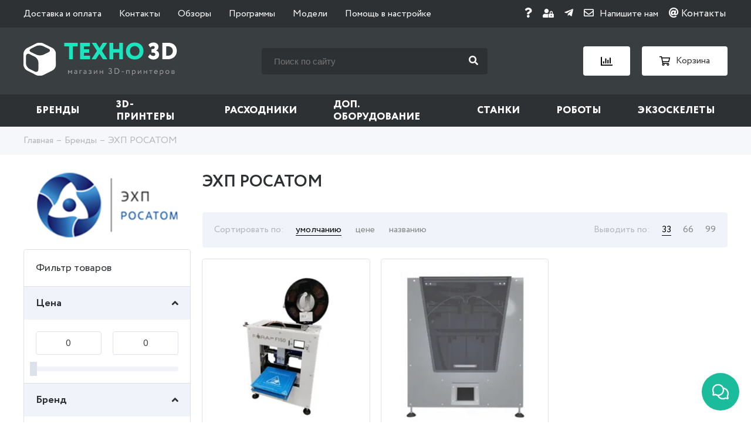

--- FILE ---
content_type: text/html; charset=utf-8
request_url: https://3dpt.ru/collection/ehp-rosatom
body_size: 28629
content:
<!DOCTYPE html>
<html lang="ru">
  <head><link media='print' onload='this.media="all"' rel='stylesheet' type='text/css' href='/served_assets/public/jquery.modal-0c2631717f4ce8fa97b5d04757d294c2bf695df1d558678306d782f4bf7b4773.css'><meta data-config="{&quot;collection_products_count&quot;:2}" name="page-config" content="" /><meta data-config="{&quot;money_with_currency_format&quot;:{&quot;delimiter&quot;:&quot; &quot;,&quot;separator&quot;:&quot;.&quot;,&quot;format&quot;:&quot;%n %u&quot;,&quot;unit&quot;:&quot;₽&quot;,&quot;show_price_without_cents&quot;:1},&quot;currency_code&quot;:&quot;RUR&quot;,&quot;currency_iso_code&quot;:&quot;RUB&quot;,&quot;default_currency&quot;:{&quot;title&quot;:&quot;Российский рубль&quot;,&quot;code&quot;:&quot;RUR&quot;,&quot;rate&quot;:1.0,&quot;format_string&quot;:&quot;%n %u&quot;,&quot;unit&quot;:&quot;₽&quot;,&quot;price_separator&quot;:&quot;&quot;,&quot;is_default&quot;:true,&quot;price_delimiter&quot;:&quot;&quot;,&quot;show_price_with_delimiter&quot;:true,&quot;show_price_without_cents&quot;:true},&quot;facebook&quot;:{&quot;pixelActive&quot;:false,&quot;currency_code&quot;:&quot;RUB&quot;,&quot;use_variants&quot;:null},&quot;vk&quot;:{&quot;pixel_active&quot;:null,&quot;price_list_id&quot;:null},&quot;new_ya_metrika&quot;:true,&quot;ecommerce_data_container&quot;:&quot;dataLayer&quot;,&quot;common_js_version&quot;:null,&quot;vue_ui_version&quot;:null,&quot;feedback_captcha_enabled&quot;:&quot;0&quot;,&quot;account_id&quot;:171053,&quot;hide_items_out_of_stock&quot;:false,&quot;forbid_order_over_existing&quot;:false,&quot;minimum_items_price&quot;:null,&quot;enable_comparison&quot;:true,&quot;locale&quot;:&quot;ru&quot;,&quot;client_group&quot;:null,&quot;consent_to_personal_data&quot;:{&quot;active&quot;:true,&quot;obligatory&quot;:true,&quot;description&quot;:&quot;\u003cp\u003eНастоящим подтверждаю, что я ознакомлен и согласен с условиями \u003ca href=\&quot;/page/oferta\&quot; target=\&quot;blank\&quot;\u003eоферты и политики конфиденциальности\u003c/a\u003e.\u003c/p\u003e&quot;},&quot;recaptcha_key&quot;:&quot;6LfXhUEmAAAAAOGNQm5_a2Ach-HWlFKD3Sq7vfFj&quot;,&quot;recaptcha_key_v3&quot;:&quot;6LcZi0EmAAAAAPNov8uGBKSHCvBArp9oO15qAhXa&quot;,&quot;yandex_captcha_key&quot;:&quot;ysc1_ec1ApqrRlTZTXotpTnO8PmXe2ISPHxsd9MO3y0rye822b9d2&quot;,&quot;checkout_float_order_content_block&quot;:true,&quot;available_products_characteristics_ids&quot;:null,&quot;sber_id_app_id&quot;:&quot;5b5a3c11-72e5-4871-8649-4cdbab3ba9a4&quot;,&quot;theme_generation&quot;:2,&quot;quick_checkout_captcha_enabled&quot;:false,&quot;max_order_lines_count&quot;:500,&quot;sber_bnpl_min_amount&quot;:1000,&quot;sber_bnpl_max_amount&quot;:150000,&quot;counter_settings&quot;:{&quot;data_layer_name&quot;:&quot;dataLayer&quot;,&quot;new_counters_setup&quot;:false,&quot;add_to_cart_event&quot;:true,&quot;remove_from_cart_event&quot;:true,&quot;add_to_wishlist_event&quot;:true},&quot;site_setting&quot;:{&quot;show_cart_button&quot;:true,&quot;show_service_button&quot;:false,&quot;show_marketplace_button&quot;:false,&quot;show_quick_checkout_button&quot;:true},&quot;warehouses&quot;:[],&quot;captcha_type&quot;:&quot;google&quot;,&quot;human_readable_urls&quot;:false}" name="shop-config" content="" /><meta name='js-evnvironment' content='production' /><meta name='default-locale' content='ru' /><meta name='insales-redefined-api-methods' content="[]" /><script type="text/javascript" src="https://static.insales-cdn.com/assets/static-versioned/v3.72/static/libs/lodash/4.17.21/lodash.min.js"></script>
<!--InsalesCounter -->
<script type="text/javascript">
(function() {
  if (typeof window.__insalesCounterId !== 'undefined') {
    return;
  }

  try {
    Object.defineProperty(window, '__insalesCounterId', {
      value: 171053,
      writable: true,
      configurable: true
    });
  } catch (e) {
    console.error('InsalesCounter: Failed to define property, using fallback:', e);
    window.__insalesCounterId = 171053;
  }

  if (typeof window.__insalesCounterId === 'undefined') {
    console.error('InsalesCounter: Failed to set counter ID');
    return;
  }

  let script = document.createElement('script');
  script.async = true;
  script.src = '/javascripts/insales_counter.js?7';
  let firstScript = document.getElementsByTagName('script')[0];
  firstScript.parentNode.insertBefore(script, firstScript);
})();
</script>
<!-- /InsalesCounter -->

    <meta http-equiv="Content-Type" content="text/html; charset=utf-8" />
<title>
	
		ЭХП РОСАТОМ каталог продукции, магазин оборудования в Москве - «Техно 3D» 
	
      
</title>

<meta name="robots" content="index,follow" />
<meta name="description" content="

	
		3D-принтеры ЭХП Росатом М и другое оборудование купить в Москве в магазине Техно 3D

ЭХП РОСАТОМ производитель 3D-принтеров, которые вы можете купить в Москве. ЭХП РОСАТОМ – это разработчик и производитель профессиональных FFF, FDM 3D-принтеров, который объединяет таланты из престижных университетов и фокусируется на исследованиях технологий и применении 3D-печати.
	
      
">
<meta name="Keywords" content="ЭХП РОСАТОМ каталог продукции, магазин оборудования в Москве - «Техно 3D»">
<meta http-equiv="X-UA-Compatible" content="IE=Edge" />
<meta name="viewport" content="width=device-width, initial-scale=1.0">


<link rel="icon" href="https://assets3.insales.ru/assets/1/2910/1305438/1574333149/favicon.png" type="image/png">
<link rel="apple-touch-icon" sizes="180x180" href="https://static.insales-cdn.com/assets/1/7574/1703318/1763457424/apple-touch-icon.png">
<link rel="icon" type="image/png" sizes="32x32" href="https://static.insales-cdn.com/assets/1/7574/1703318/1763457424/favicon-32x32.png">
<link rel="icon" type="image/png" sizes="16x16" href="https://static.insales-cdn.com/assets/1/7574/1703318/1763457424/favicon-16x16.png">
<link rel="mask-icon" href="https://static.insales-cdn.com/assets/1/7574/1703318/1763457424/safari-pinned-tab.svg" color="#1ae5be">
<meta name="msapplication-TileColor" content="#1ae5be">
<meta name="theme-color" content="#ffffff">


<link rel="canonical" href="https://3dpt.ru/collection/ehp-rosatom"/>



<link type="text/css" rel="stylesheet" media="all" href="https://static.insales-cdn.com/assets/1/7574/1703318/1763457424/template.css" />
    <meta name="google-site-verification" content="76r3oPmTVqptHtXe9RXfIv_4rYdBhWpwbplmpwf-PBI" />
    
  </head>
  <body id='body' class="not-checkout">
    
    <header>
  <div class="mobile_top_line_header" id="top_line_header">
    <div class="container">
      <div class="content_mobile_top_line_header">
        <div class="item_mobile_top_line_header">
          <div class="burger_menu"><span></span></div>
          <span>Меню</span>
        </div>
        <div class="item_mobile_top_line_header">
          <div class="search_mobile_button"><i class="fa fa-search" aria-hidden="true"></i><i class="fa fa-times" aria-hidden="true"></i></div>
          <a href="/compares" class="link_mobile_top_line_header">
            <img class="img_center_line_header" src="https://static.insales-cdn.com/assets/1/7574/1703318/1763457424/compare-white.svg" alt="Сравнение" title="Сравнение">
            <div class="count_header_block js_count_compare"></div>
          </a>
          <a href="/cart_items" class="link_mobile_top_line_header">
            <img class="img_center_line_header" src="https://static.insales-cdn.com/assets/1/7574/1703318/1763457424/cart-white.svg" alt="Корзина" title="Корзина">
            <div class="count_header_block js_count_cart" >0</div>
          </a>
        </div>
      </div>
    </div>
    <div class="mobile-search">
      <div class="container">
        <form class="serch_header-form" action="/search" method="get">
          
          <input type="text" name="q" value="" id="left_search_field" class="input_serch_header" placeholder="Поиск по сайту" />
          <button class="submit_input_serch_header" type="submit" id="left_search_button"><i class="fa fa-search" aria-hidden="true"></i></button>
        </form>
      </div>
    </div>


  </div>
  <div class="top_line_header" id="top_line_header">
    <div class="container">
      <div class="content_top_line_header">
        <ul class="top_menu">
          
            
            
            <li class="" >
              <a href="/page/dostavka-i-oplata">Доставка и оплата</a> 
            </li>
          
            
            
            <li class="" >
              <a href="/page/kontakty">Контакты</a> 
            </li>
          
            
            
            <li class="" >
              <a href="/blogs/3d-printer">Обзоры</a> 
            </li>
          
            
            
            <li class="" >
              <a href="/page/soft">Программы</a> 
            </li>
          
            
            
            <li class="" >
              <a href="/page/3d-models">Модели</a> 
            </li>
          
            
            
            <li class="" >
              <a href="/page/faq">Помощь в настройке</a> 
            </li>
          
        </ul>
        <div class="soc_header">
          
        <a href="#modal-faq" data-fancybox ><i class="fas fa-question"></i></a>

         <a href="/client_account/login">
            <i class="fas fa-user-lock fa-sm"></i>
          </a>
          
          
          <a href="tg://resolve?domain=dptchatbot&start=db4f6ef3820eefb5a5667bb2%3Aru" title="Telegram">
            <i class="fab fa-telegram-plane"></i>
          </a>
          
          <a href="#modal_contact" title="E-mail" data-fancybox><i class="far fa-envelope" aria-hidden="true" onclick="yaCounter28926180.reachGoal('contact'); return true;"></i><span>Напишите нам</span></a>
          <a href="/page/kontakty"><i class="fas fa-at"></i> Контакты
          </a>
        </div>
      </div>
    </div>
  </div>
  <div class="center_line_header">
    <div class="container">
      <div class="content_center_line_header">
        <a href="/" class="link_logo">
          <img class="logo" src="https://static.insales-cdn.com/assets/1/7574/1703318/1763457424/logo.svg" alt="ТЕХНО 3D" title="ТЕХНО 3D" width="262" height="58" />
          <img class="logo-mobile" src="https://static.insales-cdn.com/assets/1/7574/1703318/1763457424/logo-mini.svg" alt="ТЕХНО 3D" title="ТЕХНО 3D" />
        </a>
        <form class="serch_header" action="/search" method="get">
          
          <input type="text" name="q" value="" id="left_search_field" class="input_serch_header" placeholder="Поиск по сайту" />
          <button class="submit_input_serch_header" type="submit" id="left_search_button"><i class="fa fa-search" aria-hidden="true"></i></button>
        </form>

        <div class="block_link_center_line_header">
          <a class="link_center_line_header" href="/compares" title="Сравнение">
            <img class="img_center_line_header" src="https://static.insales-cdn.com/assets/1/7574/1703318/1763457424/compare.svg" alt="Сравнение" title="Сравнение" />
            <div class="count_header_block js_count_compare"></div>
          </a>
          <a class="link_center_line_header" href="/cart_items" title="Корзина">
            <img class="img_center_line_header" src="https://static.insales-cdn.com/assets/1/7574/1703318/1763457424/cart.svg" alt="Корзина" title="Корзина" />
            <span>Корзина</span>
            <div class="count_header_block js_count_cart" >0</div>
          </a>
        </div>
      </div>
    </div>
  </div>
  <div class="bottom_line_header">
    <div class="container">
      <div class="title_menu_mob">Каталог</div>
      
      
      
      
      <ul class="main_menu">
        
        
        
          <li class="has_sub  ">
            <a href="/collection/brand">Бренды</a>
            
              
              <div class="menu-submenu main_submenu hasmenu-prod">
                
                
                  <div class="content_main_submenu brand">
                    <div class="back_menu_mob"><i class="fa fa-angle-left" aria-hidden="true"></i> Назад к меню</div>
                    <div class="submenu-brand-container">
                      <div class="submenu-brand-left brand">
                        <div class="submenu-brand-title">Бренды A-Z:</div>
                        <div class="brand-litteras">
                          
                          
                            
                            
                              
                              <div class="litera-item">
                                <a href="/collection/brand#A0-9">
                                  
                                    #
                                  
                                </a>
                              </div>
                            
                          
                            
                            
                          
                            
                            
                          
                            
                            
                          
                            
                            
                          
                            
                            
                              
                              <div class="litera-item">
                                <a href="/collection/brand#A">
                                  
                                  A
                                    
                                </a>
                              </div>
                            
                          
                            
                            
                          
                            
                            
                          
                            
                            
                          
                            
                            
                          
                            
                            
                          
                            
                            
                          
                            
                            
                          
                            
                            
                          
                            
                            
                          
                            
                            
                          
                            
                            
                          
                            
                            
                          
                            
                            
                          
                            
                            
                          
                            
                            
                          
                            
                            
                          
                            
                            
                          
                            
                            
                          
                            
                            
                          
                            
                            
                          
                            
                            
                          
                            
                            
                          
                            
                            
                          
                            
                            
                          
                            
                            
                          
                            
                            
                              
                              <div class="litera-item">
                                <a href="/collection/brand#B">
                                  
                                  B
                                    
                                </a>
                              </div>
                            
                          
                            
                            
                          
                            
                            
                          
                            
                            
                          
                            
                            
                          
                            
                            
                          
                            
                            
                          
                            
                            
                          
                            
                            
                          
                            
                            
                          
                            
                            
                          
                            
                            
                          
                            
                            
                          
                            
                            
                          
                            
                            
                              
                              <div class="litera-item">
                                <a href="/collection/brand#C">
                                  
                                  C
                                    
                                </a>
                              </div>
                            
                          
                            
                            
                          
                            
                            
                          
                            
                            
                          
                            
                            
                          
                            
                            
                          
                            
                            
                          
                            
                            
                          
                            
                            
                          
                            
                            
                          
                            
                            
                          
                            
                            
                          
                            
                            
                          
                            
                            
                          
                            
                            
                          
                            
                            
                              
                              <div class="litera-item">
                                <a href="/collection/brand#D">
                                  
                                  D
                                    
                                </a>
                              </div>
                            
                          
                            
                            
                          
                            
                            
                          
                            
                            
                          
                            
                            
                          
                            
                            
                          
                            
                            
                          
                            
                            
                          
                            
                            
                          
                            
                            
                          
                            
                            
                          
                            
                            
                              
                              <div class="litera-item">
                                <a href="/collection/brand#E">
                                  
                                  E
                                    
                                </a>
                              </div>
                            
                          
                            
                            
                          
                            
                            
                          
                            
                            
                          
                            
                            
                          
                            
                            
                          
                            
                            
                          
                            
                            
                          
                            
                            
                          
                            
                            
                          
                            
                            
                          
                            
                            
                          
                            
                            
                              
                              <div class="litera-item">
                                <a href="/collection/brand#F">
                                  
                                  F
                                    
                                </a>
                              </div>
                            
                          
                            
                            
                          
                            
                            
                          
                            
                            
                          
                            
                            
                          
                            
                            
                          
                            
                            
                          
                            
                            
                          
                            
                            
                          
                            
                            
                          
                            
                            
                          
                            
                            
                          
                            
                            
                          
                            
                            
                          
                            
                            
                          
                            
                            
                          
                            
                            
                              
                              <div class="litera-item">
                                <a href="/collection/brand#G">
                                  
                                  G
                                    
                                </a>
                              </div>
                            
                          
                            
                            
                          
                            
                            
                          
                            
                            
                          
                            
                            
                          
                            
                            
                          
                            
                            
                              
                              <div class="litera-item">
                                <a href="/collection/brand#H">
                                  
                                  H
                                    
                                </a>
                              </div>
                            
                          
                            
                            
                          
                            
                            
                          
                            
                            
                          
                            
                            
                          
                            
                            
                          
                            
                            
                          
                            
                            
                          
                            
                            
                          
                            
                            
                          
                            
                            
                          
                            
                            
                          
                            
                            
                          
                            
                            
                              
                              <div class="litera-item">
                                <a href="/collection/brand#I">
                                  
                                  I
                                    
                                </a>
                              </div>
                            
                          
                            
                            
                          
                            
                            
                          
                            
                            
                          
                            
                            
                          
                            
                            
                          
                            
                            
                          
                            
                            
                          
                            
                            
                          
                            
                            
                          
                            
                            
                          
                            
                            
                          
                            
                            
                          
                            
                            
                          
                            
                            
                              
                              <div class="litera-item">
                                <a href="/collection/brand#J">
                                  
                                  J
                                    
                                </a>
                              </div>
                            
                          
                            
                            
                          
                            
                            
                              
                              <div class="litera-item">
                                <a href="/collection/brand#K">
                                  
                                  K
                                    
                                </a>
                              </div>
                            
                          
                            
                            
                          
                            
                            
                          
                            
                            
                          
                            
                            
                          
                            
                            
                          
                            
                            
                          
                            
                            
                          
                            
                            
                              
                              <div class="litera-item">
                                <a href="/collection/brand#L">
                                  
                                  L
                                    
                                </a>
                              </div>
                            
                          
                            
                            
                          
                            
                            
                          
                            
                            
                          
                            
                            
                          
                            
                            
                          
                            
                            
                          
                            
                            
                          
                            
                            
                              
                              <div class="litera-item">
                                <a href="/collection/brand#M">
                                  
                                  M
                                    
                                </a>
                              </div>
                            
                          
                            
                            
                          
                            
                            
                          
                            
                            
                          
                            
                            
                          
                            
                            
                          
                            
                            
                          
                            
                            
                          
                            
                            
                          
                            
                            
                          
                            
                            
                          
                            
                            
                          
                            
                            
                          
                            
                            
                          
                            
                            
                          
                            
                            
                          
                            
                            
                          
                            
                            
                          
                            
                            
                          
                            
                            
                          
                            
                            
                          
                            
                            
                          
                            
                            
                              
                              <div class="litera-item">
                                <a href="/collection/brand#N">
                                  
                                  N
                                    
                                </a>
                              </div>
                            
                          
                            
                            
                          
                            
                            
                          
                            
                            
                          
                            
                            
                          
                            
                            
                          
                            
                            
                          
                            
                            
                          
                            
                            
                          
                            
                            
                          
                            
                            
                              
                              <div class="litera-item">
                                <a href="/collection/brand#O">
                                  
                                  O
                                    
                                </a>
                              </div>
                            
                          
                            
                            
                          
                            
                            
                          
                            
                            
                          
                            
                            
                          
                            
                            
                          
                            
                            
                              
                              <div class="litera-item">
                                <a href="/collection/brand#P">
                                  
                                  P
                                    
                                </a>
                              </div>
                            
                          
                            
                            
                          
                            
                            
                          
                            
                            
                          
                            
                            
                          
                            
                            
                          
                            
                            
                          
                            
                            
                          
                            
                            
                          
                            
                            
                          
                            
                            
                          
                            
                            
                          
                            
                            
                          
                            
                            
                              
                              <div class="litera-item">
                                <a href="/collection/brand#Q">
                                  
                                  Q
                                    
                                </a>
                              </div>
                            
                          
                            
                            
                          
                            
                            
                              
                              <div class="litera-item">
                                <a href="/collection/brand#R">
                                  
                                  R
                                    
                                </a>
                              </div>
                            
                          
                            
                            
                          
                            
                            
                          
                            
                            
                          
                            
                            
                          
                            
                            
                          
                            
                            
                          
                            
                            
                          
                            
                            
                          
                            
                            
                          
                            
                            
                          
                            
                            
                              
                              <div class="litera-item">
                                <a href="/collection/brand#S">
                                  
                                  S
                                    
                                </a>
                              </div>
                            
                          
                            
                            
                          
                            
                            
                          
                            
                            
                          
                            
                            
                          
                            
                            
                          
                            
                            
                          
                            
                            
                          
                            
                            
                          
                            
                            
                          
                            
                            
                          
                            
                            
                          
                            
                            
                          
                            
                            
                          
                            
                            
                          
                            
                            
                          
                            
                            
                          
                            
                            
                          
                            
                            
                          
                            
                            
                          
                            
                            
                          
                            
                            
                          
                            
                            
                          
                            
                            
                          
                            
                            
                          
                            
                            
                          
                            
                            
                          
                            
                            
                          
                            
                            
                          
                            
                            
                          
                            
                            
                          
                            
                            
                          
                            
                            
                          
                            
                            
                          
                            
                            
                          
                            
                            
                              
                              <div class="litera-item">
                                <a href="/collection/brand#T">
                                  
                                  T
                                    
                                </a>
                              </div>
                            
                          
                            
                            
                          
                            
                            
                          
                            
                            
                          
                            
                            
                          
                            
                            
                          
                            
                            
                          
                            
                            
                          
                            
                            
                          
                            
                            
                          
                            
                            
                          
                            
                            
                          
                            
                            
                          
                            
                            
                          
                            
                            
                          
                            
                            
                          
                            
                            
                          
                            
                            
                          
                            
                            
                          
                            
                            
                          
                            
                            
                              
                              <div class="litera-item">
                                <a href="/collection/brand#U">
                                  
                                  U
                                    
                                </a>
                              </div>
                            
                          
                            
                            
                          
                            
                            
                          
                            
                            
                          
                            
                            
                          
                            
                            
                          
                            
                            
                          
                            
                            
                          
                            
                            
                          
                            
                            
                          
                            
                            
                          
                            
                            
                          
                            
                            
                          
                            
                            
                          
                            
                            
                              
                              <div class="litera-item">
                                <a href="/collection/brand#V">
                                  
                                  V
                                    
                                </a>
                              </div>
                            
                          
                            
                            
                          
                            
                            
                          
                            
                            
                          
                            
                            
                          
                            
                            
                          
                            
                            
                          
                            
                            
                              
                              <div class="litera-item">
                                <a href="/collection/brand#W">
                                  
                                  W
                                    
                                </a>
                              </div>
                            
                          
                            
                            
                          
                            
                            
                          
                            
                            
                          
                            
                            
                          
                            
                            
                          
                            
                            
                          
                            
                            
                          
                            
                            
                          
                            
                            
                              
                              <div class="litera-item">
                                <a href="/collection/brand#X">
                                  
                                  X
                                    
                                </a>
                              </div>
                            
                          
                            
                            
                          
                            
                            
                          
                            
                            
                          
                            
                            
                              
                              <div class="litera-item">
                                <a href="/collection/brand#Z">
                                  
                                  Z
                                    
                                </a>
                              </div>
                            
                          
                            
                            
                          
                            
                            
                          
                            
                            
                              
                              <div class="litera-item">
                                <a href="/collection/brand#А">
                                  
                                  А
                                    
                                </a>
                              </div>
                            
                          
                            
                            
                          
                            
                            
                              
                              <div class="litera-item">
                                <a href="/collection/brand#З">
                                  
                                  З
                                    
                                </a>
                              </div>
                            
                          
                            
                            
                              
                              <div class="litera-item">
                                <a href="/collection/brand#Л">
                                  
                                  Л
                                    
                                </a>
                              </div>
                            
                          
                            
                            
                              
                              <div class="litera-item">
                                <a href="/collection/brand#Э">
                                  
                                  Э
                                    
                                </a>
                              </div>
                            
                          
                            
                            
                          
                        </div>
                        <a href="/collection/brand" class="button btn-more-brand">Показать все</a>
                      </div>
                      <div class="submenu-brand-right" style="width: 70%;">
                        <div class="subcollection-list-wrapper">
                          <ul class="subcollection-list" data-step="0" style="left:0">
                            
                              
                                <li>
                                  <a href="/collection/3d-systems">3D Systems</a>
                                </li>
                              
                            
                              
                                <li>
                                  <a href="/collection/3dgence">3DGence</a>
                                </li>
                              
                            
                              
                                <li>
                                  <a href="/collection/3dquality">3DQuality</a>
                                </li>
                              
                            
                              
                                <li>
                                  <a href="/collection/3dsla">3DSLA</a>
                                </li>
                              
                            
                              
                                <li>
                                  <a href="/collection/3diy">3Diy</a>
                                </li>
                              
                            
                              
                            
                              
                            
                              
                                <li>
                                  <a href="/collection/admatec">ADMATEC</a>
                                </li>
                              
                            
                              
                            
                              
                                <li>
                                  <a href="/collection/aman">AMAN</a>
                                </li>
                              
                            
                              
                                <li>
                                  <a href="/collection/aon3d">AON3D</a>
                                </li>
                              
                            
                              
                            
                              
                            
                              
                                <li>
                                  <a href="/collection/addnorth">AddNorth</a>
                                </li>
                              
                            
                              
                                <li>
                                  <a href="/collection/addsol">AddSol</a>
                                </li>
                              
                            
                              
                            
                              
                                <li>
                                  <a href="/collection/advercut">Advercut</a>
                                </li>
                              
                            
                              
                            
                              
                            
                              
                                <li>
                                  <a href="/collection/alfawise">Alfawise</a>
                                </li>
                              
                            
                              
                                <li>
                                  <a href="/collection/algolaser">AlgoLaser</a>
                                </li>
                              
                            
                              
                            
                              
                            
                              
                                <li>
                                  <a href="/collection/anet">Anet</a>
                                </li>
                              
                            
                              
                            
                              
                            
                              
                                <li>
                                  <a href="/collection/anycubic">Anycubic</a>
                                </li>
                              
                            
                              
                                <li>
                                  <a href="/collection/artec-3d">Artec 3D</a>
                                </li>
                              
                            
                              
                                <li>
                                  <a href="/collection/artillery">Artillery</a>
                                </li>
                              
                            
                              
                                <li>
                                  <a href="/collection/asiga">Asiga</a>
                                </li>
                              
                            
                              
                            
                              
                                <li>
                                  <a href="/collection/b9creations">B9Creations</a>
                                </li>
                              
                            
                              
                                <li>
                                  <a href="/collection/bcn3d">BCN3D</a>
                                </li>
                              
                            
                              
                                <li>
                                  <a href="/collection/biqu">BIQU</a>
                                </li>
                              
                            
                              
                                <li>
                                  <a href="/collection/blb-industries">BLB Industries</a>
                                </li>
                              
                            
                              
                                <li>
                                  <a href="/collection/bambu-lab">Bambu Lab</a>
                                </li>
                              
                            
                              
                            
                              
                                <li>
                                  <a href="/collection/be3d">Be3D</a>
                                </li>
                              
                            
                              
                            
                              
                            
                              
                                <li>
                                  <a href="/collection/bestfilament">BestFilament</a>
                                </li>
                              
                            
                              
                            
                              
                                <li>
                                  <a href="/collection/bigrep">BigRep</a>
                                </li>
                              
                            
                              
                            
                              
                                <li>
                                  <a href="/collection/builder">Builder</a>
                                </li>
                              
                            
                              
                                <li>
                                  <a href="/collection/cnc-barcenas">CNC Barcenas</a>
                                </li>
                              
                            
                              
                                <li>
                                  <a href="/collection/carbon-3d">Carbon 3D</a>
                                </li>
                              
                            
                              
                            
                              
                                <li>
                                  <a href="/collection/choc-edge">Choc Edge</a>
                                </li>
                              
                            
                              
                                <li>
                                  <a href="/collection/ciclop">Ciclop</a>
                                </li>
                              
                            
                              
                            
                              
                                <li>
                                  <a href="/collection/colorfabb">ColorFabb</a>
                                </li>
                              
                            
                              
                                <li>
                                  <a href="/collection/craftbot">CraftBot</a>
                                </li>
                              
                            
                              
                                <li>
                                  <a href="/collection/creaform">Creaform</a>
                                </li>
                              
                            
                              
                                <li>
                                  <a href="/collection/creality3d">Creality</a>
                                </li>
                              
                            
                              
                                <li>
                                  <a href="/collection/creatbot">CreatBot</a>
                                </li>
                              
                            
                              
                                <li>
                                  <a href="/collection/creatwit">Creatwit</a>
                                </li>
                              
                            
                              
                            
                              
                            
                              
                                <li>
                                  <a href="/collection/cyberon">Cyberon</a>
                                </li>
                              
                            
                              
                            
                              
                            
                              
                                <li>
                                  <a href="/collection/dfkit">DFKit</a>
                                </li>
                              
                            
                              
                            
                              
                                <li>
                                  <a href="/collection/dobot">DOBOT</a>
                                </li>
                              
                            
                              
                                <li>
                                  <a href="/collection/dws-systems">DWS Systems</a>
                                </li>
                              
                            
                              
                            
                              
                            
                              
                                <li>
                                  <a href="/collection/discovery">Discovery</a>
                                </li>
                              
                            
                              
                            
                              
                                <li>
                                  <a href="/collection/dremel">Dremel</a>
                                </li>
                              
                            
                              
                                <li>
                                  <a href="/collection/egl3d">EGL3D</a>
                                </li>
                              
                            
                              
                            
                              
                                <li>
                                  <a href="/collection/esun">ESUN</a>
                                </li>
                              
                            
                              
                            
                              
                                <li>
                                  <a href="/collection/easythreed">EasyThreed</a>
                                </li>
                              
                            
                              
                            
                              
                            
                              
                                <li>
                                  <a href="/collection/elegoo">Elegoo</a>
                                </li>
                              
                            
                              
                                <li>
                                  <a href="/collection/element">Element</a>
                                </li>
                              
                            
                              
                            
                              
                                <li>
                                  <a href="/collection/envisiontec">EnvisionTEC</a>
                                </li>
                              
                            
                              
                                <li>
                                  <a href="/collection/extrudr">Extrudr</a>
                                </li>
                              
                            
                              
                                <li>
                                  <a href="/collection/felixprinters">FELIXprinters</a>
                                </li>
                              
                            
                              
                                <li>
                                  <a href="/collection/flsun-2">FLSUN</a>
                                </li>
                              
                            
                              
                                <li>
                                  <a href="/collection/flux">FLUX</a>
                                </li>
                              
                            
                              
                                <li>
                                  <a href="/collection/fanuc">Fanuc</a>
                                </li>
                              
                            
                              
                                <li>
                                  <a href="/collection/farsoon-technologies">Farsoon Technologies</a>
                                </li>
                              
                            
                              
                            
                              
                            
                              
                                <li>
                                  <a href="/collection/fiberlogy">Fiberlogy</a>
                                </li>
                              
                            
                              
                                <li>
                                  <a href="/collection/filamentarno">Filamentarno</a>
                                </li>
                              
                            
                              
                                <li>
                                  <a href="/collection/fillamentum">Fillamentum</a>
                                </li>
                              
                            
                              
                                <li>
                                  <a href="/collection/flashforge">FlashForge</a>
                                </li>
                              
                            
                              
                            
                              
                                <li>
                                  <a href="/collection/flyingbear">FlyingBear</a>
                                </li>
                              
                            
                              
                                <li>
                                  <a href="/collection/formlabs">Formlabs</a>
                                </li>
                              
                            
                              
                            
                              
                                <li>
                                  <a href="/collection/funtodo-2">Fun To Do</a>
                                </li>
                              
                            
                              
                            
                              
                                <li>
                                  <a href="/collection/geralkom">Geralkom</a>
                                </li>
                              
                            
                              
                            
                              
                                <li>
                                  <a href="/collection/glowforge">Glowforge</a>
                                </li>
                              
                            
                              
                                <li>
                                  <a href="/collection/granbo">Granbo</a>
                                </li>
                              
                            
                              
                                <li>
                                  <a href="/collection/gweike">Gweike</a>
                                </li>
                              
                            
                              
                                <li>
                                  <a href="/collection/harzlabs">HARZ Labs</a>
                                </li>
                              
                            
                              
                                <li>
                                  <a href="/collection/hp">HP</a>
                                </li>
                              
                            
                              
                            
                              
                            
                              
                                <li>
                                  <a href="/collection/hardlight">HardLight</a>
                                </li>
                              
                            
                              
                            
                              
                            
                              
                                <li>
                                  <a href="/collection/heytone">Heytone</a>
                                </li>
                              
                            
                              
                            
                              
                            
                              
                                <li>
                                  <a href="/collection/hitbot">Hitbot</a>
                                </li>
                              
                            
                              
                            
                              
                            
                              
                                <li>
                                  <a href="/collection/ibridger">IBRIDGER</a>
                                </li>
                              
                            
                              
                                <li>
                                  <a href="/collection/iemai-3d">IEMAI 3D</a>
                                </li>
                              
                            
                              
                                <li>
                                  <a href="/collection/ifun">IFun</a>
                                </li>
                              
                            
                              
                                <li>
                                  <a href="/collection/indigo">INDIGO</a>
                                </li>
                              
                            
                              
                            
                              
                                <li>
                                  <a href="/collection/isl">ISL</a>
                                </li>
                              
                            
                              
                                <li>
                                  <a href="/collection/ivilol">IVILOL</a>
                                </li>
                              
                            
                              
                                <li>
                                  <a href="/collection/imprinta">Imprinta</a>
                                </li>
                              
                            
                              
                                <li>
                                  <a href="/collection/hercules">Imprinta Hercules</a>
                                </li>
                              
                            
                              
                            
                              
                            
                              
                                <li>
                                  <a href="/collection/intamsys">Intamsys</a>
                                </li>
                              
                            
                              
                            
                              
                            
                              
                                <li>
                                  <a href="/collection/jgmaker">JGMaker</a>
                                </li>
                              
                            
                              
                            
                              
                            
                              
                            
                              
                            
                              
                                <li>
                                  <a href="/collection/kelant">Kelant</a>
                                </li>
                              
                            
                              
                                <li>
                                  <a href="/collection/ketai-laser">Ketai Laser</a>
                                </li>
                              
                            
                              
                            
                              
                            
                              
                            
                              
                                <li>
                                  <a href="/collection/ldo-motors">LDO Motors</a>
                                </li>
                              
                            
                              
                                <li>
                                  <a href="/collection/ltt">LTT</a>
                                </li>
                              
                            
                              
                                <li>
                                  <a href="/collection/lasersolid-2">LaserSolid</a>
                                </li>
                              
                            
                              
                                <li>
                                  <a href="/collection/leapfrog">Leapfrog</a>
                                </li>
                              
                            
                              
                                <li>
                                  <a href="/collection/legion">Legion</a>
                                </li>
                              
                            
                              
                            
                              
                                <li>
                                  <a href="/collection/longer-3d">Longer 3D</a>
                                </li>
                              
                            
                              
                            
                              
                                <li>
                                  <a href="/collection/machinetic">MACHINETIC</a>
                                </li>
                              
                            
                              
                            
                              
                                <li>
                                  <a href="/collection/mlabs">MLABS</a>
                                </li>
                              
                            
                              
                                <li>
                                  <a href="/collection/maestro">Maestro</a>
                                </li>
                              
                            
                              
                                <li>
                                  <a href="/collection/magnum">Magnum</a>
                                </li>
                              
                            
                              
                                <li>
                                  <a href="/collection/makeblock">MakeBlock</a>
                                </li>
                              
                            
                              
                                <li>
                                  <a href="/collection/makerpi">MakerPi</a>
                                </li>
                              
                            
                              
                                <li>
                                  <a href="/collection/makerbot">Makerbot</a>
                                </li>
                              
                            
                              
                                <li>
                                  <a href="/collection/makex">Makex</a>
                                </li>
                              
                            
                              
                                <li>
                                  <a href="/collection/markforged">Markforged</a>
                                </li>
                              
                            
                              
                                <li>
                                  <a href="/collection/maxfotonix">MaxFotonix</a>
                                </li>
                              
                            
                              
                            
                              
                            
                              
                                <li>
                                  <a href="/collection/mecanumeric-sas">Mecanumeric S.A.S.</a>
                                </li>
                              
                            
                              
                                <li>
                                  <a href="/collection/medit">Medit</a>
                                </li>
                              
                            
                              
                            
                              
                                <li>
                                  <a href="/collection/mingda">Mingda</a>
                                </li>
                              
                            
                              
                            
                              
                            
                              
                                <li>
                                  <a href="/collection/modix">Modix</a>
                                </li>
                              
                            
                              
                            
                              
                                <li>
                                  <a href="/collection/mosaic">Mosaic</a>
                                </li>
                              
                            
                              
                            
                              
                            
                              
                            
                              
                                <li>
                                  <a href="/collection/nano-dimension">Nano Dimension</a>
                                </li>
                              
                            
                              
                                <li>
                                  <a href="/collection/nanoscribe">Nanoscribe</a>
                                </li>
                              
                            
                              
                                <li>
                                  <a href="/collection/natural-robotics">Natural Robotics</a>
                                </li>
                              
                            
                              
                            
                              
                            
                              
                                <li>
                                  <a href="/collection/nextdent">NextDent</a>
                                </li>
                              
                            
                              
                            
                              
                            
                              
                                <li>
                                  <a href="/collection/onsint">ONSINT</a>
                                </li>
                              
                            
                              
                                <li>
                                  <a href="/collection/ortur">ORTUR</a>
                                </li>
                              
                            
                              
                            
                              
                            
                              
                            
                              
                            
                              
                                <li>
                                  <a href="/collection/pyot-labs">PYOT Labs</a>
                                </li>
                              
                            
                              
                            
                              
                                <li>
                                  <a href="/collection/peopoly">Peopoly</a>
                                </li>
                              
                            
                              
                            
                              
                                <li>
                                  <a href="/collection/photocentric">Photocentric</a>
                                </li>
                              
                            
                              
                            
                              
                                <li>
                                  <a href="/collection/phrozen">Phrozen</a>
                                </li>
                              
                            
                              
                                <li>
                                  <a href="/collection/picaso">Picaso</a>
                                </li>
                              
                            
                              
                                <li>
                                  <a href="/collection/polymaker">PolyMaker</a>
                                </li>
                              
                            
                              
                                <li>
                                  <a href="/collection/printbox3d">PrintBox3D</a>
                                </li>
                              
                            
                              
                                <li>
                                  <a href="/collection/protofab">ProtoFab</a>
                                </li>
                              
                            
                              
                                <li>
                                  <a href="/collection/prusa-research">Prusa Research</a>
                                </li>
                              
                            
                              
                            
                              
                                <li>
                                  <a href="/collection/qidi">QIDI</a>
                                </li>
                              
                            
                              
                                <li>
                                  <a href="/collection/raise3d">Raise3D</a>
                                </li>
                              
                            
                              
                                <li>
                                  <a href="/collection/rangevision">RangeVision</a>
                                </li>
                              
                            
                              
                                <li>
                                  <a href="/collection/raylogic">Raylogic</a>
                                </li>
                              
                            
                              
                                <li>
                                  <a href="/collection/re3d">Re3D</a>
                                </li>
                              
                            
                              
                                <li>
                                  <a href="/collection/red-rock">Red Rock</a>
                                </li>
                              
                            
                              
                            
                              
                            
                              
                            
                              
                            
                              
                                <li>
                                  <a href="/collection/roland">Roland</a>
                                </li>
                              
                            
                              
                                <li>
                                  <a href="/collection/russian-dlp">Russian DLP</a>
                                </li>
                              
                            
                              
                                <li>
                                  <a href="/collection/scaneca">SCANECA</a>
                                </li>
                              
                            
                              
                                <li>
                                  <a href="/collection/scheu">SCHEU</a>
                                </li>
                              
                            
                              
                                <li>
                                  <a href="/collection/slm-solutions">SLM Solutions</a>
                                </li>
                              
                            
                              
                                <li>
                                  <a href="/collection/saga-robotics">Saga Robotics</a>
                                </li>
                              
                            
                              
                            
                              
                                <li>
                                  <a href="/collection/satori">Satori</a>
                                </li>
                              
                            
                              
                            
                              
                                <li>
                                  <a href="/collection/scantech">ScanTech</a>
                                </li>
                              
                            
                              
                                <li>
                                  <a href="/collection/scotle">Scotle</a>
                                </li>
                              
                            
                              
                            
                              
                            
                              
                            
                              
                                <li>
                                  <a href="/collection/sharebot">Sharebot</a>
                                </li>
                              
                            
                              
                                <li>
                                  <a href="/collection/shining">Shining 3D</a>
                                </li>
                              
                            
                              
                                <li>
                                  <a href="/collection/silver3d">Silver3D</a>
                                </li>
                              
                            
                              
                                <li>
                                  <a href="/collection/sinterit">Sinterit</a>
                                </li>
                              
                            
                              
                                <li>
                                  <a href="/collection/sintratec">Sintratec</a>
                                </li>
                              
                            
                              
                            
                              
                                <li>
                                  <a href="/collection/snapmaker">Snapmaker</a>
                                </li>
                              
                            
                              
                            
                              
                                <li>
                                  <a href="/collection/solidcraft">SolidCraft</a>
                                </li>
                              
                            
                              
                                <li>
                                  <a href="/collection/solidator">Solidator</a>
                                </li>
                              
                            
                              
                                <li>
                                  <a href="/collection/solutionix">Solutionix</a>
                                </li>
                              
                            
                              
                            
                              
                                <li>
                                  <a href="/collection/sovol">Sovol</a>
                                </li>
                              
                            
                              
                                <li>
                                  <a href="/collection/sparkmaker">SparkMaker</a>
                                </li>
                              
                            
                              
                            
                              
                                <li>
                                  <a href="/collection/sprint-3d">Sprint 3D</a>
                                </li>
                              
                            
                              
                                <li>
                                  <a href="/collection/sprintray">SprintRay</a>
                                </li>
                              
                            
                              
                            
                              
                            
                              
                                <li>
                                  <a href="/collection/steepline">Steepline</a>
                                </li>
                              
                            
                              
                                <li>
                                  <a href="/collection/stereotech">Stereotech</a>
                                </li>
                              
                            
                              
                                <li>
                                  <a href="/collection/stratasys">Stratasys</a>
                                </li>
                              
                            
                              
                            
                              
                                <li>
                                  <a href="/collection/tor-universal">TOR Universal</a>
                                </li>
                              
                            
                              
                            
                              
                            
                              
                                <li>
                                  <a href="/collection/tevo">Tevo</a>
                                </li>
                              
                            
                              
                            
                              
                            
                              
                                <li>
                                  <a href="/collection/thor3d">Thor3D</a>
                                </li>
                              
                            
                              
                                <li>
                                  <a href="/collection/tianfour">Tianfour</a>
                                </li>
                              
                            
                              
                                <li>
                                  <a href="/collection/tiertime">TierTime</a>
                                </li>
                              
                            
                              
                            
                              
                                <li>
                                  <a href="/collection/tiger3d">Tiger3D</a>
                                </li>
                              
                            
                              
                                <li>
                                  <a href="/collection/titan-robotics">Titan Robotics</a>
                                </li>
                              
                            
                              
                                <li>
                                  <a href="/collection/tobeca">Tobeca</a>
                                </li>
                              
                            
                              
                            
                              
                                <li>
                                  <a href="/collection/total-z">Total Z</a>
                                </li>
                              
                            
                              
                            
                              
                                <li>
                                  <a href="/collection/tractus3d">Tractus3D</a>
                                </li>
                              
                            
                              
                                <li>
                                  <a href="/collection/trilab">Trilab</a>
                                </li>
                              
                            
                              
                                <li>
                                  <a href="/collection/tronxy">Tronxy</a>
                                </li>
                              
                            
                              
                                <li>
                                  <a href="/collection/two-trees">Two Trees</a>
                                </li>
                              
                            
                              
                            
                              
                            
                              
                            
                              
                            
                              
                                <li>
                                  <a href="/collection/ultimaker">Ultimaker</a>
                                </li>
                              
                            
                              
                            
                              
                            
                              
                            
                              
                            
                              
                            
                              
                            
                              
                            
                              
                            
                              
                                <li>
                                  <a href="/collection/uniz">Uniz</a>
                                </li>
                              
                            
                              
                            
                              
                                <li>
                                  <a href="/collection/veltz">Veltz</a>
                                </li>
                              
                            
                              
                                <li>
                                  <a href="/collection/verashape">Verashape</a>
                                </li>
                              
                            
                              
                            
                              
                                <li>
                                  <a href="/collection/volgobot">VolgoBot</a>
                                </li>
                              
                            
                              
                                <li>
                                  <a href="/collection/vortex">Vortex</a>
                                </li>
                              
                            
                              
                                <li>
                                  <a href="/collection/voxelab">Voxelab</a>
                                </li>
                              
                            
                              
                                <li>
                                  <a href="/collection/wasp">WASP</a>
                                </li>
                              
                            
                              
                                <li>
                                  <a href="/collection/wanhao">Wanhao</a>
                                </li>
                              
                            
                              
                            
                              
                                <li>
                                  <a href="/collection/wazer">Wazer</a>
                                </li>
                              
                            
                              
                                <li>
                                  <a href="/collection/weber">Weber</a>
                                </li>
                              
                            
                              
                                <li>
                                  <a href="/collection/wiiboox">Wiiboox</a>
                                </li>
                              
                            
                              
                            
                              
                            
                              
                            
                              
                                <li>
                                  <a href="/collection/xinkebot">XINKEBOT</a>
                                </li>
                              
                            
                              
                                <li>
                                  <a href="/collection/xtlw">XTLW</a>
                                </li>
                              
                            
                              
                                <li>
                                  <a href="/collection/xyzprinting">XYZprinting</a>
                                </li>
                              
                            
                              
                                <li>
                                  <a href="/collection/xvico">Xvico</a>
                                </li>
                              
                            
                              
                                <li>
                                  <a href="/collection/viuscanner">ZCorporation</a>
                                </li>
                              
                            
                              
                                <li>
                                  <a href="/collection/zenit">Zenit</a>
                                </li>
                              
                            
                              
                                <li>
                                  <a href="/collection/zortrax">Zortrax</a>
                                </li>
                              
                            
                              
                                <li>
                                  <a href="/collection/ao-kbsm">АО "КБСМ"</a>
                                </li>
                              
                            
                              
                                <li>
                                  <a href="/collection/alfa">Альфа</a>
                                </li>
                              
                            
                              
                                <li>
                                  <a href="/collection/zver">ЗВЕРЬ</a>
                                </li>
                              
                            
                              
                                <li>
                                  <a href="/collection/lengrupp">ЛенГрупп</a>
                                </li>
                              
                            
                              
                                <li>
                                  <a href="/collection/ehp-rosatom">ЭХП РОСАТОМ</a>
                                </li>
                              
                            
                              
                                <li>
                                  <a href="/collection/energiyalab">ЭнергияЛаб</a>
                                </li>
                              
                            
                          </ul>
                        </div>
                        <div class="next-column-menu">
                          <i class="fa fa-angle-right"></i>
                        </div>
                      </div>
                    </div>
                  </div>
                
              </div>
            
          </li>
        
          <li class="has_sub notfull-submenu ">
            <a href="/collection/3d-printer">3D-принтеры</a>
            
              
              <div class="menu-submenu main_submenu hasmenu-prod">
                
                  <div class="content_main_submenu brand 
                              hasmenu-prod
                              ">
                    <div class="back_menu_mob"><i class="fa fa-angle-left" aria-hidden="true"></i> Назад к меню</div>
                    <div class="submenu-brand-container">
                      <div class="submenu-brand-left">
                        
                        <ul class="subcollection-list">
                        
                          <li class="hide-point">
                            <a href="/collection/3d-printer" class="">Все 3D-принтеры</a>
                          </li>
                        
                          
                          <li>
                            <a href="/collection/personalnye-3d-printery" style="font-size:15pt">Персональные</a>
                            
                          </li>
                          
                          <li>
                            <a href="/collection/professionalnye" style="font-size:15pt">Для бизнеса</a>
                            
                          </li>
                          
                          <li>
                            <a href="/collection/dlya-stomatologii" style="font-size:15pt">Для стоматологии</a>
                            
                          </li>
                          
                          <li>
                            <a href="/collection/dlya-yuvelirov" style="font-size:15pt">Для ювелиров</a>
                            
                          </li>
                          
                          <li>
                            <a href="/collection/sla" style="font-size:15pt">Фотополимерные</a>
                            
                          </li>
                          
                          <li>
                            <a href="/collection/po-plastiku" style="font-size:15pt">По пластику</a>
                            
                          </li>
                          
                          <li>
                            <a href="/collection/xl" style="font-size:15pt">Большие</a>
                            
                          </li>
                          
                          <li>
                            <a href="/collection/promyshlennye-3d-printery" style="font-size:15pt">Промышленные</a>
                            
                          </li>
                          
                          <li>
                            <a href="/collection/nedorogie-i-deshevye-3d-printery" style="font-size:15pt">Недорогие</a>
                            
                          </li>
                          
                          <li>
                            <a href="/collection/dlya-doma" style="font-size:15pt">Для дома</a>
                            
                          </li>
                          
                        </ul>
                        
                      </div>
                      <div class="submenu-brand-right">
                        <div class="submenu-products">
                          
                            

                              
                                
                                  
                                  <div class="prod-menu">
  <div class="flex-start flex-middle">
    <div class="prod-menu-img">
      <a href="/product/3d-printer-bambu-lab-h2d-combo">
        <img class="img_prod" src="https://static.insales-cdn.com/r/JK4z1983WYY/rs:fit:150:150:1/plain/images/products/1/5580/1001477580/medium_Screenshot_2025-04-13_at_15.40.17.png@webp" title="Купить за 273 999 ₽ —  в наличии в Москве. 
3D-принтер Bambu Lab H2D Combo (версия EU)"
            alt="Фотография — 3D-принтер Bambu Lab H2D Combo (версия EU)" width="auto" height="auto" />
      </a>
    </div>
    <div class="prod-menu-info">
      <div class="prod-menu-title">
        <a href="/product/3d-printer-bambu-lab-h2d-combo" class="">
          3D-принтер Bambu Lab H2D Combo (версия EU)  
        </a>
      </div>
      
        <div class="prod-menu-price">273 999 ₽</div>
      
    </div>
  </div>
</div>





                                
                              
                              
                              
                              

                            

                              
                              
                              
                              

                            

                              
                              
                              
                              

                            

                              
                              
                              
                              

                            

                              
                                
                                  
                                  <div class="prod-menu">
  <div class="flex-start flex-middle">
    <div class="prod-menu-img">
      <a href="/product/3d-printer-bambu-lab-p2s-combo-eu-versiya">
        <img class="img_prod" src="https://static.insales-cdn.com/r/C9aEK7VUTSc/rs:fit:150:150:1/plain/images/products/1/3377/2440441137/medium_bambu-lab-p2s-combo-1169119-en.png@webp" title="Купить за 104 900 ₽ —  в наличии в Москве. 
3D-принтер Bambu Lab P2S Combo (EU-версия)"
            alt="Фотография — 3D-принтер Bambu Lab P2S Combo (EU-версия)" width="auto" height="auto" />
      </a>
    </div>
    <div class="prod-menu-info">
      <div class="prod-menu-title">
        <a href="/product/3d-printer-bambu-lab-p2s-combo-eu-versiya" class="">
          3D-принтер Bambu Lab P2S Combo (EU-версия)  
        </a>
      </div>
      
        <div class="prod-menu-price">104 900 ₽</div>
      
    </div>
  </div>
</div>





                                
                              
                              
                              
                              

                            

                              
                              
                              
                              

                            

                              
                                
                                  
                                  <div class="prod-menu">
  <div class="flex-start flex-middle">
    <div class="prod-menu-img">
      <a href="/product/3d-printer-bambu-lab-h2s-combo-eu-versiya">
        <img class="img_prod" src="https://static.insales-cdn.com/r/mRXvEv6lNgk/rs:fit:150:150:1/plain/images/products/1/2681/2455825017/medium_Screenshot_2025-10-23_at_20.21.49.png@webp" title="Купить за 169 999 ₽ —  в наличии в Москве. 
3D-принтер Bambu Lab H2S Combo (EU-Версия)"
            alt="Фотография — 3D-принтер Bambu Lab H2S Combo (EU-Версия)" width="auto" height="auto" />
      </a>
    </div>
    <div class="prod-menu-info">
      <div class="prod-menu-title">
        <a href="/product/3d-printer-bambu-lab-h2s-combo-eu-versiya" class="">
          3D-принтер Bambu Lab H2S Combo (EU-Версия)  
        </a>
      </div>
      
        <div class="prod-menu-price">169 999 ₽</div>
      
    </div>
  </div>
</div>





                                
                              
                              
                              
                              

                            

                              
                              
                              
                              

                            

                              
                              
                              
                              

                            

                              
                              
                              
                              

                            

                              
                              
                              
                              

                            

                              
                              
                              
                              

                            

                              
                              
                              
                              

                            

                              
                              
                              
                              

                            

                              
                              
                              
                              

                            

                              
                                
                                  
                                  <div class="prod-menu">
  <div class="flex-start flex-middle">
    <div class="prod-menu-img">
      <a href="/product/3d-printer-creality-ender-5-max-nabor-dlya-sborki">
        <img class="img_prod" src="https://static.insales-cdn.com/r/pPnKfO1nvy4/rs:fit:150:150:1/plain/images/products/1/7353/958692537/medium_creality-ender-5-max-810844-en.jpg@webp" title="Купить за 73 900 ₽ —  в наличии в Москве. 
3D-принтер Creality Ender 5 Max"
            alt="Фотография — 3D-принтер Creality Ender 5 Max" width="auto" height="auto" />
      </a>
    </div>
    <div class="prod-menu-info">
      <div class="prod-menu-title">
        <a href="/product/3d-printer-creality-ender-5-max-nabor-dlya-sborki" class="">
          3D-принтер Creality Ender 5 Max  
        </a>
      </div>
      
        <div class="prod-menu-price">73 900 ₽</div>
      
    </div>
  </div>
</div>





                                
                              
                              
                              
                              

                            

                              
                              
                              
                              

                            

                              
                              
                              
                              

                            

                              
                              
                              
                              

                            

                              
                              
                              
                              

                            

                              
                              
                              
                              

                            

                              
                              
                              
                              

                            

                              
                              
                              
                              

                            

                              
                              
                              
                              

                            

                              
                              
                              
                              

                            

                              
                              
                              
                              

                            

                              
                              
                              
                              

                            

                              
                              
                              
                              

                            

                              
                              
                              
                              

                            

                              
                              
                              
                              

                            

                              
                              
                              
                              

                            

                              
                              
                              
                              

                            

                              
                              
                              
                              

                            

                              
                              
                              
                              

                            

                              
                              
                              
                              

                            

                              
                              
                              
                              

                            

                              
                              
                              
                              

                            

                              
                              
                              
                              

                            

                              
                              
                              
                              

                            

                              
                              
                              
                              

                            

                              
                              
                              
                              

                            

                              
                              
                              
                              

                            

                              
                              
                              
                              

                            

                              
                              
                              
                              

                            

                              
                              
                              
                              

                            

                              
                              
                              
                              

                            

                              
                              
                              
                              

                            

                              
                              
                              
                              

                            

                              
                              
                              
                              

                            

                              
                              
                              
                              

                            

                              
                              
                              
                              

                            

                              
                              
                              
                              

                            

                              
                              
                              
                              

                            

                              
                              
                              
                              

                            

                              
                              
                              
                              

                            

                              
                              
                              
                              

                            

                              
                              
                              
                              

                            

                              
                              
                              
                              

                            

                              
                              
                              
                              

                            

                              
                              
                              
                              

                            

                              
                              
                              
                              

                            

                              
                              
                              
                              

                            

                              
                              
                              
                              

                            

                              
                              
                              
                              

                            

                              
                              
                              
                              

                            

                              
                              
                              
                              

                            

                              
                              
                              
                              

                            

                              
                              
                              
                              

                            

                              
                              
                              
                              

                            

                              
                              
                              
                              

                            

                              
                              
                              
                              

                            

                              
                              
                              
                              

                            

                              
                              
                              
                              

                            

                              
                              
                              
                              

                            

                              
                              
                              
                              

                            
                          
                            

                              
                              
                              
                              

                            

                              
                              
                              
                              

                            

                              
                              
                              
                              

                            

                              
                              
                              
                              

                            

                              
                              
                              
                              

                            

                              
                              
                              
                              

                            

                              
                              
                              
                              

                            

                              
                              
                              
                              

                            

                              
                              
                              
                              

                            

                              
                              
                              
                              

                            

                              
                              
                              
                              

                            

                              
                              
                              
                              

                            

                              
                              
                              
                              

                            

                              
                              
                              
                              

                            

                              
                              
                              
                              

                            

                              
                              
                              
                              

                            

                              
                              
                              
                              

                            

                              
                              
                              
                              

                            

                              
                              
                              
                              

                            

                              
                              
                              
                              

                            

                              
                              
                              
                              

                            

                              
                              
                              
                              

                            

                              
                              
                              
                              

                            

                              
                              
                              
                              

                            

                              
                                
                              
                              
                              
                              

                            

                              
                              
                              
                              

                            

                              
                              
                              
                              

                            

                              
                              
                              
                              

                            

                              
                              
                              
                              

                            

                              
                                
                                  
                                  <div class="prod-menu">
  <div class="flex-start flex-middle">
    <div class="prod-menu-img">
      <a href="/product/3d-printer-bambu-lab-h2d-combo">
        <img class="img_prod" src="https://static.insales-cdn.com/r/JK4z1983WYY/rs:fit:150:150:1/plain/images/products/1/5580/1001477580/medium_Screenshot_2025-04-13_at_15.40.17.png@webp" title="Купить за 273 999 ₽ —  в наличии в Москве. 
3D-принтер Bambu Lab H2D Combo (версия EU)"
            alt="Фотография — 3D-принтер Bambu Lab H2D Combo (версия EU)" width="auto" height="auto" />
      </a>
    </div>
    <div class="prod-menu-info">
      <div class="prod-menu-title">
        <a href="/product/3d-printer-bambu-lab-h2d-combo" class="">
          3D-принтер Bambu Lab H2D Combo (версия EU)  
        </a>
      </div>
      
        <div class="prod-menu-price">273 999 ₽</div>
      
    </div>
  </div>
</div>





                                
                              
                              
                              
                              

                            

                              
                              
                              
                              

                            

                              
                              
                              
                              

                            

                              
                              
                              
                              

                            

                              
                              
                              
                              

                            

                              
                              
                              
                              

                            

                              
                              
                              
                              

                            

                              
                              
                              
                              

                            

                              
                              
                              
                              

                            

                              
                                
                                  
                                  <div class="prod-menu">
  <div class="flex-start flex-middle">
    <div class="prod-menu-img">
      <a href="/product/3d-printer-bambu-lab-p2s-combo-eu-versiya">
        <img class="img_prod" src="https://static.insales-cdn.com/r/C9aEK7VUTSc/rs:fit:150:150:1/plain/images/products/1/3377/2440441137/medium_bambu-lab-p2s-combo-1169119-en.png@webp" title="Купить за 104 900 ₽ —  в наличии в Москве. 
3D-принтер Bambu Lab P2S Combo (EU-версия)"
            alt="Фотография — 3D-принтер Bambu Lab P2S Combo (EU-версия)" width="auto" height="auto" />
      </a>
    </div>
    <div class="prod-menu-info">
      <div class="prod-menu-title">
        <a href="/product/3d-printer-bambu-lab-p2s-combo-eu-versiya" class="">
          3D-принтер Bambu Lab P2S Combo (EU-версия)  
        </a>
      </div>
      
        <div class="prod-menu-price">104 900 ₽</div>
      
    </div>
  </div>
</div>





                                
                              
                              
                              
                              

                            

                              
                              
                              
                              

                            

                              
                              
                              
                              

                            

                              
                                
                                  
                                  <div class="prod-menu">
  <div class="flex-start flex-middle">
    <div class="prod-menu-img">
      <a href="/product/3d-printer-bambu-lab-h2s-combo-eu-versiya">
        <img class="img_prod" src="https://static.insales-cdn.com/r/mRXvEv6lNgk/rs:fit:150:150:1/plain/images/products/1/2681/2455825017/medium_Screenshot_2025-10-23_at_20.21.49.png@webp" title="Купить за 169 999 ₽ —  в наличии в Москве. 
3D-принтер Bambu Lab H2S Combo (EU-Версия)"
            alt="Фотография — 3D-принтер Bambu Lab H2S Combo (EU-Версия)" width="auto" height="auto" />
      </a>
    </div>
    <div class="prod-menu-info">
      <div class="prod-menu-title">
        <a href="/product/3d-printer-bambu-lab-h2s-combo-eu-versiya" class="">
          3D-принтер Bambu Lab H2S Combo (EU-Версия)  
        </a>
      </div>
      
        <div class="prod-menu-price">169 999 ₽</div>
      
    </div>
  </div>
</div>





                                
                              
                              
                              
                              

                            

                              
                              
                              
                              

                            

                              
                              
                              
                              

                            

                              
                              
                              
                              

                            

                              
                              
                              
                              

                            

                              
                              
                              
                              

                            

                              
                              
                              
                              

                            

                              
                              
                              
                              

                            

                              
                              
                              
                              

                            

                              
                              
                              
                              

                            

                              
                              
                              
                              

                            

                              
                              
                              
                              

                            

                              
                              
                              
                              

                            

                              
                              
                              
                              

                            

                              
                              
                              
                              

                            

                              
                              
                              
                              

                            

                              
                              
                              
                              

                            

                              
                              
                              
                              

                            

                              
                              
                              
                              

                            

                              
                              
                              
                              

                            

                              
                              
                              
                              

                            

                              
                              
                              
                              

                            

                              
                              
                              
                              

                            

                              
                              
                              
                              

                            

                              
                              
                              
                              

                            

                              
                              
                              
                              

                            

                              
                              
                              
                              

                            

                              
                              
                              
                              

                            

                              
                              
                              
                              

                            

                              
                              
                              
                              

                            

                              
                              
                              
                              

                            

                              
                              
                              
                              

                            

                              
                              
                              
                              

                            

                              
                              
                              
                              

                            

                              
                              
                              
                              

                            

                              
                              
                              
                              

                            

                              
                              
                              
                              

                            

                              
                              
                              
                              

                            

                              
                              
                              
                              

                            

                              
                              
                              
                              

                            

                              
                              
                              
                              

                            

                              
                              
                              
                              

                            

                              
                              
                              
                              

                            

                              
                              
                              
                              

                            

                              
                              
                              
                              

                            

                              
                              
                              
                              

                            

                              
                              
                              
                              

                            
                          
                            

                              
                              
                              
                              

                            

                              
                              
                              
                              

                            

                              
                              
                              
                              

                            

                              
                              
                              
                              

                            

                              
                              
                              
                              

                            

                              
                              
                              
                              

                            

                              
                              
                              
                              

                            

                              
                              
                              
                              

                            

                              
                              
                              
                              

                            

                              
                              
                              
                              

                            

                              
                              
                              
                              

                            

                              
                              
                              
                              

                            

                              
                              
                              
                              

                            

                              
                              
                              
                              

                            

                              
                              
                              
                              

                            

                              
                              
                              
                              

                            

                              
                              
                              
                              

                            

                              
                              
                              
                              

                            

                              
                              
                              
                              

                            

                              
                              
                              
                              

                            

                              
                              
                              
                              

                            

                              
                              
                              
                              

                            

                              
                              
                              
                              

                            

                              
                              
                              
                              

                            

                              
                              
                              
                              

                            

                              
                              
                              
                              

                            

                              
                              
                              
                              

                            

                              
                              
                              
                              

                            

                              
                              
                              
                              

                            
                          
                            

                              
                              
                              
                              

                            

                              
                              
                              
                              

                            

                              
                              
                              
                              

                            

                              
                              
                              
                              

                            

                              
                              
                              
                              

                            

                              
                              
                              
                              

                            

                              
                              
                              
                              

                            

                              
                              
                              
                              

                            

                              
                              
                              
                              

                            

                              
                              
                              
                              

                            

                              
                              
                              
                              

                            

                              
                              
                              
                              

                            

                              
                              
                              
                              

                            

                              
                              
                              
                              

                            

                              
                              
                              
                              

                            

                              
                              
                              
                              

                            

                              
                              
                              
                              

                            

                              
                              
                              
                              

                            

                              
                              
                              
                              

                            

                              
                              
                              
                              

                            

                              
                              
                              
                              

                            

                              
                              
                              
                              

                            

                              
                              
                              
                              

                            

                              
                              
                              
                              

                            

                              
                              
                              
                              

                            

                              
                              
                              
                              

                            

                              
                              
                              
                              

                            

                              
                              
                              
                              

                            

                              
                              
                              
                              

                            
                          
                            

                              
                              
                              
                              

                            

                              
                              
                              
                              

                            

                              
                              
                              
                              

                            

                              
                              
                              
                              

                            

                              
                              
                              
                              

                            

                              
                              
                              
                              

                            

                              
                              
                              
                              

                            

                              
                              
                              
                              

                            

                              
                              
                              
                              

                            

                              
                              
                              
                              

                            

                              
                              
                              
                              

                            

                              
                              
                              
                              

                            

                              
                              
                              
                              

                            

                              
                              
                              
                              

                            

                              
                              
                              
                              

                            

                              
                              
                              
                              

                            

                              
                              
                              
                              

                            

                              
                              
                              
                              

                            

                              
                              
                              
                              

                            

                              
                              
                              
                              

                            

                              
                              
                              
                              

                            

                              
                              
                              
                              

                            

                              
                              
                              
                              

                            

                              
                              
                              
                              

                            

                              
                              
                              
                              

                            

                              
                              
                              
                              

                            

                              
                              
                              
                              

                            

                              
                              
                              
                              

                            

                              
                              
                              
                              

                            

                              
                              
                              
                              

                            

                              
                              
                              
                              

                            

                              
                              
                              
                              

                            

                              
                              
                              
                              

                            

                              
                              
                              
                              

                            

                              
                              
                              
                              

                            
                          
                            

                              
                              
                              
                              

                            

                              
                              
                              
                              

                            

                              
                              
                              
                              

                            

                              
                              
                              
                              

                            

                              
                              
                              
                              

                            

                              
                              
                              
                              

                            

                              
                              
                              
                              

                            

                              
                              
                              
                              

                            

                              
                              
                              
                              

                            

                              
                              
                              
                              

                            

                              
                              
                              
                              

                            

                              
                              
                              
                              

                            

                              
                              
                              
                              

                            

                              
                              
                              
                              

                            

                              
                              
                              
                              

                            

                              
                              
                              
                              

                            

                              
                              
                              
                              

                            

                              
                              
                              
                              

                            

                              
                              
                              
                              

                            

                              
                              
                              
                              

                            

                              
                              
                              
                              

                            

                              
                              
                              
                              

                            

                              
                              
                              
                              

                            

                              
                              
                              
                              

                            

                              
                                
                                  
                                  <div class="prod-menu">
  <div class="flex-start flex-middle">
    <div class="prod-menu-img">
      <a href="/product/3d-printer-creality-ender-5-max-nabor-dlya-sborki">
        <img class="img_prod" src="https://static.insales-cdn.com/r/pPnKfO1nvy4/rs:fit:150:150:1/plain/images/products/1/7353/958692537/medium_creality-ender-5-max-810844-en.jpg@webp" title="Купить за 73 900 ₽ —  в наличии в Москве. 
3D-принтер Creality Ender 5 Max"
            alt="Фотография — 3D-принтер Creality Ender 5 Max" width="auto" height="auto" />
      </a>
    </div>
    <div class="prod-menu-info">
      <div class="prod-menu-title">
        <a href="/product/3d-printer-creality-ender-5-max-nabor-dlya-sborki" class="">
          3D-принтер Creality Ender 5 Max  
        </a>
      </div>
      
        <div class="prod-menu-price">73 900 ₽</div>
      
    </div>
  </div>
</div>





                                
                              
                              
                              
                              

                            

                              
                              
                              
                              

                            

                              
                              
                              
                              

                            

                              
                              
                              
                              

                            

                              
                              
                              
                              

                            

                              
                                
                                  
                                  <div class="prod-menu">
  <div class="flex-start flex-middle">
    <div class="prod-menu-img">
      <a href="/product/3d-printer-bambu-lab-h2d-combo">
        <img class="img_prod" src="https://static.insales-cdn.com/r/JK4z1983WYY/rs:fit:150:150:1/plain/images/products/1/5580/1001477580/medium_Screenshot_2025-04-13_at_15.40.17.png@webp" title="Купить за 273 999 ₽ —  в наличии в Москве. 
3D-принтер Bambu Lab H2D Combo (версия EU)"
            alt="Фотография — 3D-принтер Bambu Lab H2D Combo (версия EU)" width="auto" height="auto" />
      </a>
    </div>
    <div class="prod-menu-info">
      <div class="prod-menu-title">
        <a href="/product/3d-printer-bambu-lab-h2d-combo" class="">
          3D-принтер Bambu Lab H2D Combo (версия EU)  
        </a>
      </div>
      
        <div class="prod-menu-price">273 999 ₽</div>
      
    </div>
  </div>
</div>





                                
                              
                              
                              
                              

                            

                              
                              
                              
                              

                            

                              
                              
                              
                              

                            

                              
                              
                              
                              

                            

                              
                              
                              
                              

                            

                              
                              
                              
                              

                            

                              
                              
                              
                              

                            

                              
                              
                              
                              

                            

                              
                              
                              
                              

                            

                              
                                
                                  
                                  <div class="prod-menu">
  <div class="flex-start flex-middle">
    <div class="prod-menu-img">
      <a href="/product/3d-printer-bambu-lab-p2s-combo-eu-versiya">
        <img class="img_prod" src="https://static.insales-cdn.com/r/C9aEK7VUTSc/rs:fit:150:150:1/plain/images/products/1/3377/2440441137/medium_bambu-lab-p2s-combo-1169119-en.png@webp" title="Купить за 104 900 ₽ —  в наличии в Москве. 
3D-принтер Bambu Lab P2S Combo (EU-версия)"
            alt="Фотография — 3D-принтер Bambu Lab P2S Combo (EU-версия)" width="auto" height="auto" />
      </a>
    </div>
    <div class="prod-menu-info">
      <div class="prod-menu-title">
        <a href="/product/3d-printer-bambu-lab-p2s-combo-eu-versiya" class="">
          3D-принтер Bambu Lab P2S Combo (EU-версия)  
        </a>
      </div>
      
        <div class="prod-menu-price">104 900 ₽</div>
      
    </div>
  </div>
</div>





                                
                              
                              
                              
                              

                            

                              
                              
                              
                              

                            

                              
                                
                                  
                                  <div class="prod-menu">
  <div class="flex-start flex-middle">
    <div class="prod-menu-img">
      <a href="/product/3d-printer-bambu-lab-h2s-combo-eu-versiya">
        <img class="img_prod" src="https://static.insales-cdn.com/r/mRXvEv6lNgk/rs:fit:150:150:1/plain/images/products/1/2681/2455825017/medium_Screenshot_2025-10-23_at_20.21.49.png@webp" title="Купить за 169 999 ₽ —  в наличии в Москве. 
3D-принтер Bambu Lab H2S Combo (EU-Версия)"
            alt="Фотография — 3D-принтер Bambu Lab H2S Combo (EU-Версия)" width="auto" height="auto" />
      </a>
    </div>
    <div class="prod-menu-info">
      <div class="prod-menu-title">
        <a href="/product/3d-printer-bambu-lab-h2s-combo-eu-versiya" class="">
          3D-принтер Bambu Lab H2S Combo (EU-Версия)  
        </a>
      </div>
      
        <div class="prod-menu-price">169 999 ₽</div>
      
    </div>
  </div>
</div>





                                
                              
                              
                              
                              

                            

                              
                              
                              
                              

                            

                              
                              
                              
                              

                            

                              
                              
                              
                              

                            

                              
                              
                              
                              

                            

                              
                              
                              
                              

                            

                              
                              
                              
                              

                            

                              
                              
                              
                              

                            

                              
                              
                              
                              

                            

                              
                              
                              
                              

                            

                              
                              
                              
                              

                            

                              
                              
                              
                              

                            

                              
                              
                              
                              

                            

                              
                              
                              
                              

                            

                              
                              
                              
                              

                            

                              
                              
                              
                              

                            

                              
                              
                              
                              

                            

                              
                              
                              
                              

                            

                              
                              
                              
                              

                            

                              
                              
                              
                              

                            

                              
                              
                              
                              

                            

                              
                              
                              
                              

                            

                              
                              
                              
                              

                            

                              
                              
                              
                              

                            

                              
                              
                              
                              

                            

                              
                              
                              
                              

                            

                              
                              
                              
                              

                            

                              
                              
                              
                              

                            

                              
                              
                              
                              

                            

                              
                              
                              
                              

                            

                              
                              
                              
                              

                            

                              
                              
                              
                              

                            

                              
                              
                              
                              

                            

                              
                              
                              
                              

                            

                              
                              
                              
                              

                            

                              
                              
                              
                              

                            

                              
                              
                              
                              

                            

                              
                              
                              
                              

                            
                          
                            

                              
                              
                              
                              

                            

                              
                              
                              
                              

                            

                              
                              
                              
                              

                            

                              
                              
                              
                              

                            

                              
                              
                              
                              

                            

                              
                                
                                  
                                  <div class="prod-menu">
  <div class="flex-start flex-middle">
    <div class="prod-menu-img">
      <a href="/product/3d-printer-creality-ender-5-max-nabor-dlya-sborki">
        <img class="img_prod" src="https://static.insales-cdn.com/r/pPnKfO1nvy4/rs:fit:150:150:1/plain/images/products/1/7353/958692537/medium_creality-ender-5-max-810844-en.jpg@webp" title="Купить за 73 900 ₽ —  в наличии в Москве. 
3D-принтер Creality Ender 5 Max"
            alt="Фотография — 3D-принтер Creality Ender 5 Max" width="auto" height="auto" />
      </a>
    </div>
    <div class="prod-menu-info">
      <div class="prod-menu-title">
        <a href="/product/3d-printer-creality-ender-5-max-nabor-dlya-sborki" class="">
          3D-принтер Creality Ender 5 Max  
        </a>
      </div>
      
        <div class="prod-menu-price">73 900 ₽</div>
      
    </div>
  </div>
</div>





                                
                              
                              
                              
                              

                            

                              
                              
                              
                              

                            

                              
                              
                              
                              

                            

                              
                              
                              
                              

                            

                              
                              
                              
                              

                            

                              
                              
                              
                              

                            

                              
                              
                              
                              

                            

                              
                              
                              
                              

                            

                              
                              
                              
                              

                            

                              
                              
                              
                              

                            

                              
                              
                              
                              

                            

                              
                              
                              
                              

                            

                              
                              
                              
                              

                            

                              
                                
                                  
                                  <div class="prod-menu">
  <div class="flex-start flex-middle">
    <div class="prod-menu-img">
      <a href="/product/3d-printer-bambu-lab-h2s-combo-eu-versiya">
        <img class="img_prod" src="https://static.insales-cdn.com/r/mRXvEv6lNgk/rs:fit:150:150:1/plain/images/products/1/2681/2455825017/medium_Screenshot_2025-10-23_at_20.21.49.png@webp" title="Купить за 169 999 ₽ —  в наличии в Москве. 
3D-принтер Bambu Lab H2S Combo (EU-Версия)"
            alt="Фотография — 3D-принтер Bambu Lab H2S Combo (EU-Версия)" width="auto" height="auto" />
      </a>
    </div>
    <div class="prod-menu-info">
      <div class="prod-menu-title">
        <a href="/product/3d-printer-bambu-lab-h2s-combo-eu-versiya" class="">
          3D-принтер Bambu Lab H2S Combo (EU-Версия)  
        </a>
      </div>
      
        <div class="prod-menu-price">169 999 ₽</div>
      
    </div>
  </div>
</div>





                                
                              
                              
                              
                              

                            

                              
                              
                              
                              

                            

                              
                              
                              
                              

                            

                              
                              
                              
                              

                            

                              
                              
                              
                              

                            

                              
                              
                              
                              

                            

                              
                              
                              
                              

                            

                              
                              
                              
                              

                            

                              
                              
                              
                              

                            

                              
                              
                              
                              

                            

                              
                              
                              
                              

                            

                              
                              
                              
                              

                            

                              
                              
                              
                              

                            

                              
                              
                              
                              

                            

                              
                              
                              
                              

                            

                              
                              
                              
                              

                            

                              
                              
                              
                              

                            

                              
                              
                              
                              

                            

                              
                              
                              
                              

                            

                              
                              
                              
                              

                            
                          
                            

                              
                              
                              
                              

                            

                              
                              
                              
                              

                            

                              
                              
                              
                              

                            

                              
                                
                              
                              
                              
                              

                            

                              
                              
                              
                              

                            

                              
                              
                              
                              

                            

                              
                              
                              
                              

                            

                              
                              
                              
                              

                            

                              
                              
                              
                              

                            

                              
                              
                              
                              

                            

                              
                              
                              
                              

                            

                              
                              
                              
                              

                            

                              
                              
                              
                              

                            

                              
                              
                              
                              

                            

                              
                              
                              
                              

                            

                              
                              
                              
                              

                            

                              
                              
                              
                              

                            

                              
                              
                              
                              

                            

                              
                              
                              
                              

                            

                              
                              
                              
                              

                            

                              
                              
                              
                              

                            

                              
                              
                              
                              

                            

                              
                              
                              
                              

                            

                              
                              
                              
                              

                            

                              
                              
                              
                              

                            

                              
                              
                              
                              

                            

                              
                              
                              
                              

                            

                              
                              
                              
                              

                            

                              
                              
                              
                              

                            

                              
                              
                              
                              

                            

                              
                              
                              
                              

                            

                              
                              
                              
                              

                            

                              
                              
                              
                              

                            

                              
                              
                              
                              

                            

                              
                              
                              
                              

                            

                              
                              
                              
                              

                            

                              
                              
                              
                              

                            

                              
                              
                              
                              

                            

                              
                              
                              
                              

                            

                              
                              
                              
                              

                            

                              
                              
                              
                              

                            

                              
                              
                              
                              

                            

                              
                              
                              
                              

                            

                              
                              
                              
                              

                            

                              
                              
                              
                              

                            

                              
                              
                              
                              

                            

                              
                              
                              
                              

                            

                              
                              
                              
                              

                            

                              
                              
                              
                              

                            

                              
                              
                              
                              

                            

                              
                              
                              
                              

                            

                              
                              
                              
                              

                            

                              
                              
                              
                              

                            

                              
                              
                              
                              

                            

                              
                              
                              
                              

                            

                              
                              
                              
                              

                            

                              
                              
                              
                              

                            

                              
                              
                              
                              

                            

                              
                              
                              
                              

                            

                              
                              
                              
                              

                            

                              
                              
                              
                              

                            

                              
                              
                              
                              

                            
                          
                            

                              
                              
                              
                              

                            

                              
                              
                              
                              

                            

                              
                              
                              
                              

                            

                              
                              
                              
                              

                            

                              
                              
                              
                              

                            

                              
                              
                              
                              

                            

                              
                              
                              
                              

                            

                              
                              
                              
                              

                            

                              
                              
                              
                              

                            

                              
                              
                              
                              

                            

                              
                              
                              
                              

                            

                              
                              
                              
                              

                            

                              
                              
                              
                              

                            

                              
                              
                              
                              

                            

                              
                              
                              
                              

                            

                              
                              
                              
                              

                            

                              
                              
                              
                              

                            

                              
                              
                              
                              

                            

                              
                              
                              
                              

                            

                              
                              
                              
                              

                            

                              
                              
                              
                              

                            
                          
                            

                              
                              
                              
                              

                            

                              
                              
                              
                              

                            

                              
                              
                              
                              

                            

                              
                              
                              
                              

                            

                              
                              
                              
                              

                            

                              
                              
                              
                              

                            

                              
                              
                              
                              

                            

                              
                              
                              
                              

                            

                              
                              
                              
                              

                            

                              
                              
                              
                              

                            

                              
                              
                              
                              

                            

                              
                              
                              
                              

                            

                              
                              
                              
                              

                            

                              
                              
                              
                              

                            

                              
                              
                              
                              

                            

                              
                              
                              
                              

                            

                              
                              
                              
                              

                            

                              
                              
                              
                              

                            

                              
                              
                              
                              

                            

                              
                              
                              
                              

                            

                              
                              
                              
                              

                            

                              
                              
                              
                              

                            

                              
                              
                              
                              

                            

                              
                              
                              
                              

                            

                              
                              
                              
                              

                            

                              
                              
                              
                              

                            

                              
                              
                              
                              

                            

                              
                              
                              
                              

                            

                              
                              
                              
                              

                            

                              
                              
                              
                              

                            

                              
                              
                              
                              

                            

                              
                              
                              
                              

                            

                              
                              
                              
                              

                            

                              
                              
                              
                              

                            

                              
                              
                              
                              

                            

                              
                              
                              
                              

                            

                              
                              
                              
                              

                            

                              
                              
                              
                              

                            
                          
                        </div>
                      </div>
                    </div>
                  </div>
                
                
              </div>
            
          </li>
        
          <li class="has_sub notfull-submenu ">
            <a href="/collection/materials">Расходники</a>
            
              
              <div class="menu-submenu main_submenu hasmenu-prod">
                
                  <div class="content_main_submenu brand 
                              hasmenu-prod
                              ">
                    <div class="back_menu_mob"><i class="fa fa-angle-left" aria-hidden="true"></i> Назад к меню</div>
                    <div class="submenu-brand-container">
                      <div class="submenu-brand-left">
                        
                        <ul class="subcollection-list">
                        
                          
                          <li>
                            <a href="/collection/fdm-plastiki" >Пластиковая нить, филамент</a>
                            
                              
                                <ul class="subsubcol">
                                  
                                    
                                      <li>
                                        <a href="/collection/pla-plastik">PLA</a>
                                      </li>
                                      
                                  
                                    
                                      <li>
                                        <a href="/collection/abs-plastik">ABS</a>
                                      </li>
                                      
                                  
                                    
                                      <li>
                                        <a href="/collection/sbs">SBS</a>
                                      </li>
                                      
                                  
                                    
                                      <li>
                                        <a href="/collection/petg">PETG</a>
                                      </li>
                                      
                                  
                                    
                                      <li>
                                        <a href="/collection/hips-plastik">HIPS</a>
                                      </li>
                                      
                                  
                                    
                                      <li>
                                        <a href="/collection/nylon">NYLON</a>
                                      </li>
                                      
                                  
                                    
                                      <li>
                                        <a href="/collection/fdm-plastiki">Другие</a>
                                      </li>
                                    
                                  
                                    
                                  
                                    
                                  
                                    
                                  
                                    
                                  
                                    
                                  
                                    
                                  
                                    
                                  
                                </ul>
                              
                            
                          </li>
                          
                          <li>
                            <a href="/collection/photopolymer" >Фотополимерная смола</a>
                            
                              
                            
                          </li>
                          
                          <li>
                            <a href="/collection/zapchasti" >Запчасти и комплектующие</a>
                            
                              
                            
                          </li>
                          
                          <li>
                            <a href="/collection/dlya-podgotovki-k-pechati" >Для подготовки к печати</a>
                            
                              
                            
                          </li>
                          
                          <li>
                            <a href="/collection/plastik-dlya-3d-ruchek" >Пластик для 3D-ручек</a>
                            
                              
                            
                          </li>
                          
                          <li>
                            <a href="/collection/fep-i-nfep-plenki" >FEP и nFEP пленки</a>
                            
                              
                            
                          </li>
                          
                        </ul>
                        
                      </div>
                      <div class="submenu-brand-right">
                        <div class="submenu-products">
                          
                            

                              
                              
                              
                              

                            

                              
                              
                              
                              

                            

                              
                                
                                  
                                  <div class="prod-menu">
  <div class="flex-start flex-middle">
    <div class="prod-menu-img">
      <a href="/product/siniy-pla-plastik-bestfilament">
        <img class="img_prod" src="https://static.insales-cdn.com/r/oHpV_WaQioM/rs:fit:150:150:1/plain/images/products/1/3703/486559351/medium_pla-blue-circ.jpg@webp" title="Купить за 2 390 ₽ —  в наличии в Москве. 
Синий PLA-пластик Bestfilament"
            alt="Фотография — Синий PLA-пластик Bestfilament" width="auto" height="auto" />
      </a>
    </div>
    <div class="prod-menu-info">
      <div class="prod-menu-title">
        <a href="/product/siniy-pla-plastik-bestfilament" class="">
          Синий PLA-пластик Bestfilament  
        </a> <i class="fas fa-star" style="color: #f7b500;"></i> 1 
      </div>
      
        <div class="prod-menu-price">2 390 ₽</div>
      
    </div>
  </div>
</div>





                                
                              
                              
                              
                              

                            

                              
                              
                              
                              

                            

                              
                              
                              
                              

                            

                              
                              
                              
                              

                            

                              
                              
                              
                              

                            

                              
                              
                              
                              

                            

                              
                                
                                  
                                  <div class="prod-menu">
  <div class="flex-start flex-middle">
    <div class="prod-menu-img">
      <a href="/product/belyy-pla-plastik-bestfilament">
        <img class="img_prod" src="https://static.insales-cdn.com/r/2omG5ZcGDvg/rs:fit:150:150:1/plain/images/products/1/3560/486559208/medium_large_bf-krug-abs-white.jpg@webp" title="Купить за 2 390 ₽ —  в наличии в Москве. 
Белый PLA-пластик Bestfilament"
            alt="Фотография — Белый PLA-пластик Bestfilament" width="auto" height="auto" />
      </a>
    </div>
    <div class="prod-menu-info">
      <div class="prod-menu-title">
        <a href="/product/belyy-pla-plastik-bestfilament" class="">
          Белый PLA-пластик Bestfilament  
        </a> <i class="fas fa-star" style="color: #f7b500;"></i> 1 
      </div>
      
        <div class="prod-menu-price">2 390 ₽</div>
      
    </div>
  </div>
</div>





                                
                              
                              
                              
                              

                            

                              
                              
                              
                              

                            

                              
                              
                              
                              

                            

                              
                              
                              
                              

                            

                              
                              
                              
                              

                            

                              
                              
                              
                              

                            

                              
                              
                              
                              

                            

                              
                              
                              
                              

                            

                              
                              
                              
                              

                            

                              
                              
                              
                              

                            

                              
                              
                              
                              

                            

                              
                              
                              
                              

                            

                              
                              
                              
                              

                            

                              
                              
                              
                              

                            

                              
                              
                              
                              

                            

                              
                              
                              
                              

                            

                              
                              
                              
                              

                            

                              
                              
                              
                              

                            

                              
                              
                              
                              

                            

                              
                              
                              
                              

                            

                              
                              
                              
                              

                            

                              
                              
                              
                              

                            

                              
                              
                              
                              

                            

                              
                              
                              
                              

                            

                              
                              
                              
                              

                            

                              
                              
                              
                              

                            

                              
                              
                              
                              

                            

                              
                              
                              
                              

                            

                              
                              
                              
                              

                            

                              
                              
                              
                              

                            

                              
                              
                              
                              

                            

                              
                              
                              
                              

                            

                              
                              
                              
                              

                            

                              
                              
                              
                              

                            

                              
                              
                              
                              

                            

                              
                              
                              
                              

                            

                              
                              
                              
                              

                            

                              
                              
                              
                              

                            

                              
                              
                              
                              

                            

                              
                              
                              
                              

                            

                              
                              
                              
                              

                            

                              
                              
                              
                              

                            

                              
                              
                              
                              

                            

                              
                              
                              
                              

                            

                              
                              
                              
                              

                            

                              
                              
                              
                              

                            

                              
                              
                              
                              

                            

                              
                              
                              
                              

                            

                              
                              
                              
                              

                            

                              
                              
                              
                              

                            

                              
                              
                              
                              

                            

                              
                              
                              
                              

                            

                              
                              
                              
                              

                            

                              
                              
                              
                              

                            

                              
                              
                              
                              

                            

                              
                              
                              
                              

                            

                              
                              
                              
                              

                            

                              
                              
                              
                              

                            

                              
                              
                              
                              

                            

                              
                              
                              
                              

                            

                              
                              
                              
                              

                            

                              
                              
                              
                              

                            

                              
                              
                              
                              

                            

                              
                              
                              
                              

                            

                              
                              
                              
                              

                            

                              
                              
                              
                              

                            

                              
                              
                              
                              

                            

                              
                              
                              
                              

                            

                              
                              
                              
                              

                            

                              
                              
                              
                              

                            

                              
                              
                              
                              

                            

                              
                              
                              
                              

                            

                              
                              
                              
                              

                            

                              
                              
                              
                              

                            

                              
                              
                              
                              

                            

                              
                              
                              
                              

                            

                              
                              
                              
                              

                            

                              
                              
                              
                              

                            

                              
                              
                              
                              

                            

                              
                              
                              
                              

                            

                              
                              
                              
                              

                            

                              
                              
                              
                              

                            

                              
                              
                              
                              

                            

                              
                              
                              
                              

                            

                              
                              
                              
                              

                            

                              
                              
                              
                              

                            

                              
                              
                              
                              

                            

                              
                              
                              
                              

                            

                              
                              
                              
                              

                            

                              
                              
                              
                              

                            

                              
                              
                              
                              

                            

                              
                              
                              
                              

                            
                          
                            

                              
                              
                              
                              

                            

                              
                              
                              
                              

                            

                              
                              
                              
                              

                            

                              
                              
                              
                              

                            

                              
                              
                              
                              

                            

                              
                              
                              
                              

                            

                              
                                
                                  
                                  <div class="prod-menu">
  <div class="flex-start flex-middle">
    <div class="prod-menu-img">
      <a href="/product/fotopolimer-harz-labs-model-resin-chernyy-500-gr">
        <img class="img_prod" src="https://static.insales-cdn.com/r/kWNAlLGwSqg/rs:fit:150:150:1/plain/images/products/1/8070/367976326/medium_chernyy-anons.png@webp" title="Купить за 5 620 ₽ —  в наличии в Москве. 
Фотополимер HARZ Labs Model Resin Black, черный (0,5 кг)"
            alt="Фотография — Фотополимер HARZ Labs Model Resin Black, черный (0,5 кг)" width="auto" height="auto" />
      </a>
    </div>
    <div class="prod-menu-info">
      <div class="prod-menu-title">
        <a href="/product/fotopolimer-harz-labs-model-resin-chernyy-500-gr" class="">
          Фотополимер HARZ Labs Model Resin Black, черный...  
        </a>
      </div>
      
        <div class="prod-menu-price">5 620 ₽</div>
      
    </div>
  </div>
</div>





                                
                              
                              
                              
                              

                            

                              
                              
                              
                              

                            

                              
                              
                              
                              

                            

                              
                              
                              
                              

                            

                              
                              
                              
                              

                            

                              
                              
                              
                              

                            

                              
                              
                              
                              

                            

                              
                              
                              
                              

                            

                              
                              
                              
                              

                            

                              
                              
                              
                              

                            

                              
                              
                              
                              

                            

                              
                              
                              
                              

                            

                              
                              
                              
                              

                            

                              
                              
                              
                              

                            

                              
                              
                              
                              

                            

                              
                              
                              
                              

                            

                              
                              
                              
                              

                            

                              
                              
                              
                              

                            

                              
                              
                              
                              

                            

                              
                              
                              
                              

                            

                              
                              
                              
                              

                            

                              
                              
                              
                              

                            

                              
                              
                              
                              

                            

                              
                              
                              
                              

                            

                              
                              
                              
                              

                            

                              
                              
                              
                              

                            

                              
                              
                              
                              

                            

                              
                              
                              
                              

                            

                              
                              
                              
                              

                            

                              
                              
                              
                              

                            

                              
                              
                              
                              

                            

                              
                              
                              
                              

                            

                              
                              
                              
                              

                            

                              
                              
                              
                              

                            

                              
                              
                              
                              

                            

                              
                              
                              
                              

                            

                              
                              
                              
                              

                            

                              
                              
                              
                              

                            

                              
                              
                              
                              

                            

                              
                              
                              
                              

                            

                              
                              
                              
                              

                            

                              
                              
                              
                              

                            

                              
                              
                              
                              

                            

                              
                              
                              
                              

                            

                              
                              
                              
                              

                            

                              
                              
                              
                              

                            

                              
                              
                              
                              

                            

                              
                              
                              
                              

                            

                              
                              
                              
                              

                            

                              
                              
                              
                              

                            

                              
                              
                              
                              

                            

                              
                              
                              
                              

                            

                              
                              
                              
                              

                            

                              
                              
                              
                              

                            

                              
                              
                              
                              

                            

                              
                              
                              
                              

                            

                              
                              
                              
                              

                            

                              
                                
                                  
                                  <div class="prod-menu">
  <div class="flex-start flex-middle">
    <div class="prod-menu-img">
      <a href="/product/fotopolimer-anycubic-basic-seryy-1-kg">
        <img class="img_prod" src="https://static.insales-cdn.com/r/8adKW8bX3C8/rs:fit:150:150:1/plain/images/products/1/3362/584518946/medium_resin-anyc-grey.png@webp" title="Купить за 1 950 ₽ —  в наличии в Москве. 
Фотополимер Anycubic Basic, серый (1 кг)"
            alt="Фотография — Фотополимер Anycubic Basic, серый (1 кг)" width="auto" height="auto" />
      </a>
    </div>
    <div class="prod-menu-info">
      <div class="prod-menu-title">
        <a href="/product/fotopolimer-anycubic-basic-seryy-1-kg" class="">
          Фотополимер Anycubic Basic, серый (1 кг)  
        </a>
      </div>
      
        <div class="prod-menu-price">1 950 ₽</div>
      
    </div>
  </div>
</div>





                                
                              
                              
                              
                              

                            

                              
                              
                              
                              

                            

                              
                              
                              
                              

                            

                              
                              
                              
                              

                            

                              
                              
                              
                              

                            

                              
                              
                              
                              

                            

                              
                              
                              
                              

                            

                              
                              
                              
                              

                            

                              
                              
                              
                              

                            

                              
                              
                              
                              

                            

                              
                              
                              
                              

                            

                              
                              
                              
                              

                            

                              
                              
                              
                              

                            

                              
                              
                              
                              

                            

                              
                              
                              
                              

                            

                              
                              
                              
                              

                            

                              
                              
                              
                              

                            

                              
                              
                              
                              

                            

                              
                              
                              
                              

                            

                              
                              
                              
                              

                            

                              
                              
                              
                              

                            

                              
                              
                              
                              

                            

                              
                              
                              
                              

                            

                              
                              
                              
                              

                            

                              
                              
                              
                              

                            

                              
                              
                              
                              

                            

                              
                              
                              
                              

                            

                              
                              
                              
                              

                            

                              
                              
                              
                              

                            

                              
                              
                              
                              

                            

                              
                              
                              
                              

                            

                              
                              
                              
                              

                            

                              
                              
                              
                              

                            

                              
                              
                              
                              

                            

                              
                              
                              
                              

                            

                              
                              
                              
                              

                            

                              
                              
                              
                              

                            
                          
                            

                              
                              
                              
                              

                            

                              
                              
                              
                              

                            

                              
                              
                              
                              

                            

                              
                              
                              
                              

                            

                              
                              
                              
                              

                            

                              
                              
                              
                              

                            

                              
                              
                              
                              

                            

                              
                              
                              
                              

                            

                              
                              
                              
                              

                            

                              
                              
                              
                              

                            

                              
                              
                              
                              

                            

                              
                              
                              
                              

                            

                              
                              
                              
                              

                            

                              
                              
                              
                              

                            

                              
                              
                              
                              

                            

                              
                              
                              
                              

                            

                              
                              
                              
                              

                            

                              
                              
                              
                              

                            

                              
                              
                              
                              

                            

                              
                              
                              
                              

                            

                              
                              
                              
                              

                            

                              
                              
                              
                              

                            

                              
                              
                              
                              

                            

                              
                              
                              
                              

                            

                              
                              
                              
                              

                            

                              
                              
                              
                              

                            

                              
                              
                              
                              

                            

                              
                              
                              
                              

                            
                          
                            

                              
                              
                              
                              

                            

                              
                              
                              
                              

                            

                              
                              
                              
                              

                            

                              
                              
                              
                              

                            

                              
                              
                              
                              

                            

                              
                              
                              
                              

                            

                              
                              
                              
                              

                            

                              
                              
                              
                              

                            
                          
                            

                              
                              
                              
                              

                            

                              
                              
                              
                              

                            

                              
                              
                              
                              

                            
                          
                            

                              
                              
                              
                              

                            

                              
                              
                              
                              

                            

                              
                              
                              
                              

                            

                              
                              
                              
                              

                            

                              
                              
                              
                              

                            

                              
                              
                              
                              

                            

                              
                              
                              
                              

                            

                              
                              
                              
                              

                            
                          
                        </div>
                      </div>
                    </div>
                  </div>
                
                
              </div>
            
          </li>
        
          <li class="has_sub notfull-submenu ">
            <a href="/collection/oborudovanie">Доп. оборудование</a>
            
              
              <div class="menu-submenu main_submenu hasmenu-prod">
                
                  <div class="content_main_submenu brand 
                              hasmenu-prod
                              ">
                    <div class="back_menu_mob"><i class="fa fa-angle-left" aria-hidden="true"></i> Назад к меню</div>
                    <div class="submenu-brand-container">
                      <div class="submenu-brand-left">
                        
                        <ul class="subcollection-list">
                        
                          
                          <li>
                            <a href="/collection/3d-scanners" >3D-сканеры</a>
                            
                          </li>
                          
                          <li>
                            <a href="/collection/uf-kamery" >Ультрафиолетовые камеры</a>
                            
                          </li>
                          
                          <li>
                            <a href="/collection/uz-vanny" >Ультразвуковые ванны</a>
                            
                          </li>
                          
                          <li>
                            <a href="/collection/ustroystva-dlya-sushki-plastika" >Устройства для сушки пластика</a>
                            
                          </li>
                          
                          <li>
                            <a href="/collection/tumba" >Тумбы для 3D-принтера</a>
                            
                          </li>
                          
                        </ul>
                        
                      </div>
                      <div class="submenu-brand-right">
                        <div class="submenu-products">
                          
                            

                              
                              
                              
                              

                            

                              
                                
                                  
                                  <div class="prod-menu">
  <div class="flex-start flex-middle">
    <div class="prod-menu-img">
      <a href="/product/3d-skaner-creality-cr-scan-raptor">
        <img class="img_prod" src="https://static.insales-cdn.com/r/hx0zNtOtV3g/rs:fit:150:150:1/plain/images/products/1/5745/1003296369/medium_creality-cr-scan-raptor-1-pc-646865-en.png@webp" title="Купить за 120 000 ₽ —  в наличии в Москве. 
3D-сканер Creality CR-Scan Raptor"
            alt="Фотография — 3D-сканер Creality CR-Scan Raptor" width="auto" height="auto" />
      </a>
    </div>
    <div class="prod-menu-info">
      <div class="prod-menu-title">
        <a href="/product/3d-skaner-creality-cr-scan-raptor" class="">
          3D-сканер Creality CR-Scan Raptor  
        </a>
      </div>
      
        <div class="prod-menu-price">120 000 ₽</div>
      
    </div>
  </div>
</div>





                                
                              
                              
                              
                              

                            

                              
                              
                              
                              

                            

                              
                              
                              
                              

                            

                              
                                
                                  
                                  <div class="prod-menu">
  <div class="flex-start flex-middle">
    <div class="prod-menu-img">
      <a href="/product/3d-skaner-creality-sermoon-s1">
        <img class="img_prod" src="https://static.insales-cdn.com/r/P3WkhAscKoE/rs:fit:150:150:1/plain/images/products/1/4073/2595835881/medium_Screenshot_2025-12-14_at_10.48.35.png@webp" title="Купить за 275 900 ₽ —  в наличии в Москве. 
3D-сканер Creality Sermoon S1"
            alt="Фотография — 3D-сканер Creality Sermoon S1" width="auto" height="auto" />
      </a>
    </div>
    <div class="prod-menu-info">
      <div class="prod-menu-title">
        <a href="/product/3d-skaner-creality-sermoon-s1" class="">
          3D-сканер Creality Sermoon S1  
        </a>
      </div>
      
        <div class="prod-menu-price">275 900 ₽</div>
      
    </div>
  </div>
</div>





                                
                              
                              
                              
                              

                            

                              
                                
                                  
                                  <div class="prod-menu">
  <div class="flex-start flex-middle">
    <div class="prod-menu-img">
      <a href="/product/3d-skaner-creality-sermoon-x1">
        <img class="img_prod" src="https://static.insales-cdn.com/r/gQN0xeC6WK0/rs:fit:150:150:1/plain/images/products/1/3033/2595834841/medium_creality-sermoon-x1-1212238-en.png@webp" title="Купить за 614 700 ₽ —  в наличии в Москве. 
3D-сканер Creality Sermoon X1"
            alt="Фотография — 3D-сканер Creality Sermoon X1" width="auto" height="auto" />
      </a>
    </div>
    <div class="prod-menu-info">
      <div class="prod-menu-title">
        <a href="/product/3d-skaner-creality-sermoon-x1" class="">
          3D-сканер Creality Sermoon X1  
        </a>
      </div>
      
        <div class="prod-menu-price">614 700 ₽</div>
      
    </div>
  </div>
</div>





                                
                              
                              
                              
                              

                            

                              
                              
                              
                              

                            

                              
                              
                              
                              

                            

                              
                              
                              
                              

                            

                              
                              
                              
                              

                            

                              
                              
                              
                              

                            

                              
                              
                              
                              

                            

                              
                              
                              
                              

                            

                              
                              
                              
                              

                            

                              
                              
                              
                              

                            

                              
                              
                              
                              

                            

                              
                              
                              
                              

                            

                              
                              
                              
                              

                            

                              
                              
                              
                              

                            

                              
                              
                              
                              

                            

                              
                              
                              
                              

                            

                              
                              
                              
                              

                            

                              
                              
                              
                              

                            

                              
                              
                              
                              

                            

                              
                              
                              
                              

                            

                              
                              
                              
                              

                            

                              
                              
                              
                              

                            

                              
                              
                              
                              

                            

                              
                              
                              
                              

                            

                              
                              
                              
                              

                            

                              
                              
                              
                              

                            

                              
                              
                              
                              

                            

                              
                              
                              
                              

                            

                              
                              
                              
                              

                            

                              
                              
                              
                              

                            

                              
                              
                              
                              

                            

                              
                              
                              
                              

                            

                              
                              
                              
                              

                            

                              
                              
                              
                              

                            

                              
                              
                              
                              

                            

                              
                              
                              
                              

                            

                              
                              
                              
                              

                            

                              
                              
                              
                              

                            

                              
                              
                              
                              

                            

                              
                              
                              
                              

                            

                              
                              
                              
                              

                            

                              
                              
                              
                              

                            

                              
                              
                              
                              

                            

                              
                              
                              
                              

                            

                              
                              
                              
                              

                            

                              
                              
                              
                              

                            

                              
                              
                              
                              

                            

                              
                              
                              
                              

                            

                              
                              
                              
                              

                            

                              
                              
                              
                              

                            

                              
                              
                              
                              

                            

                              
                              
                              
                              

                            

                              
                              
                              
                              

                            

                              
                              
                              
                              

                            

                              
                              
                              
                              

                            

                              
                              
                              
                              

                            

                              
                              
                              
                              

                            

                              
                              
                              
                              

                            

                              
                              
                              
                              

                            

                              
                              
                              
                              

                            

                              
                              
                              
                              

                            

                              
                              
                              
                              

                            

                              
                              
                              
                              

                            

                              
                              
                              
                              

                            

                              
                              
                              
                              

                            

                              
                              
                              
                              

                            

                              
                              
                              
                              

                            

                              
                              
                              
                              

                            

                              
                              
                              
                              

                            

                              
                              
                              
                              

                            

                              
                              
                              
                              

                            

                              
                              
                              
                              

                            

                              
                              
                              
                              

                            

                              
                              
                              
                              

                            

                              
                              
                              
                              

                            

                              
                              
                              
                              

                            

                              
                              
                              
                              

                            

                              
                              
                              
                              

                            

                              
                              
                              
                              

                            

                              
                              
                              
                              

                            

                              
                              
                              
                              

                            

                              
                              
                              
                              

                            

                              
                              
                              
                              

                            

                              
                              
                              
                              

                            

                              
                              
                              
                              

                            

                              
                              
                              
                              

                            

                              
                              
                              
                              

                            

                              
                              
                              
                              

                            

                              
                              
                              
                              

                            
                          
                            

                              
                              
                              
                              

                            

                              
                              
                              
                              

                            

                              
                                
                                  
                                  <div class="prod-menu">
  <div class="flex-start flex-middle">
    <div class="prod-menu-img">
      <a href="/product/ustroystvo-dlya-ochistki-i-dopolnitelnogo-otverzhdeniya-modeley-anycubic-wash-cure-plus-3">
        <img class="img_prod" src="https://static.insales-cdn.com/r/o6BCoRUgZoI/rs:fit:150:150:1/plain/images/products/1/4533/777900469/medium_wash-cure-3-plus-1.jpg@webp" title="Купить за 21 900 ₽ —  в наличии в Москве. 
Устройство для очистки и дополнительного отверждения моделей Anycubic Wash & Cure 3 Plus"
            alt="Фотография — Устройство для очистки и дополнительного отверждения моделей Anycubic Wash & Cure 3 Plus" width="auto" height="auto" />
      </a>
    </div>
    <div class="prod-menu-info">
      <div class="prod-menu-title">
        <a href="/product/ustroystvo-dlya-ochistki-i-dopolnitelnogo-otverzhdeniya-modeley-anycubic-wash-cure-plus-3" class="">
          Устройство для очистки и дополнительного отверж...  
        </a>
      </div>
      
        <div class="prod-menu-price">21 900 ₽</div>
      
    </div>
  </div>
</div>





                                
                              
                              
                              
                              

                            

                              
                              
                              
                              

                            

                              
                              
                              
                              

                            

                              
                              
                              
                              

                            

                              
                              
                              
                              

                            

                              
                              
                              
                              

                            

                              
                              
                              
                              

                            

                              
                              
                              
                              

                            

                              
                              
                              
                              

                            

                              
                              
                              
                              

                            

                              
                              
                              
                              

                            

                              
                              
                              
                              

                            

                              
                              
                              
                              

                            

                              
                              
                              
                              

                            

                              
                              
                              
                              

                            

                              
                              
                              
                              

                            
                          
                            

                              
                              
                              
                              

                            

                              
                              
                              
                              

                            

                              
                              
                              
                              

                            

                              
                                
                              
                              
                              
                              

                            

                              
                              
                              
                              

                            

                              
                              
                              
                              

                            

                              
                              
                              
                              

                            

                              
                              
                              
                              

                            

                              
                              
                              
                              

                            

                              
                              
                              
                              

                            

                              
                              
                              
                              

                            

                              
                              
                              
                              

                            

                              
                              
                              
                              

                            

                              
                              
                              
                              

                            

                              
                              
                              
                              

                            

                              
                              
                              
                              

                            

                              
                              
                              
                              

                            

                              
                              
                              
                              

                            

                              
                              
                              
                              

                            
                          
                            

                              
                              
                              
                              

                            

                              
                              
                              
                              

                            

                              
                              
                              
                              

                            

                              
                              
                              
                              

                            

                              
                              
                              
                              

                            

                              
                              
                              
                              

                            

                              
                              
                              
                              

                            

                              
                              
                              
                              

                            
                          
                            

                              
                              
                              
                              

                            

                              
                              
                              
                              

                            

                              
                              
                              
                              

                            

                              
                              
                              
                              

                            
                          
                        </div>
                      </div>
                    </div>
                  </div>
                
                
              </div>
            
          </li>
        
          <li class="has_sub notfull-submenu ">
            <a href="/collection/cnc">Станки</a>
            
              
              <div class="menu-submenu main_submenu hasmenu-prod">
                
                  <div class="content_main_submenu brand 
                              hasmenu-prod
                              ">
                    <div class="back_menu_mob"><i class="fa fa-angle-left" aria-hidden="true"></i> Назад к меню</div>
                    <div class="submenu-brand-container">
                      <div class="submenu-brand-left">
                        
                        <ul class="subcollection-list">
                        
                          
                          <li>
                            <a href="/collection/nastolnye-chpu-frezernye-stanki" >Настольные ЧПУ фрезерные станки</a>
                            
                          </li>
                          
                          <li>
                            <a href="/collection/portalnye-chpu-frezernye-stanki" >Портальные ЧПУ фрезерные станки</a>
                            
                          </li>
                          
                          <li>
                            <a href="/collection/chpu-frezernye-obrabatyvayuschie-tsentry" >ЧПУ фрезерные обрабатывающие центры</a>
                            
                          </li>
                          
                          <li>
                            <a href="/collection/gidroabrazivnye-stanki" >Гидроабразивные станки</a>
                            
                          </li>
                          
                          <li>
                            <a href="/collection/gravirovalnye-stanki" >Гравировальные станки</a>
                            
                          </li>
                          
                          <li>
                            <a href="/collection/lazernye-stanki" >Лазерные станки</a>
                            
                          </li>
                          
                          <li>
                            <a href="/collection/tokarnye-stanki" >Токарные станки</a>
                            
                          </li>
                          
                          <li>
                            <a href="/collection/vakuumnye-formovochnye-mashiny" >Вакуумные формовочные машины</a>
                            
                          </li>
                          
                          <li>
                            <a href="/collection/lazernye-markery" >Лазерные маркеры</a>
                            
                          </li>
                          
                        </ul>
                        
                      </div>
                      <div class="submenu-brand-right">
                        <div class="submenu-products">
                          
                            

                              
                              
                              
                              

                            

                              
                              
                              
                              

                            

                              
                              
                              
                              

                            

                              
                              
                              
                              

                            

                              
                              
                              
                              

                            

                              
                              
                              
                              

                            

                              
                              
                              
                              

                            

                              
                              
                              
                              

                            

                              
                              
                              
                              

                            

                              
                              
                              
                              

                            

                              
                              
                              
                              

                            

                              
                              
                              
                              

                            

                              
                              
                              
                              

                            

                              
                              
                              
                              

                            

                              
                              
                              
                              

                            

                              
                              
                              
                              

                            

                              
                              
                              
                              

                            

                              
                              
                              
                              

                            

                              
                              
                              
                              

                            

                              
                              
                              
                              

                            

                              
                              
                              
                              

                            

                              
                              
                              
                              

                            

                              
                              
                              
                              

                            

                              
                              
                              
                              

                            

                              
                              
                              
                              

                            

                              
                              
                              
                              

                            

                              
                              
                              
                              

                            

                              
                              
                              
                              

                            

                              
                              
                              
                              

                            

                              
                              
                              
                              

                            

                              
                              
                              
                              

                            

                              
                              
                              
                              

                            

                              
                              
                              
                              

                            

                              
                              
                              
                              

                            

                              
                              
                              
                              

                            

                              
                              
                              
                              

                            

                              
                              
                              
                              

                            

                              
                              
                              
                              

                            

                              
                              
                              
                              

                            
                          
                            

                              
                              
                              
                              

                            

                              
                              
                              
                              

                            

                              
                              
                              
                              

                            

                              
                              
                              
                              

                            

                              
                              
                              
                              

                            

                              
                              
                              
                              

                            

                              
                              
                              
                              

                            

                              
                              
                              
                              

                            

                              
                              
                              
                              

                            

                              
                              
                              
                              

                            

                              
                              
                              
                              

                            

                              
                              
                              
                              

                            

                              
                              
                              
                              

                            

                              
                              
                              
                              

                            

                              
                              
                              
                              

                            

                              
                              
                              
                              

                            

                              
                              
                              
                              

                            

                              
                              
                              
                              

                            

                              
                              
                              
                              

                            

                              
                              
                              
                              

                            

                              
                              
                              
                              

                            

                              
                              
                              
                              

                            

                              
                              
                              
                              

                            

                              
                              
                              
                              

                            

                              
                              
                              
                              

                            

                              
                              
                              
                              

                            

                              
                              
                              
                              

                            

                              
                              
                              
                              

                            

                              
                              
                              
                              

                            

                              
                              
                              
                              

                            

                              
                              
                              
                              

                            

                              
                              
                              
                              

                            

                              
                              
                              
                              

                            

                              
                              
                              
                              

                            

                              
                              
                              
                              

                            

                              
                              
                              
                              

                            

                              
                              
                              
                              

                            
                          
                            

                              
                              
                              
                              

                            

                              
                              
                              
                              

                            

                              
                              
                              
                              

                            

                              
                              
                              
                              

                            

                              
                              
                              
                              

                            

                              
                              
                              
                              

                            

                              
                              
                              
                              

                            

                              
                              
                              
                              

                            

                              
                              
                              
                              

                            

                              
                              
                              
                              

                            

                              
                              
                              
                              

                            

                              
                              
                              
                              

                            

                              
                              
                              
                              

                            
                          
                            

                              
                              
                              
                              

                            

                              
                              
                              
                              

                            

                              
                              
                              
                              

                            

                              
                              
                              
                              

                            

                              
                              
                              
                              

                            
                          
                            

                              
                                
                                  
                                  <div class="prod-menu">
  <div class="flex-start flex-middle">
    <div class="prod-menu-img">
      <a href="/product/lazernyy-rezak-acmer-p2-33w">
        <img class="img_prod" src="https://static.insales-cdn.com/r/7JSdRgv1NgA/rs:fit:150:150:1/plain/images/products/1/7539/724319603/medium_2023-07-11_11-04-42.png@webp" title="Купить за 75 900 ₽ —  в наличии в Москве. 
Лазерный гравер ACMER P2 33W"
            alt="Фотография — Лазерный гравер ACMER P2 33W" width="auto" height="auto" />
      </a>
    </div>
    <div class="prod-menu-info">
      <div class="prod-menu-title">
        <a href="/product/lazernyy-rezak-acmer-p2-33w" class="">
          Лазерный гравер ACMER P2 33W  
        </a> <i class="fas fa-star" style="color: #f7b500;"></i> 6 
      </div>
      
        <div class="prod-menu-price">75 900 ₽</div>
      
    </div>
  </div>
</div>





                                
                              
                              
                              
                              

                            

                              
                                
                                  
                                  <div class="prod-menu">
  <div class="flex-start flex-middle">
    <div class="prod-menu-img">
      <a href="/product/stanok-dlya-lazernoy-gravirovki-i-rezki-algolaser-alpha-mk2-20w">
        <img class="img_prod" src="https://static.insales-cdn.com/r/BEQWMCaL68k/rs:fit:150:150:1/plain/images/products/1/7027/954891123/medium_las1.webp@webp" title="Купить за 53 900 ₽ —  в наличии в Москве. 
Станок для лазерной гравировки и резки AlgoLaser Alpha MK2 20W"
            alt="Фотография — Станок для лазерной гравировки и резки AlgoLaser Alpha MK2 20W" width="auto" height="auto" />
      </a>
    </div>
    <div class="prod-menu-info">
      <div class="prod-menu-title">
        <a href="/product/stanok-dlya-lazernoy-gravirovki-i-rezki-algolaser-alpha-mk2-20w" class="">
          Станок для лазерной гравировки и резки AlgoLase...  
        </a>
      </div>
      
        <div class="prod-menu-price">53 900 ₽</div>
      
    </div>
  </div>
</div>





                                
                              
                              
                              
                              

                            

                              
                              
                              
                              

                            

                              
                              
                              
                              

                            

                              
                              
                              
                              

                            

                              
                              
                              
                              

                            

                              
                              
                              
                              

                            

                              
                              
                              
                              

                            

                              
                              
                              
                              

                            

                              
                              
                              
                              

                            

                              
                              
                              
                              

                            

                              
                              
                              
                              

                            

                              
                              
                              
                              

                            

                              
                              
                              
                              

                            

                              
                              
                              
                              

                            

                              
                              
                              
                              

                            

                              
                              
                              
                              

                            

                              
                              
                              
                              

                            

                              
                              
                              
                              

                            

                              
                              
                              
                              

                            

                              
                              
                              
                              

                            

                              
                              
                              
                              

                            

                              
                              
                              
                              

                            

                              
                              
                              
                              

                            

                              
                              
                              
                              

                            

                              
                              
                              
                              

                            

                              
                              
                              
                              

                            

                              
                              
                              
                              

                            

                              
                              
                              
                              

                            

                              
                              
                              
                              

                            

                              
                              
                              
                              

                            

                              
                              
                              
                              

                            

                              
                              
                              
                              

                            

                              
                              
                              
                              

                            

                              
                              
                              
                              

                            

                              
                              
                              
                              

                            

                              
                              
                              
                              

                            

                              
                              
                              
                              

                            

                              
                              
                              
                              

                            

                              
                              
                              
                              

                            
                          
                            

                              
                                
                              
                              
                              
                              

                            

                              
                                
                                  
                                  <div class="prod-menu">
  <div class="flex-start flex-middle">
    <div class="prod-menu-img">
      <a href="/product/lazernyy-rezak-acmer-p2-33w">
        <img class="img_prod" src="https://static.insales-cdn.com/r/7JSdRgv1NgA/rs:fit:150:150:1/plain/images/products/1/7539/724319603/medium_2023-07-11_11-04-42.png@webp" title="Купить за 75 900 ₽ —  в наличии в Москве. 
Лазерный гравер ACMER P2 33W"
            alt="Фотография — Лазерный гравер ACMER P2 33W" width="auto" height="auto" />
      </a>
    </div>
    <div class="prod-menu-info">
      <div class="prod-menu-title">
        <a href="/product/lazernyy-rezak-acmer-p2-33w" class="">
          Лазерный гравер ACMER P2 33W  
        </a> <i class="fas fa-star" style="color: #f7b500;"></i> 6 
      </div>
      
        <div class="prod-menu-price">75 900 ₽</div>
      
    </div>
  </div>
</div>





                                
                              
                              
                              
                              

                            

                              
                              
                              
                              

                            

                              
                              
                              
                              

                            

                              
                              
                              
                              

                            

                              
                              
                              
                              

                            

                              
                              
                              
                              

                            

                              
                              
                              
                              

                            

                              
                              
                              
                              

                            

                              
                              
                              
                              

                            

                              
                              
                              
                              

                            

                              
                              
                              
                              

                            

                              
                              
                              
                              

                            

                              
                              
                              
                              

                            

                              
                              
                              
                              

                            

                              
                              
                              
                              

                            

                              
                              
                              
                              

                            

                              
                              
                              
                              

                            

                              
                              
                              
                              

                            

                              
                              
                              
                              

                            

                              
                              
                              
                              

                            

                              
                              
                              
                              

                            

                              
                              
                              
                              

                            

                              
                              
                              
                              

                            

                              
                              
                              
                              

                            

                              
                              
                              
                              

                            

                              
                              
                              
                              

                            

                              
                              
                              
                              

                            

                              
                              
                              
                              

                            

                              
                              
                              
                              

                            

                              
                              
                              
                              

                            

                              
                              
                              
                              

                            

                              
                              
                              
                              

                            

                              
                              
                              
                              

                            

                              
                              
                              
                              

                            

                              
                              
                              
                              

                            

                              
                              
                              
                              

                            

                              
                              
                              
                              

                            

                              
                              
                              
                              

                            

                              
                              
                              
                              

                            

                              
                              
                              
                              

                            

                              
                              
                              
                              

                            

                              
                              
                              
                              

                            

                              
                              
                              
                              

                            

                              
                              
                              
                              

                            

                              
                              
                              
                              

                            

                              
                              
                              
                              

                            

                              
                              
                              
                              

                            

                              
                              
                              
                              

                            

                              
                              
                              
                              

                            

                              
                              
                              
                              

                            

                              
                              
                              
                              

                            

                              
                              
                              
                              

                            

                              
                              
                              
                              

                            

                              
                              
                              
                              

                            

                              
                              
                              
                              

                            

                              
                              
                              
                              

                            

                              
                              
                              
                              

                            

                              
                              
                              
                              

                            

                              
                              
                              
                              

                            

                              
                              
                              
                              

                            

                              
                              
                              
                              

                            

                              
                              
                              
                              

                            

                              
                              
                              
                              

                            

                              
                              
                              
                              

                            

                              
                              
                              
                              

                            

                              
                              
                              
                              

                            

                              
                              
                              
                              

                            

                              
                              
                              
                              

                            

                              
                              
                              
                              

                            

                              
                              
                              
                              

                            
                          
                            

                              
                              
                              
                              

                            

                              
                              
                              
                              

                            
                          
                            

                              
                              
                              
                              

                            

                              
                              
                              
                              

                            

                              
                              
                              
                              

                            

                              
                              
                              
                              

                            

                              
                              
                              
                              

                            

                              
                              
                              
                              

                            
                          
                            

                              
                              
                              
                              

                            

                              
                              
                              
                              

                            

                              
                              
                              
                              

                            

                              
                              
                              
                              

                            

                              
                              
                              
                              

                            

                              
                              
                              
                              

                            

                              
                              
                              
                              

                            

                              
                              
                              
                              

                            

                              
                              
                              
                              

                            

                              
                              
                              
                              

                            

                              
                              
                              
                              

                            

                              
                              
                              
                              

                            

                              
                              
                              
                              

                            

                              
                              
                              
                              

                            

                              
                              
                              
                              

                            

                              
                              
                              
                              

                            

                              
                              
                              
                              

                            

                              
                              
                              
                              

                            

                              
                              
                              
                              

                            

                              
                              
                              
                              

                            

                              
                              
                              
                              

                            

                              
                              
                              
                              

                            
                          
                        </div>
                      </div>
                    </div>
                  </div>
                
                
              </div>
            
          </li>
        
          <li class="has_sub notfull-submenu ">
            <a href="/collection/robots">Роботы</a>
            
              
              <div class="menu-submenu main_submenu hasmenu-prod">
                
                  <div class="content_main_submenu brand 
                              hasmenu-prod
                              ">
                    <div class="back_menu_mob"><i class="fa fa-angle-left" aria-hidden="true"></i> Назад к меню</div>
                    <div class="submenu-brand-container">
                      <div class="submenu-brand-left">
                        
                        <ul class="subcollection-list">
                        
                          
                          <li>
                            <a href="/collection/robot-fun" >Любительские роботы</a>
                            
                          </li>
                          
                          <li>
                            <a href="/collection/robot-work" >Промышленные роботы</a>
                            
                          </li>
                          
                          <li>
                            <a href="/collection/robot-manipulyator" >Робот-манипулятор</a>
                            
                          </li>
                          
                          <li>
                            <a href="/collection/underwater" >Подводные роботы</a>
                            
                          </li>
                          
                          <li>
                            <a href="/collection/gumanoidy-antropomorfnye-roboty" >Человекоподобные роботы (антропоморфные, гуманоиды)</a>
                            
                          </li>
                          
                          <li>
                            <a href="/collection/potrebitelskie-roboty" >Потребительские роботы</a>
                            
                          </li>
                          
                          <li>
                            <a href="/collection/drony" >Дроны</a>
                            
                          </li>
                          
                          <li>
                            <a href="/collection/katalog-a7b80b" >Роботы для развлечений</a>
                            
                          </li>
                          
                          <li>
                            <a href="/collection/obrazovatelnye-roboty" >Роботы для образования</a>
                            
                          </li>
                          
                          <li>
                            <a href="/collection/roboty-dlya-issledovaniy" >Роботы для исследований</a>
                            
                          </li>
                          
                          <li>
                            <a href="/collection/meditsinskie-roboty" >Медицинские роботы</a>
                            
                          </li>
                          
                          <li>
                            <a href="/collection/robot-spasatel" >Роботы-спасатели</a>
                            
                          </li>
                          
                          <li>
                            <a href="/collection/aerokosmicheskaya-promyshlennost" >Аэрокосмическая промышленность</a>
                            
                          </li>
                          
                          <li>
                            <a href="/collection/voennye-roboty" >Военные роботы</a>
                            
                          </li>
                          
                          <li>
                            <a href="/collection/dist" >Роботы дистанционного присутствия</a>
                            
                          </li>
                          
                          <li>
                            <a href="/collection/samohodnye-avtomobili" >Самоходные автомобили</a>
                            
                          </li>
                          
                          <li>
                            <a href="/collection/roboty-dostavki" >Роботы доставки</a>
                            
                          </li>
                          
                        </ul>
                        
                      </div>
                      <div class="submenu-brand-right">
                        <div class="submenu-products">
                          
                            

                              
                              
                              
                              

                            

                              
                              
                              
                              

                            

                              
                              
                              
                              

                            

                              
                              
                              
                              

                            

                              
                              
                              
                              

                            

                              
                              
                              
                              

                            

                              
                              
                              
                              

                            

                              
                              
                              
                              

                            

                              
                              
                              
                              

                            

                              
                              
                              
                              

                            

                              
                              
                              
                              

                            

                              
                                
                                  
                                  <div class="prod-menu">
  <div class="flex-start flex-middle">
    <div class="prod-menu-img">
      <a href="/product/robot-xiaomi-cyberdog-2">
        <img class="img_prod" src="https://static.insales-cdn.com/r/nTIdZlw06ng/rs:fit:150:150:1/plain/images/products/1/7776/970178144/medium_cyberdog_2-3.png@webp" title="
Собака-робот Xiaomi Cyberdog 2"
            alt="Фотография — Собака-робот Xiaomi Cyberdog 2" width="auto" height="auto" />
      </a>
    </div>
    <div class="prod-menu-info">
      <div class="prod-menu-title">
        <a href="/product/robot-xiaomi-cyberdog-2" class="">
          Собака-робот Xiaomi Cyberdog 2  
        </a>
      </div>
      
    </div>
  </div>
</div>





                                
                              
                              
                              
                              

                            
                          
                            

                              
                              
                              
                              

                            

                              
                              
                              
                              

                            

                              
                              
                              
                              

                            

                              
                              
                              
                              

                            

                              
                              
                              
                              

                            

                              
                                
                                  
                                  <div class="prod-menu">
  <div class="flex-start flex-middle">
    <div class="prod-menu-img">
      <a href="/product/promyshlennyy-robot-boston-dynamics-atlas">
        <img class="img_prod" src="https://static.insales-cdn.com/r/BesZm0BHtko/rs:fit:150:150:1/plain/images/products/1/2343/456902951/medium_atlas2016-thumb_2x.jpeg@webp" title="
Робот Boston Dynamics Atlas"
            alt="Фотография — Робот Boston Dynamics Atlas" width="auto" height="auto" />
      </a>
    </div>
    <div class="prod-menu-info">
      <div class="prod-menu-title">
        <a href="/product/promyshlennyy-robot-boston-dynamics-atlas" class="">
          Робот Boston Dynamics Atlas  
        </a>
      </div>
      
    </div>
  </div>
</div>





                                
                              
                              
                              
                              

                            

                              
                                
                                  
                                  <div class="prod-menu">
  <div class="flex-start flex-middle">
    <div class="prod-menu-img">
      <a href="/product/promyshlennyy-robot-rethink-robotics-baxter">
        <img class="img_prod" src="https://static.insales-cdn.com/r/CBSVY69tCv0/rs:fit:150:150:1/plain/images/products/1/5666/456906274/medium_baxter-thumb_2x.jpeg@webp" title="
Робот Rethink Robotics Baxter"
            alt="Фотография — Робот Rethink Robotics Baxter" width="auto" height="auto" />
      </a>
    </div>
    <div class="prod-menu-info">
      <div class="prod-menu-title">
        <a href="/product/promyshlennyy-robot-rethink-robotics-baxter" class="">
          Робот Rethink Robotics Baxter  
        </a>
      </div>
      
    </div>
  </div>
</div>





                                
                              
                              
                              
                              

                            

                              
                              
                              
                              

                            

                              
                              
                              
                              

                            

                              
                              
                              
                              

                            

                              
                              
                              
                              

                            

                              
                              
                              
                              

                            

                              
                              
                              
                              

                            

                              
                              
                              
                              

                            

                              
                              
                              
                              

                            

                              
                              
                              
                              

                            

                              
                              
                              
                              

                            

                              
                              
                              
                              

                            

                              
                              
                              
                              

                            

                              
                              
                              
                              

                            

                              
                                
                                  
                                  <div class="prod-menu">
  <div class="flex-start flex-middle">
    <div class="prod-menu-img">
      <a href="/product/promyshlennyy-robot-aist-hrp-5p">
        <img class="img_prod" src="https://static.insales-cdn.com/r/Iyl-ol0h7xs/rs:fit:150:150:1/plain/images/products/1/3644/456904252/medium_hrp5p-thumb_2x.jpeg@webp" title="
Робот AIST HRP-5P"
            alt="Фотография — Робот AIST HRP-5P" width="auto" height="auto" />
      </a>
    </div>
    <div class="prod-menu-info">
      <div class="prod-menu-title">
        <a href="/product/promyshlennyy-robot-aist-hrp-5p" class="">
          Робот AIST HRP-5P  
        </a>
      </div>
      
    </div>
  </div>
</div>





                                
                              
                              
                              
                              

                            

                              
                              
                              
                              

                            

                              
                              
                              
                              

                            

                              
                                
                                  
                                  <div class="prod-menu">
  <div class="flex-start flex-middle">
    <div class="prod-menu-img">
      <a href="/product/promyshlennyy-robot-kuka-lbr-iiwa">
        <img class="img_prod" src="https://static.insales-cdn.com/r/SWYb2QavwFo/rs:fit:150:150:1/plain/images/products/1/8017/456908625/medium_lbriiwa-thumb_2x.jpeg@webp" title="
Робот Kuka LBR iiwa"
            alt="Фотография — Робот Kuka LBR iiwa" width="auto" height="auto" />
      </a>
    </div>
    <div class="prod-menu-info">
      <div class="prod-menu-title">
        <a href="/product/promyshlennyy-robot-kuka-lbr-iiwa" class="">
          Робот Kuka LBR iiwa  
        </a>
      </div>
      
    </div>
  </div>
</div>





                                
                              
                              
                              
                              

                            

                              
                              
                              
                              

                            

                              
                              
                              
                              

                            

                              
                              
                              
                              

                            

                              
                              
                              
                              

                            

                              
                              
                              
                              

                            

                              
                              
                              
                              

                            

                              
                              
                              
                              

                            

                              
                              
                              
                              

                            

                              
                              
                              
                              

                            

                              
                              
                              
                              

                            

                              
                              
                              
                              

                            

                              
                              
                              
                              

                            

                              
                              
                              
                              

                            

                              
                              
                              
                              

                            

                              
                                
                                  
                                  <div class="prod-menu">
  <div class="flex-start flex-middle">
    <div class="prod-menu-img">
      <a href="/product/promyshlennyy-robot-kuka-titan">
        <img class="img_prod" src="https://static.insales-cdn.com/r/owd8V2f4BFw/rs:fit:150:150:1/plain/images/products/1/6839/456850103/medium_titan-photo1-full.jpg@webp" title="
Робот Kuka Titan"
            alt="Фотография — Робот Kuka Titan" width="auto" height="auto" />
      </a>
    </div>
    <div class="prod-menu-info">
      <div class="prod-menu-title">
        <a href="/product/promyshlennyy-robot-kuka-titan" class="">
          Робот Kuka Titan  
        </a>
      </div>
      
    </div>
  </div>
</div>





                                
                              
                              
                              
                              

                            

                              
                              
                              
                              

                            

                              
                              
                              
                              

                            

                              
                              
                              
                              

                            

                              
                              
                              
                              

                            

                              
                              
                              
                              

                            

                              
                              
                              
                              

                            

                              
                              
                              
                              

                            

                              
                              
                              
                              

                            

                              
                              
                              
                              

                            

                              
                              
                              
                              

                            

                              
                              
                              
                              

                            

                              
                              
                              
                              

                            

                              
                              
                              
                              

                            

                              
                              
                              
                              

                            

                              
                              
                              
                              

                            

                              
                              
                              
                              

                            

                              
                              
                              
                              

                            

                              
                              
                              
                              

                            

                              
                              
                              
                              

                            

                              
                              
                              
                              

                            

                              
                              
                              
                              

                            

                              
                              
                              
                              

                            

                              
                              
                              
                              

                            

                              
                              
                              
                              

                            

                              
                              
                              
                              

                            

                              
                              
                              
                              

                            

                              
                              
                              
                              

                            

                              
                              
                              
                              

                            

                              
                              
                              
                              

                            

                              
                              
                              
                              

                            

                              
                              
                              
                              

                            

                              
                              
                              
                              

                            

                              
                              
                              
                              

                            

                              
                              
                              
                              

                            

                              
                              
                              
                              

                            

                              
                              
                              
                              

                            

                              
                              
                              
                              

                            
                          
                            

                              
                                
                                  
                                  <div class="prod-menu">
  <div class="flex-start flex-middle">
    <div class="prod-menu-img">
      <a href="/product/promyshlennyy-robot-kuka-lbr-iiwa">
        <img class="img_prod" src="https://static.insales-cdn.com/r/SWYb2QavwFo/rs:fit:150:150:1/plain/images/products/1/8017/456908625/medium_lbriiwa-thumb_2x.jpeg@webp" title="
Робот Kuka LBR iiwa"
            alt="Фотография — Робот Kuka LBR iiwa" width="auto" height="auto" />
      </a>
    </div>
    <div class="prod-menu-info">
      <div class="prod-menu-title">
        <a href="/product/promyshlennyy-robot-kuka-lbr-iiwa" class="">
          Робот Kuka LBR iiwa  
        </a>
      </div>
      
    </div>
  </div>
</div>





                                
                              
                              
                              
                              

                            

                              
                              
                              
                              

                            

                              
                              
                              
                              

                            

                              
                              
                              
                              

                            

                              
                              
                              
                              

                            

                              
                              
                              
                              

                            

                              
                              
                              
                              

                            

                              
                              
                              
                              

                            

                              
                              
                              
                              

                            

                              
                              
                              
                              

                            

                              
                              
                              
                              

                            

                              
                              
                              
                              

                            

                              
                              
                              
                              

                            

                              
                              
                              
                              

                            

                              
                              
                              
                              

                            
                          
                            

                              
                              
                              
                              

                            

                              
                              
                              
                              

                            

                              
                              
                              
                              

                            
                          
                            

                              
                                
                                  
                                  <div class="prod-menu">
  <div class="flex-start flex-middle">
    <div class="prod-menu-img">
      <a href="/product/promyshlennyy-robot-boston-dynamics-atlas">
        <img class="img_prod" src="https://static.insales-cdn.com/r/BesZm0BHtko/rs:fit:150:150:1/plain/images/products/1/2343/456902951/medium_atlas2016-thumb_2x.jpeg@webp" title="
Робот Boston Dynamics Atlas"
            alt="Фотография — Робот Boston Dynamics Atlas" width="auto" height="auto" />
      </a>
    </div>
    <div class="prod-menu-info">
      <div class="prod-menu-title">
        <a href="/product/promyshlennyy-robot-boston-dynamics-atlas" class="">
          Робот Boston Dynamics Atlas  
        </a>
      </div>
      
    </div>
  </div>
</div>





                                
                              
                              
                              
                              

                            

                              
                                
                                  
                                  <div class="prod-menu">
  <div class="flex-start flex-middle">
    <div class="prod-menu-img">
      <a href="/product/promyshlennyy-robot-aist-hrp-5p">
        <img class="img_prod" src="https://static.insales-cdn.com/r/Iyl-ol0h7xs/rs:fit:150:150:1/plain/images/products/1/3644/456904252/medium_hrp5p-thumb_2x.jpeg@webp" title="
Робот AIST HRP-5P"
            alt="Фотография — Робот AIST HRP-5P" width="auto" height="auto" />
      </a>
    </div>
    <div class="prod-menu-info">
      <div class="prod-menu-title">
        <a href="/product/promyshlennyy-robot-aist-hrp-5p" class="">
          Робот AIST HRP-5P  
        </a>
      </div>
      
    </div>
  </div>
</div>





                                
                              
                              
                              
                              

                            

                              
                              
                              
                              

                            

                              
                              
                              
                              

                            

                              
                              
                              
                              

                            

                              
                              
                              
                              

                            

                              
                              
                              
                              

                            

                              
                              
                              
                              

                            

                              
                              
                              
                              

                            

                              
                              
                              
                              

                            

                              
                              
                              
                              

                            

                              
                              
                              
                              

                            

                              
                              
                              
                              

                            

                              
                              
                              
                              

                            

                              
                              
                              
                              

                            

                              
                              
                              
                              

                            

                              
                              
                              
                              

                            

                              
                              
                              
                              

                            

                              
                              
                              
                              

                            

                              
                              
                              
                              

                            

                              
                              
                              
                              

                            

                              
                              
                              
                              

                            

                              
                              
                              
                              

                            

                              
                              
                              
                              

                            

                              
                              
                              
                              

                            

                              
                              
                              
                              

                            

                              
                              
                              
                              

                            

                              
                              
                              
                              

                            

                              
                              
                              
                              

                            

                              
                              
                              
                              

                            

                              
                              
                              
                              

                            

                              
                              
                              
                              

                            

                              
                              
                              
                              

                            

                              
                              
                              
                              

                            

                              
                              
                              
                              

                            

                              
                              
                              
                              

                            

                              
                              
                              
                              

                            

                              
                              
                              
                              

                            

                              
                              
                              
                              

                            

                              
                              
                              
                              

                            

                              
                              
                              
                              

                            

                              
                              
                              
                              

                            

                              
                              
                              
                              

                            

                              
                              
                              
                              

                            

                              
                              
                              
                              

                            

                              
                              
                              
                              

                            

                              
                              
                              
                              

                            

                              
                              
                              
                              

                            

                              
                              
                              
                              

                            

                              
                              
                              
                              

                            

                              
                              
                              
                              

                            

                              
                              
                              
                              

                            

                              
                              
                              
                              

                            

                              
                              
                              
                              

                            

                              
                              
                              
                              

                            

                              
                              
                              
                              

                            

                              
                              
                              
                              

                            

                              
                              
                              
                              

                            

                              
                              
                              
                              

                            

                              
                              
                              
                              

                            

                              
                              
                              
                              

                            

                              
                              
                              
                              

                            

                              
                              
                              
                              

                            

                              
                              
                              
                              

                            

                              
                              
                              
                              

                            

                              
                              
                              
                              

                            

                              
                              
                              
                              

                            

                              
                              
                              
                              

                            

                              
                              
                              
                              

                            

                              
                              
                              
                              

                            

                              
                              
                              
                              

                            
                          
                            

                              
                              
                              
                              

                            

                              
                              
                              
                              

                            

                              
                              
                              
                              

                            

                              
                              
                              
                              

                            

                              
                              
                              
                              

                            

                              
                              
                              
                              

                            

                              
                              
                              
                              

                            

                              
                              
                              
                              

                            

                              
                              
                              
                              

                            

                              
                              
                              
                              

                            

                              
                              
                              
                              

                            

                              
                              
                              
                              

                            

                              
                              
                              
                              

                            

                              
                              
                              
                              

                            

                              
                              
                              
                              

                            

                              
                              
                              
                              

                            

                              
                              
                              
                              

                            

                              
                              
                              
                              

                            

                              
                              
                              
                              

                            

                              
                              
                              
                              

                            

                              
                              
                              
                              

                            

                              
                              
                              
                              

                            

                              
                              
                              
                              

                            

                              
                              
                              
                              

                            

                              
                              
                              
                              

                            

                              
                              
                              
                              

                            

                              
                              
                              
                              

                            

                              
                              
                              
                              

                            

                              
                              
                              
                              

                            

                              
                              
                              
                              

                            

                              
                              
                              
                              

                            

                              
                              
                              
                              

                            

                              
                              
                              
                              

                            

                              
                              
                              
                              

                            

                              
                              
                              
                              

                            

                              
                              
                              
                              

                            

                              
                              
                              
                              

                            

                              
                              
                              
                              

                            

                              
                              
                              
                              

                            

                              
                              
                              
                              

                            

                              
                              
                              
                              

                            

                              
                              
                              
                              

                            

                              
                              
                              
                              

                            

                              
                              
                              
                              

                            

                              
                              
                              
                              

                            
                          
                            

                              
                              
                              
                              

                            

                              
                              
                              
                              

                            

                              
                              
                              
                              

                            

                              
                              
                              
                              

                            

                              
                              
                              
                              

                            

                              
                              
                              
                              

                            

                              
                              
                              
                              

                            

                              
                              
                              
                              

                            

                              
                              
                              
                              

                            

                              
                              
                              
                              

                            

                              
                              
                              
                              

                            

                              
                              
                              
                              

                            
                          
                            

                              
                              
                              
                              

                            

                              
                              
                              
                              

                            

                              
                              
                              
                              

                            

                              
                              
                              
                              

                            

                              
                              
                              
                              

                            

                              
                              
                              
                              

                            

                              
                              
                              
                              

                            

                              
                              
                              
                              

                            

                              
                              
                              
                              

                            

                              
                              
                              
                              

                            
                          
                            

                              
                              
                              
                              

                            

                              
                              
                              
                              

                            

                              
                              
                              
                              

                            

                              
                              
                              
                              

                            

                              
                              
                              
                              

                            

                              
                              
                              
                              

                            

                              
                              
                              
                              

                            

                              
                              
                              
                              

                            

                              
                              
                              
                              

                            

                              
                              
                              
                              

                            

                              
                              
                              
                              

                            

                              
                              
                              
                              

                            

                              
                              
                              
                              

                            

                              
                              
                              
                              

                            

                              
                              
                              
                              

                            

                              
                              
                              
                              

                            

                              
                              
                              
                              

                            

                              
                              
                              
                              

                            

                              
                              
                              
                              

                            

                              
                              
                              
                              

                            

                              
                              
                              
                              

                            

                              
                              
                              
                              

                            

                              
                              
                              
                              

                            

                              
                              
                              
                              

                            

                              
                              
                              
                              

                            

                              
                              
                              
                              

                            

                              
                              
                              
                              

                            

                              
                              
                              
                              

                            

                              
                              
                              
                              

                            

                              
                              
                              
                              

                            

                              
                              
                              
                              

                            

                              
                              
                              
                              

                            

                              
                              
                              
                              

                            

                              
                              
                              
                              

                            

                              
                              
                              
                              

                            

                              
                              
                              
                              

                            

                              
                              
                              
                              

                            
                          
                            

                              
                              
                              
                              

                            

                              
                              
                              
                              

                            

                              
                              
                              
                              

                            

                              
                              
                              
                              

                            

                              
                              
                              
                              

                            

                              
                              
                              
                              

                            

                              
                                
                              
                              
                              
                              

                            

                              
                              
                              
                              

                            

                              
                              
                              
                              

                            

                              
                              
                              
                              

                            

                              
                              
                              
                              

                            

                              
                              
                              
                              

                            

                              
                              
                              
                              

                            

                              
                              
                              
                              

                            

                              
                              
                              
                              

                            

                              
                              
                              
                              

                            

                              
                              
                              
                              

                            

                              
                              
                              
                              

                            

                              
                              
                              
                              

                            

                              
                              
                              
                              

                            

                              
                              
                              
                              

                            

                              
                              
                              
                              

                            

                              
                              
                              
                              

                            

                              
                              
                              
                              

                            

                              
                              
                              
                              

                            

                              
                              
                              
                              

                            

                              
                              
                              
                              

                            

                              
                              
                              
                              

                            

                              
                              
                              
                              

                            

                              
                              
                              
                              

                            

                              
                              
                              
                              

                            

                              
                              
                              
                              

                            

                              
                              
                              
                              

                            

                              
                              
                              
                              

                            

                              
                              
                              
                              

                            

                              
                              
                              
                              

                            

                              
                              
                              
                              

                            

                              
                              
                              
                              

                            

                              
                              
                              
                              

                            

                              
                              
                              
                              

                            

                              
                              
                              
                              

                            

                              
                              
                              
                              

                            

                              
                              
                              
                              

                            

                              
                              
                              
                              

                            

                              
                              
                              
                              

                            

                              
                              
                              
                              

                            

                              
                              
                              
                              

                            

                              
                              
                              
                              

                            

                              
                              
                              
                              

                            

                              
                              
                              
                              

                            

                              
                              
                              
                              

                            

                              
                              
                              
                              

                            

                              
                              
                              
                              

                            

                              
                              
                              
                              

                            

                              
                              
                              
                              

                            

                              
                              
                              
                              

                            

                              
                              
                              
                              

                            

                              
                              
                              
                              

                            

                              
                              
                              
                              

                            

                              
                              
                              
                              

                            

                              
                              
                              
                              

                            

                              
                              
                              
                              

                            

                              
                              
                              
                              

                            

                              
                              
                              
                              

                            

                              
                              
                              
                              

                            

                              
                              
                              
                              

                            

                              
                              
                              
                              

                            

                              
                              
                              
                              

                            

                              
                              
                              
                              

                            

                              
                              
                              
                              

                            

                              
                              
                              
                              

                            

                              
                              
                              
                              

                            

                              
                              
                              
                              

                            

                              
                              
                              
                              

                            

                              
                              
                              
                              

                            

                              
                              
                              
                              

                            

                              
                              
                              
                              

                            

                              
                              
                              
                              

                            

                              
                              
                              
                              

                            

                              
                              
                              
                              

                            

                              
                              
                              
                              

                            

                              
                              
                              
                              

                            

                              
                              
                              
                              

                            

                              
                              
                              
                              

                            

                              
                              
                              
                              

                            

                              
                              
                              
                              

                            

                              
                              
                              
                              

                            

                              
                              
                              
                              

                            

                              
                              
                              
                              

                            

                              
                              
                              
                              

                            

                              
                              
                              
                              

                            

                              
                              
                              
                              

                            

                              
                              
                              
                              

                            

                              
                              
                              
                              

                            

                              
                              
                              
                              

                            

                              
                              
                              
                              

                            

                              
                              
                              
                              

                            

                              
                              
                              
                              

                            
                          
                            

                              
                              
                              
                              

                            

                              
                              
                              
                              

                            

                              
                              
                              
                              

                            

                              
                              
                              
                              

                            

                              
                              
                              
                              

                            

                              
                              
                              
                              

                            
                          
                            

                              
                              
                              
                              

                            

                              
                              
                              
                              

                            

                              
                              
                              
                              

                            

                              
                              
                              
                              

                            

                              
                              
                              
                              

                            

                              
                              
                              
                              

                            

                              
                              
                              
                              

                            

                              
                              
                              
                              

                            

                              
                              
                              
                              

                            

                              
                              
                              
                              

                            

                              
                              
                              
                              

                            

                              
                              
                              
                              

                            

                              
                              
                              
                              

                            
                          
                            

                              
                              
                              
                              

                            

                              
                              
                              
                              

                            

                              
                              
                              
                              

                            

                              
                              
                              
                              

                            

                              
                              
                              
                              

                            

                              
                              
                              
                              

                            

                              
                              
                              
                              

                            

                              
                              
                              
                              

                            

                              
                              
                              
                              

                            

                              
                              
                              
                              

                            

                              
                              
                              
                              

                            

                              
                              
                              
                              

                            

                              
                              
                              
                              

                            

                              
                              
                              
                              

                            
                          
                            

                              
                              
                              
                              

                            

                              
                              
                              
                              

                            

                              
                              
                              
                              

                            

                              
                              
                              
                              

                            

                              
                              
                              
                              

                            

                              
                              
                              
                              

                            

                              
                              
                              
                              

                            

                              
                              
                              
                              

                            

                              
                              
                              
                              

                            

                              
                              
                              
                              

                            

                              
                              
                              
                              

                            
                          
                            

                              
                              
                              
                              

                            

                              
                              
                              
                              

                            

                              
                              
                              
                              

                            

                              
                              
                              
                              

                            

                              
                              
                              
                              

                            

                              
                              
                              
                              

                            
                          
                            
                          
                            

                              
                              
                              
                              

                            
                          
                        </div>
                      </div>
                    </div>
                  </div>
                
                
              </div>
            
          </li>
        
          <li class="notfull-submenu ">
            <a href="/collection/ekzoskelety">Экзоскелеты</a>
            
          </li>
        
      </ul>
      
      <div class="title_menu_mob">Информация</div>
      <ul class="two_menu_mobil">
        
            
            
            <li class="" >
              <a href="/page/dostavka-i-oplata">Доставка и оплата</a> 
            </li>
          
            
            
            <li class="" >
              <a href="/page/kontakty">Контакты</a> 
            </li>
          
            
            
            <li class="" >
              <a href="/blogs/3d-printer">Обзоры</a> 
            </li>
          
            
            
            <li class="" >
              <a href="/page/soft">Программы</a> 
            </li>
          
            
            
            <li class="" >
              <a href="/page/3d-models">Модели</a> 
            </li>
          
            
            
            <li class="" >
              <a href="/page/faq">Помощь в настройке</a> 
            </li>
          
      </ul>
    </div>
  </div>
</header>
<div class="overflow-menu"></div>
<script>
  $(document).on('click','.next-column-menu',function(){
    var width = $('.subcollection-list-wrapper').width()
    var width = width + 38;
    var allWidth =  $('.subcollection-list-wrapper ul').width()
    //var allWidth =  25000
    var step = allWidth / width;
    var step = Math.ceil(step)// 1
    var index = Number($('.subcollection-list-wrapper ul').attr('data-step'));//0
    var index = index + 1;//1
    var offsetLeft = 0 - width;
    console.log(step)
    if(index == step || index < step){
      var offsetLeft = offsetLeft - width;
      $('.subcollection-list-wrapper ul').attr('data-step',index);
      $('.subcollection-list-wrapper ul').css('left','-'+width+'px')
      //$('.subcollection-list-wrapper ul').css('left',+offsetLeft+'px')
    }else{
      $('.subcollection-list-wrapper ul').attr('data-step',0);
      $('.subcollection-list-wrapper ul').css('left','0'+'px')
    }
  })
</script>

    <article>
      
<div class="breadcrumbs">
    <div class="container">
      <ul class="breadcrumb-list flex-start" itemscope itemtype="http://schema.org/BreadcrumbList">
        <li class="breadcrumb-item" itemprop="itemListElement" itemscope itemtype="http://schema.org/ListItem"><a href="/" itemprop="item"><span itemprop="name">Главная</span></a><meta itemprop="position" content="0"></li>
        
         
          
            
            
          
            
           
            
            <li class="breadcrumb-item" itemprop="itemListElement" itemscope itemtype="http://schema.org/ListItem"><a href="/collection/brand" itemprop="item"><span itemprop="name">Бренды</span></a><meta itemprop="position" content="1"></li> 
            
            
          
            
           
            
            <li class="breadcrumb-item" itemprop="itemListElement" itemscope itemtype="http://schema.org/ListItem"><a href="/collection/ehp-rosatom" itemprop="item"><span itemprop="name">ЭХП РОСАТОМ</span></a><meta itemprop="position" content="2"></li>
            
            
          
           
         
      </ul>
    </div>
</div>




















  <div class="container">
    <div class="container_catalog">
      <div class="sticky-top sidebar adaptive">

  

         
             
              <div class="collection-image">
                <img src="https://static.insales-cdn.com/images/collections/1/6589/88922557/medium_rosatom-logo.png" style="" alt="Лого ЭХП РОСАТОМ">
              </div>
            

          

            
            
          

            
           
            
              
                </li>
               
            
          

            
           
            
              
                </li>
               
            
          



       
  
  
  	









<form class="filter_catalog " action="/collection/ehp-rosatom" method="get" id="characteristics" data-params="submit: true">
  <div class="container_filter_catalog">
    <div class="title_filter_catalog">Фильтр товаров</div>
    
    
    

    
    
    
    

    
    

    
    	
    <div class="item_filter_catalog active">
      <div class="title_item_filter_catalog">
        <span>Цена</span>
        <i class="fa fa-angle-down" aria-hidden="true"></i>
      </div>
      <div class="content_item_filter_catalog content_item_filter_range">

        

        

        
        
        <div class="block_min_max_price">
            <input class="filter_section_range_input js_range_min_text" />
            <input class="filter_section_range_input js_range_max_text"/>
        </div>
        
		<div id="slider_range"></div>

        <input type="hidden" name="price_min" value="0" class="js_range_min_input" />
        <input type="hidden" name="price_max" value="0" class="js_range_max_input" />
      </div>
    </div>
    
    
    

      
      

      
      

      

      
        <div class="item_filter_catalog  default-active" data-handle="vendor">
          <div class="title_item_filter_catalog">
            <span>Бренд</span>
            <i class="fa fa-angle-down" aria-hidden="true"></i>
          </div>

          
            <div class="content_item_filter_catalog">
              

                
                
                

                
              	  <label class="elem_item_filter_catalog">
                    <span class="left_elem_item_filter_catalog">
                      <input type="checkbox" name="characteristics[]" value="137070051" hidden />
                      <span class="check_filter_block"><i class="fa fa-check" aria-hidden="true"></i></span>
                      <span>ЭХП РОСАТОМ</span>
                    </span>
                    <span class="count_prod_item_filter">2</span>
                  </label>
                

              
            </div>
          
        </div>
      

    

      
      

      
      

      

      
        <div class="item_filter_catalog  default-active" data-handle="korpus-printera">
          <div class="title_item_filter_catalog">
            <span>Корпус принтера</span>
            <i class="fa fa-angle-down" aria-hidden="true"></i>
          </div>

          
            <div class="content_item_filter_catalog">
              

                
                
                

                
              	  <label class="elem_item_filter_catalog">
                    <span class="left_elem_item_filter_catalog">
                      <input type="checkbox" name="characteristics[]" value="95726624" hidden />
                      <span class="check_filter_block"><i class="fa fa-check" aria-hidden="true"></i></span>
                      <span>Закрытый</span>
                    </span>
                    <span class="count_prod_item_filter">1</span>
                  </label>
                

              

                
                
                

                
              	  <label class="elem_item_filter_catalog">
                    <span class="left_elem_item_filter_catalog">
                      <input type="checkbox" name="characteristics[]" value="95726664" hidden />
                      <span class="check_filter_block"><i class="fa fa-check" aria-hidden="true"></i></span>
                      <span>Открытый</span>
                    </span>
                    <span class="count_prod_item_filter">1</span>
                  </label>
                

              
            </div>
          
        </div>
      

    

      
      

      
      

      

      
        <div class="item_filter_catalog  default-active" data-handle="tehnologiya-pechati">
          <div class="title_item_filter_catalog">
            <span>Технология печати</span>
            <i class="fa fa-angle-down" aria-hidden="true"></i>
          </div>

          
            <div class="content_item_filter_catalog">
              

                
                
                

                
              	  <label class="elem_item_filter_catalog">
                    <span class="left_elem_item_filter_catalog">
                      <input type="checkbox" name="characteristics[]" value="95726622" hidden />
                      <span class="check_filter_block"><i class="fa fa-check" aria-hidden="true"></i></span>
                      <span>Пластиковая нить (FDM/FFF)</span>
                    </span>
                    <span class="count_prod_item_filter">2</span>
                  </label>
                

              
            </div>
          
        </div>
      

    
    
  </div>
  <div class="filter-btns">
    <button type="submit" class="submit_prod_card sbm_filter">Применить</button>
    <a class="clear_filter" href="/collection/ehp-rosatom">Сбросить фильтр</a>
  </div>
  
  

  <input type="hidden" name="page_size" value=""  disabled="disabled" />

  <input type="hidden" name="order" value=""  disabled="disabled" />

  
</form>
  
  
  
    

  
  
  
  

  

  
  
  
  
  
  
  
  
  
  
</div>
      <div class="content_container_catalog">
        <h1 class="title_prod">
          

          
               
                ЭХП РОСАТОМ
              
          
            

        </h1>
        
        <div class="">
        <div class="description_catalog">
          
          
              		
         	        
         			
          
        </div>
        </div>
        
        
        


        
        
        
        
      
        <form class="block_sort_count_catalog" action="/collection/ehp-rosatom" method="get">
  <div class="mobil_filter_button"><i class="fa fa-filter" aria-hidden="true"></i> Фильтр</div>
  
  <div class="sort_catalog">
    <div class="title_cort_catalog">Сортировать по:</div>
    <select class="mob_list_label_sort_catalog" id="order" >
      <option  value=''>умолчанию</option>
      <option  value='price'>цене</option>
      <option  value='title'>названию</option>
    </select>
    <div class="list_label_sort_catalog">
      <label>
        <input type="radio" name="order" hidden value="" checked />
        <span>умолчанию</span>
      </label>
      <label>
        <input type="radio" name="order" hidden value="price"  />
        <span>цене</span>
      </label>
      <label>
        <input type="radio" name="order" hidden value="title"  />
        <span>названию</span>
      </label>
    </div>
  </div>

  <div class="sort_catalog count_catalog">
    <div class="title_cort_catalog">Выводить по:</div>
    <label>
      <input type="radio" name="page_size" hidden value="33" checked/>
      <span>33</span>
    </label>
    <label>
      <input type="radio" name="page_size" hidden value="66" />
      <span>66</span>
    </label>
    <label>
      <input type="radio" name="page_size" class="sort-mobile" hidden value="99" />
      <span>99</span>
    </label>
  </div>

  

  
    
  
    
  
    
  

  

  

  

  <input type="hidden" name="price_min" value="" disabled="disabled">

  <input type="hidden" name="price_max" value="" disabled="disabled">
  
</form>

        <div class="list_prod list_prod_catalog">
          
            <div class="item_prod">
  <form class="prod_card" action="/cart_items" method="post" data-product-id="281600475">
    <input type="hidden" name="variant_id" value="491603517" >
    <input type="hidden" name="quantity" value="1" />
    
    
    <a href="/product/3d-printer-fora-f150" class="block_img_prod">
      <img class="img_prod lazy" data-src="https://static.insales-cdn.com/r/XdqTghi-iUQ/rs:fit:250:250:1/plain/images/products/1/3942/510504806/medium_78b6fdb8b56d0881fd2673f2ab7860e1.jpg@webp" title="
3D-принтер FORA F150"
            alt="Фотография — 3D-принтер FORA F150" width="auto" height="auto" />
    </a>
    <a href="/product/3d-printer-fora-f150" class="content_prod_card">
      <div class="title_prod_card">
        <span class="pref_title_prod_card"> 3D-принтер</span>
        
        
        
        
        
        

        
        
        
        
        
        
        
                           
        
                                        
        
        
        

         
        
        
        
          
        
        
        
        
        
        
        
         
        
         
        
         
        
         
        
         
		
        
        
        
        
        
        
        
        
        
        
        
        
        
        
        

        

               
        

        
        <span class="title_name_prod_card">
        FORA F150
        </span>
      </div>
      <div class="price_avail_prod_card">      
      <div class="price_prod_card"></div>
 
                       
        	
        	
			
            
        	  <div class="block_avail_prod" style="color:black"><i class="far fa-bell" aria-hidden="true"></i> Под заказ</div>
            
            

            
	        
      
      </div>
		   
		  
    		<div class="param_prod_card">
              <p>3D-принтер FORA F150 производится на оборонном предприятии ФГУП «Комбинат «Электрохимприбор». Это достаточно компактный FDM-при...</p>
            </div>
              
    
      
    
    </a>
    
  </form>
</div>
          
            <div class="item_prod">
  <form class="prod_card" action="/cart_items" method="post" data-product-id="281600935">
    <input type="hidden" name="variant_id" value="491604177" >
    <input type="hidden" name="quantity" value="1" />
    
    
    <a href="/product/3d-printer-fora-f300" class="block_img_prod">
      <img class="img_prod lazy" data-src="https://static.insales-cdn.com/r/j89Uf7kNeU4/rs:fit:250:250:1/plain/images/products/1/5215/510506079/medium_5ffee0c14e4dc814ca3969616837e9cb.jpg@webp" title="
3D-принтер FORA F300"
            alt="Фотография — 3D-принтер FORA F300" width="auto" height="auto" />
    </a>
    <a href="/product/3d-printer-fora-f300" class="content_prod_card">
      <div class="title_prod_card">
        <span class="pref_title_prod_card"> 3D-принтер</span>
        
        
        
        
        
        

        
        
        
        
        
        
        
                           
        
                                        
        
        
        

         
        
        
        
          
        
        
        
        
        
        
        
         
        
         
        
         
        
         
        
         
		
        
        
        
        
        
        
        
        
        
        
        
        
        
        
        

        

               
        

        
        <span class="title_name_prod_card">
        FORA F300
        </span>
      </div>
      <div class="price_avail_prod_card">      
      <div class="price_prod_card"></div>
 
                       
        	
        	
			
            
        	  <div class="block_avail_prod" style="color:black"><i class="far fa-bell" aria-hidden="true"></i> Под заказ</div>
            
            

            
	        
      
      </div>
		   
		  
    		<div class="param_prod_card">
              <p>3D-принтер FORA F300 — это FDM-устройство профессионального уровня, созданное на российском предприятии ФГУП «Комбинат «Электро...</p>
            </div>
              
    
      
    
    </a>
    
  </form>
</div>
          
        </div>
        <div class="nav_list_prod">
          <div class="count_prod_list">Товаров: 2</div>
          
        </div>
      </div>
    </div>
  </div>
  <div class="block_2">
  <div class="container">
    <div class="content_block_2">
      <div class="item_content_block_2">
        <img class="img_content_block_2" src="https://static.insales-cdn.com/assets/1/7574/1703318/1763457424/advantages1.svg" alt="Бесплатное обучение" width="37" height="41" />
        <span>Настройка и консультации</span>
      </div>
      <div class="item_content_block_2">
        <img class="img_content_block_2" src="https://static.insales-cdn.com/assets/1/7574/1703318/1763457424/advantages2.svg" alt="Доставка по России" width="52" height="45"/>
        <span>Доставка по России</span>
      </div>
      <div class="item_content_block_2">
        <img class="img_content_block_2" src="https://static.insales-cdn.com/assets/1/7574/1703318/1763457424/advantages3.svg" alt="Сервисная служба" width="33" height="41"/>
        <span>Сервисная служба</span>
      </div>
      <div class="item_content_block_2">
        <img class="img_content_block_2" src="https://static.insales-cdn.com/assets/1/7574/1703318/1763457424/advantages4.svg" alt="Гарантия на все модели" width="32" height="41"/>
        <span>Гарантия на все модели</span>
      </div>
      <div class="item_content_block_2">
        <img class="img_content_block_2" src="https://static.insales-cdn.com/assets/1/7574/1703318/1763457424/advantages5.svg" alt="Любая форма оплаты" width="32" height="40"/>
        <span>Любая форма оплаты</span>
      </div>
    </div>
  </div>
</div>


    



    </article>
 
    <footer>
  <div class="container">
    <div class="conten_footer">
      <div class="elemet_conten_footer">

        
        <div class="block_phone_footer">
          <div class="callback-container">

            <div class="callback-container-click">
               

              <div class="callback-tooltipe">
                <div class="callback-tooltipe-container">
                  <div class="inner">
                    <div class="flex-center">
                      <a href="tg://resolve?domain=dptchatbot&start=db4f6ef3820eefb5a5667bb2%3Aru" target="_blank"><i class="fab fa-telegram-plane padded-right" aria-hidden="true"></i>Написать в Telegam</a>
                      
                      <a href="#modal_callback" data-fancybox onclick="yaCounter28926180.reachGoal('contact'); return true;"><i class="fas fa-phone-square padded-right"></i>Заказать звонок</a>
                      <a href="tel:+74951554519" onclick="yaCounter28926180.reachGoal('contact'); return true;"><i class="fas fa-phone-square padded-right"></i>Позвонить</a>
                    </div>
                  </div>
                </div>
              </div>
            </div>
            <a href="#modal-faq" data-fancybox class="modal_phone_header">FAQ: Часто задаваемые вопросы</a>
          </div>
        </div>
        

        <p class='gray_footer'>3dpt.ru «Техно 3D» – это магазин 3D–принтеров и гаджетов с доставкой по всей России</p>
        <div class="soc_header">
          <a href="tg://resolve?domain=dptchatbot&start=db4f6ef3820eefb5a5667bb2%3Aru" alt="Написать в Telegram" title="Telegram"><i class="fab fa-telegram-plane" alt="Написать в Telegram"></i></a>
          
          <a href="#modal_contact" data-fancybox title="Написать E-mail"><i class="far fa-envelope" aria-hidden="true" onclick="yaCounter28926180.reachGoal('contact'); return true;"></i><span>Напишите нам</span></a>
        </div>
      </div>

      <div class="elemet_conten_footer">
        <div class="title_footer_menu">Информация</div>
        <ul class="footer_menu">
          
            <li class="" >
              <a href="/page/3d-printer-pick-buy">Как выбрать принтер</a>
          	</li>
          
            <li class="" >
              <a href="/page/soft">Программы для печати</a>
          	</li>
          
            <li class="" >
              <a href="/blogs/support">Как настроить принтер</a>
          	</li>
          
            <li class="" >
              <a href="/page/rules">Пользовательское соглашение</a>
          	</li>
          
            <li class="" >
              <a href="/client_account/login">Личный кабинет</a>
          	</li>
          
        </ul>
      </div>
      <div class="elemet_conten_footer">
        <div class="title_footer_menu">Помощь</div>
        <ul class="footer_menu">
          
            <li class="" >
              <a href="/page/dostavka-i-oplata">Доставка и оплата</a>
          	</li>
          
            <li class="" >
              <a href="/page/usloviya-vozvrata">Гарантия и возврат</a>
          	</li>
          
            <li class="" >
              <a href="/page/dostavka-i-oplata#P1">Проблема с заказом</a>
          	</li>
          
            <li class="" >
              <a href="/page/dostavka-i-oplata#Z1">Размещение заказа</a>
          	</li>
          
            <li class="" >
              <a href="/page/kontakty">Контакты</a>
          	</li>
          
        </ul>
      </div>
      <div class="elemet_conten_footer">
        <p class='gray_footer'>Время работы: </p>
        <p class='gray_footer'>Пн-Пт 10:00-20:00</p>
        <br />
        <p class='gray_footer'>Email: <a class='gray_footer' href="mailto:info@3dpt.ru" style="color: #fff;">info@3dpt.ru</a></p>
        <br />
        <p class='gray_footer'>117624, г. Москва, ул. Поляны, д. 5</p>
      </div>
    </div>
    <div class="bottom_footer">
      © ООО «3Д ПРИНТ ТЕХНО». Заполняя любую печатную форму на нашем сайте, вы даете согласие на обработку ваших персональных данных в соответствии с <a href="https://3dpt.ru/page/privacy" alt="Согласие на обработку персональных данных" style="color: #fff; text-decoration: underline;">Политикой конфиденциальности</a>. Пользователь подтверждает, что ознакомлен со всеми пунктами <a href="https://3dpt.ru/page/rules" alt="Пользовательское соглашение" style="color: #fff; text-decoration: underline;">Пользовательского соглашения</a>.
      
    </div>
  </div>
</footer>
	<div class="layout"></div>

<script src="https://www.google.com/recaptcha/api.js?onload=onloadCallback&render=explicit" async defer> </script>
<div class='hidden'>
  <div id="modal_callback" class="modal_window">
    <div class="title_modal_window">Заказать обратный звонок</div>
    <form id="form_modal_callback" data-subject="Заказан звонок">
      <div class="line_input_modal_window">
        <input class="input_modal_window" required name="с_feedback[name]" id="с_feedback[name]" placeholder="1">
        <div class="placeholder_input_modal_window">Имя</div>
        <label id="с_feedback[name]-error" class="error" for="с_feedback[name]"></label>
      </div>
      <div class="line_input_modal_window">
        <input class="input_modal_window" required name="с_feedback[phone]" id="с_feedback[phone]" placeholder="1">
        <div class="placeholder_input_modal_window">Телефон</div>
        <label id="с_feedback[phone]-error" class="error" for="с_feedback[phone]"></label>
      </div>
      <div class="line_input_modal_window">
        
        <div id="captcha_challenge_2" class="captcha-recaptcha">
          <script src='https://www.google.com/recaptcha/api.js?hl=ru' async defer></script><div class='g-recaptcha' data-sitekey='6LfXhUEmAAAAAOGNQm5_a2Ach-HWlFKD3Sq7vfFj' data-callback='onReCaptchaSuccess'></div>
        </div>
      </div>
      <button type="submit" class="submit_modal_window">Отправить</button>
      <div class="politic_form_modal_window">Нажимая на кнопку, вы соглашаетесь с политикой конфиденциальности</div>
      <div class="alert_message"></div>
      <input hidden name="с_feedback[email]" value="user@user.ru">
      <input hidden name="с_feedback[content]" value="Заказан звонок">
    </form>
  </div>
  
  <div id="modal_contact" class="modal_window">
    <div class="title_modal_window">Напишите нам</div>
    <form id="form_modal_contact" data-subject="Напишите нам">
      <div class="line_input_modal_window">
        <input class="input_modal_window" required name="m_feedback[name]" id="m_feedback[name]" placeholder="1">
        <div class="placeholder_input_modal_window">Имя</div>
        <label id="m_feedback[name]-error" class="error" for="m_feedback[name]"></label>
      </div>
      <div class="line_input_modal_window">
        <input class="input_modal_window" required name="m_feedback[email]" id="m_feedback[email]" placeholder="1">
        <div class="placeholder_input_modal_window">Ваш e-mail</div>
        <label id="m_feedback[email]-error" class="error" for="m_feedback[email]"></label>
      </div>
      <div class="line_input_modal_window">
        <textarea class="textarea_modal_window" required name="m_feedback[content]" id="m_feedback[content]" placeholder="1"></textarea>
        <div class="placeholder_input_modal_window">Сообщение</div>
        <label id="m_feedback[content]-error" class="error" for="m_feedback[content]"></label>
      </div>
      <div class="line_input_modal_window">
        
        <div id="captcha_challenge_2" class="captcha-recaptcha">
          <script src='https://www.google.com/recaptcha/api.js?hl=ru' async defer></script><div class='g-recaptcha' data-sitekey='6LfXhUEmAAAAAOGNQm5_a2Ach-HWlFKD3Sq7vfFj' data-callback='onReCaptchaSuccess'></div>
        </div>
      </div>
      <button type="submit" class="submit_modal_window">Отправить</button>
      <div class="politic_form_modal_window">Нажимая на кнопку, вы соглашаетесь с политикой конфиденциальности</div>
      <div class="alert_message"></div>
      <input hidden name="m_feedback[phone]" value="">
    </form>
  </div>
</div>

<div class="modal_add" id="add_cart">
  <svg class='close_modal_add' xmlns="http://www.w3.org/2000/svg" width="18" height="18" viewBox="0 0 18 18">
      <path fill="#DDE2EA" fill-rule="nonzero" d="M10.07 9.25l6.957 6.957a.743.743 0 0 1 .153.457.55.55 0 0 1-.153.406l-.457.457a.55.55 0 0 1-.406.153.743.743 0 0 1-.457-.153L8.75 10.52l-6.957 7.007a.743.743 0 0 1-.457.153.55.55 0 0 1-.406-.153l-.457-.457a.55.55 0 0 1-.153-.406c0-.17.051-.322.153-.457L7.48 9.25.473 2.293a.743.743 0 0 1-.153-.457c0-.17.051-.305.153-.406L.93.973A.55.55 0 0 1 1.336.82c.17 0 .322.051.457.153L8.75 7.93 15.707.973a.743.743 0 0 1 .457-.153c.17 0 .305.051.406.153l.457.457a.55.55 0 0 1 .153.406c0 .17-.051.322-.153.457L10.07 9.25z"/>
  </svg>
  <div class="title_modal_add">Товар добавлен в корзину</div>
  <a href="/cart_items" class="submit_cart btn_add_modal">Перейти в корзину</a>
</div>

<div class="modal_add" id="add_compare">
  <svg class='close_modal_add' xmlns="http://www.w3.org/2000/svg" width="18" height="18" viewBox="0 0 18 18">
      <path fill="#DDE2EA" fill-rule="nonzero" d="M10.07 9.25l6.957 6.957a.743.743 0 0 1 .153.457.55.55 0 0 1-.153.406l-.457.457a.55.55 0 0 1-.406.153.743.743 0 0 1-.457-.153L8.75 10.52l-6.957 7.007a.743.743 0 0 1-.457.153.55.55 0 0 1-.406-.153l-.457-.457a.55.55 0 0 1-.153-.406c0-.17.051-.322.153-.457L7.48 9.25.473 2.293a.743.743 0 0 1-.153-.457c0-.17.051-.305.153-.406L.93.973A.55.55 0 0 1 1.336.82c.17 0 .322.051.457.153L8.75 7.93 15.707.973a.743.743 0 0 1 .457-.153c.17 0 .305.051.406.153l.457.457a.55.55 0 0 1 .153.406c0 .17-.051.322-.153.457L10.07 9.25z"/>
  </svg>
  <div class="title_modal_add">Товар добавлен в сравнение</div>
  <a href="/compares" class="submit_cart btn_add_modal">Сравнить товары</a>
</div>

<div class="modal_add" id="not_add_compare">
  <svg class='close_modal_add' xmlns="http://www.w3.org/2000/svg" width="18" height="18" viewBox="0 0 18 18">
      <path fill="#DDE2EA" fill-rule="nonzero" d="M10.07 9.25l6.957 6.957a.743.743 0 0 1 .153.457.55.55 0 0 1-.153.406l-.457.457a.55.55 0 0 1-.406.153.743.743 0 0 1-.457-.153L8.75 10.52l-6.957 7.007a.743.743 0 0 1-.457.153.55.55 0 0 1-.406-.153l-.457-.457a.55.55 0 0 1-.153-.406c0-.17.051-.322.153-.457L7.48 9.25.473 2.293a.743.743 0 0 1-.153-.457c0-.17.051-.305.153-.406L.93.973A.55.55 0 0 1 1.336.82c.17 0 .322.051.457.153L8.75 7.93 15.707.973a.743.743 0 0 1 .457-.153c.17 0 .305.051.406.153l.457.457a.55.55 0 0 1 .153.406c0 .17-.051.322-.153.457L10.07 9.25z"/>
  </svg>
  <div class="title_modal_add">В сравнении не может быть больше 4 товаров</div>
</div>
<div class="hidden">
  <div id="modal_kp" class="modal_window">
    <div class="title_modal_window modal_window_kp_title">Запрос счёта или коммерческого предложения</div>
    <form id="form_modal_kp" data-subject="Запрос КП">
      <div class="line_input_modal_window">
        <input class="input_modal_window" required name="client[name]" id="client[name]"  placeholder="1">
        <div class="placeholder_input_modal_window">Название организации:</div>
        <label id="client[name]-error" class="error" for="client[name]"></label>
      </div>
      <div class="line_input_modal_window">
        <input class="input_modal_window" required name="client[email]" id="client[email]" placeholder="1">
        <div class="placeholder_input_modal_window">Ваш e-mail</div>
        <label id="client[email]-error" class="error" for="client[email]"></label>
      </div>
      <div class="line_input_modal_window">
        <input class="input_modal_window" required name="client[phone]" id="client[phone]" placeholder="1">
        <div class="placeholder_input_modal_window">Ваш телефон</div>
        <label id="client[phone]-error" class="error" for="client[phone]"></label>
      </div>
      <div class="line_input_modal_window">
        <input class="input_modal_window" name="client[name_org]" id="client[name_org]" placeholder="1">
        <div class="placeholder_input_modal_window">Имя контакного лица:</div>
        <label id="client[name_org]-error" class="error" for="client[name_org]"></label>
      </div>
      <div class="line_input_modal_window">
        <input class="input_modal_window" name="client[juridical_address]" id="client[juridical_address]" placeholder="1">
        <div class="placeholder_input_modal_window">Юридический адрес:</div>
        <label id="client[juridical_address]-error" class="error" for="client[juridical_address]"></label>
      </div>
      <div class="line_input_modal_window">
        <input class="input_modal_window" name="client[inn]" id="client[inn]" placeholder="1">
        <div class="placeholder_input_modal_window">ИНН:</div>
        <label id="client[inn]-error" class="error" for="client[inn]"></label>
      </div>
      <div class="line_input_modal_window">
        <textarea class="textarea_modal_window" name="order[comment]" id="order[comment]" placeholder="1"></textarea>
        <div class="placeholder_input_modal_window">Комментарий:</div>
        <label id="order[comment]-error" class="error" for="order[comment]"></label>
      </div>
      <input type="hidden" name="order[delivery_variant_id]" value="3143557">
      <input type="hidden" name="order[payment_gateway_id]" value="11350441">
      <div class="line_input_modal_window">
        
        <div id="captcha_challenge_2" class="captcha-recaptcha">
          <script src='https://www.google.com/recaptcha/api.js?hl=ru' async defer></script><div class='g-recaptcha' data-sitekey='6LfXhUEmAAAAAOGNQm5_a2Ach-HWlFKD3Sq7vfFj' data-callback='onReCaptchaSuccess'></div>
        </div>
      </div>
      <button type="submit" class="submit_modal_window">Отправить</button>
      <div class="politic_form_modal_window">Нажимая на кнопку, вы соглашаетесь с политикой конфиденциальности</div>
      <div class="alert_message"></div>
      <input hidden name="client[content]" value="https://3dpt.ru/collection/ehp-rosatom">
    </form>
  </div>
</div>
<div class="hidden">
  <div id="modal_zapros_price" class="modal_window">
    <div class="title_modal_window modal_window_kp_title">В пути, узнайте когда поставка<div>Мы ответим по E-mail</div></div>
    <form id="form_modal_zapros_price" data-subject="Запрос срока поставки">
      <div class="line_input_modal_window">
        <input class="input_modal_window" required name="client[name]" id="client[name_price]"  placeholder="1">
        <div class="placeholder_input_modal_window">Ваше имя:</div>
        <label id="client[name]-error" class="error" for="client[name_price]"></label>
      </div>
      <div class="line_input_modal_window">
        <input class="input_modal_window" required name="client[email]" id="client[email_price]" placeholder="1">
        <div class="placeholder_input_modal_window">Ваш e-mail</div>
        <label id="client[email]-error" class="error" for="client[email_price]"></label>
      </div>
      <div class="line_input_modal_window">
        <input class="input_modal_window" required name="client[phone]" id="client[phone_price]" placeholder="1">
        <div class="placeholder_input_modal_window">Ваш телефон</div>
        <label id="client[phone]-error" class="error" for="client[phone_price]"></label>
      </div>
      <input type="hidden" name="order[delivery_variant_id]" value="3143557">
      <input type="hidden" name="order[payment_gateway_id]" value="11350441">
      <div class="line_input_modal_window">
        
        <div id="captcha_challenge_5" class="captcha-recaptcha">
          <script src='https://www.google.com/recaptcha/api.js?hl=ru' async defer></script><div class='g-recaptcha' data-sitekey='6LfXhUEmAAAAAOGNQm5_a2Ach-HWlFKD3Sq7vfFj' data-callback='onReCaptchaSuccess'></div>
        </div>
      </div>
      <button type="submit" class="submit_modal_window">Отправить</button>
      <div class="politic_form_modal_window">Нажимая на кнопку, вы соглашаетесь с политикой конфиденциальности</div>
      <div class="alert_message"></div>
      <input hidden name="client[content]" value="https://3dpt.ru/collection/ehp-rosatom">
    </form>
  </div>
  <div id="modal-faq" class="modal_window modal-faq">
    <div class="title_modal_window modal_window_kp_title">Связаться с нами</div>
    <div class="acordion">
      
      <div class="acordion-item active">
        <div class="acordion-click">
          <div class="plus"></div>
          <div class="acordion-name">Как связаться</div>
        </div>
        <div class="acordion-text active">
          <p>
          <ul style="text-size:10">
            <li><a href="tg://resolve?domain=dptchatbot&start=db4f6ef3820eefb5a5667bb2%3Aru" target="_blank" style="color:#3f88c5"><i class="fab fa-telegram-plane padded-right" aria-hidden="true"></i>Написать в Telegam</a></li>
            
            <li><a href="#modal_contact" data-fancybox title="Написать E-mail" style="color:#3f88c5"><i class="fa fa-envelope padded-right" aria-hidden="true"></i>Написать Email</a> <span style="color:#aab5c5">info@3dpt.ru</span></li>
          </ul>
          </p>
        </div>
      </div>
      
      
      <div class="acordion-item">
        <div class="acordion-click">
          <div class="plus"></div>
          <div class="acordion-name">В наличии ли?</div>
        </div>
        <div class="acordion-text active">
          <p>На странице товара, под названием товара 3 статуса:
          <ul>
            <li><span style="color:#61b20c"><i class="fa fa-check" aria-hidden="true"></i> В наличии</span> – У нас на складе. Оформляйте покупку кнопкой Купить.</li>
            <li><span style="color:#61b20c"><i class="far fa-clock" aria-hidden="true"></i> Предзаказ / В пути</span> – В пути, скоро доставка. Узнайте о сроках поставки, кликнув на Запросить cрок поставки или оформите покупку кнопкой Купить.</li>
            <li><span style="color:#61b20c"><i class="far fa-bell" aria-hidden="true"></i> Под заказ</span> – Привозится по вашему заказу по частичной предоплате. Оформляйте заказ по кнопке Заказать.</li>
            
          </ul>
          </p>
        </div>
      </div>
      <div class="acordion-item">
        <div class="acordion-click">
          <div class="plus"></div>
          <div class="acordion-name">Как получить счёт на оплату для юридических лиц</div>
        </div>
        <div class="acordion-text">
          <p>Добавьте товары в корзину, перейдите к оформлению заказа. Способ оплаты: Организация → Укажите реквизиты → Получите счет на оплату</p>
        </div>
      </div>
      <div class="acordion-item">
        <div class="acordion-click">
          <div class="plus"></div>
          <div class="acordion-name">Как получить коммерческое предложение</div>
        </div>
        <div class="acordion-text">
          <p>На странице товара кликните по кнопке Запросить Счет / КП</p>
        </div>
      </div>
      <div class="acordion-item">
        <div class="acordion-click">
          <div class="plus"></div>
          <div class="acordion-name">Сколько стоит доставка</div>
        </div>
        <div class="acordion-text">
          <p>На странице товара блок <i class="fas fa-dolly"></i> Доставка. С точным расчетом стоимости и сроков в ваш город. На странице <a style="color:#3f88c5" href="https://3dpt.ru/page/dostavka-i-oplata"> Доставка и оплата</a> более подробно о всех способах доставки.</p>
        </div>
      </div>
      <div class="modal-faq-text">Если вы не нашли среди вопросов своего, <br>обратитесь к нам через <a href="tg://resolve?domain=dptchatbot&start=db4f6ef3820eefb5a5667bb2%3Aru" target="_blank"><i class="fab fa-telegram-plane padded-right" aria-hidden="true"></i>Telegam</a></div>
    </div>
    <div>
      <button type="button" data-fancybox-close class="submit_modal_window">Закрыть</button>
    </div>
  </div>
</div>
<script type="text/javascript" src="https://static.insales-cdn.com/assets/common-js/common.v2.25.28.js"></script>





  <script src="https://static.insales-cdn.com/assets/1/7574/1703318/1763457424/template.js"></script>
  






<div class="hidden">
  <script type="text/template" hidden class="product" id="preview">
  <% if @products?.length > 0 : %>
    <% for product in @products : %>
      <% if product : %>
      
      	<a href="<%- product.url %>" class="item_prod">
          <form class="prod_card" action="/cart_items" method="post" data-product-id="<%- product.id %>">
            <input type="hidden" name="variant_id" value="<%- product.variants[0].id %>" >
            <input type="hidden" name="quantity" value="1" />
            <div class="lider_label_prod_card">Лидер продаж</div>
            <div class="block_img_prod">
              <img class="img_prod" src="<%- product.first_image.medium_url %>" alt="<%- product.title %>" />
            </div>
            <div class="content_prod_card">
              <div class="title_prod_card"><%- product.title %></div>
              <div class="block_price_star_prod_card">
                <div class="price_prod_card"><%- @formatMoney product.price %></div>
              </div>
              <div class="control_panel_prod_card">
                <input class="submit_prod_card" type="submit" data-item-add value='Купить'/>
                <button type="button" class="compare_prod_card js-compare-add" data-product_id="<%- product.id %>">
                  <svg class="img_center_line_header" xmlns="http://www.w3.org/2000/svg" width="20" height="15" viewBox="0 0 20 15">
                      <path fill="#000" fill-rule="nonzero" d="M19.531 13.125c.13 0 .241.046.332.137a.452.452 0 0 1 .137.332v.937c0 .13-.046.241-.137.332a.452.452 0 0 1-.332.137H.47a.452.452 0 0 1-.332-.137.452.452 0 0 1-.137-.332V.47C0 .339.046.228.137.137A.452.452 0 0 1 .469 0h.937c.13 0 .241.046.332.137a.452.452 0 0 1 .137.332v12.656h17.656zM5.625 10.781c0 .13-.046.241-.137.332a.452.452 0 0 1-.332.137H4.22a.452.452 0 0 1-.332-.137.452.452 0 0 1-.137-.332V7.97c0-.13.046-.241.137-.332a.452.452 0 0 1 .332-.137h.937c.13 0 .241.046.332.137a.452.452 0 0 1 .137.332v2.812zm3.75 0c0 .13-.046.241-.137.332a.452.452 0 0 1-.332.137H7.97a.452.452 0 0 1-.332-.137.452.452 0 0 1-.137-.332V2.97c0-.13.046-.241.137-.332a.452.452 0 0 1 .332-.137h.937c.13 0 .241.046.332.137a.452.452 0 0 1 .137.332v7.812zm3.75 0c0 .13-.046.241-.137.332a.452.452 0 0 1-.332.137h-.937a.452.452 0 0 1-.332-.137.452.452 0 0 1-.137-.332V5.47c0-.13.046-.241.137-.332A.452.452 0 0 1 11.719 5h.937c.13 0 .241.046.332.137a.452.452 0 0 1 .137.332v5.312zm3.75 0c0 .13-.046.241-.137.332a.452.452 0 0 1-.332.137h-.937a.452.452 0 0 1-.332-.137.452.452 0 0 1-.137-.332V1.72c0-.13.046-.241.137-.332a.452.452 0 0 1 .332-.137h.937c.13 0 .241.046.332.137a.452.452 0 0 1 .137.332v9.062z"/>
                  </svg>
                </button>
              </div>
            </div>
          </form>
        </a>
        
      <% end %>
    <% end %>
  <% end %>
</script>
</div>

<img class="nav_slider_brends" style="display: none;" src="https://static.insales-cdn.com/assets/1/7574/1703318/1763457424/slider_right.svg" alt="slider right"/>

<script>
  $('.custom-quick').click(function(e){
    e.preventDefault();
    $('#insales-quick-checkout-dialog').addClass('facke-qick');
    $('.facke-qick').find('.m-modal-heading').html('Заказ');
    $('.facke-qick').find('.button--checkout').html('Отправить');
    $('.buy_one_prod').click();
    /*$('#insales-quick-checkout-dialog').clone().appendTo('body');
    $('.m-modal--checkout:last-child').attr('id','insales-quick-checkout-dialog-2').addClass('facke-qick');
    $('.facke-qick').find('.m-modal-heading').html('Запросить КП');
    $('.facke-qick').css('position','fixed').show();
    $('.m-modal-close').attr('type','button');
    $('<div class="m-overlay"></div>').appendTo('body');
    $('.facke-qick .m-input--required').each(function(){
      $(this).find('input').attr('required');
    })*/
  });

  $('.buy_one_prod').click(function(){
  })

  $(document).on('click','.facke-qick .m-modal-close',function(){
    $('.facke-qick').find('.m-modal-heading').html('Заказ в один клик');
    $('.facke-qick').find('.button--checkout').html('Отправить');
    $('#insales-quick-checkout-dialog').removeClass('facke-qick');
    /*$(this).parents('.m-modal').hide()
    setTimeout(function(){
      $(this).parents('.m-modal').remove();
    },400);
    $('.m-overlay').remove();*/
  })
  $(document).on('click','.m-overlay',function(){
    $('.facke-qick').find('.m-modal-heading').html('Заказ в один клик');
    $('.facke-qick').find('.button--checkout').html('Оформить заказ');
    $('#insales-quick-checkout-dialog').removeClass('facke-qick');
  })


  
  InSales.Template( 'product' );

  if( !Site ){
    var
      Site = {};
  };

  cv_currency_format = '{\"delimiter\":\" \",\"separator\":\".\",\"format\":\"%n %u\",\"unit\":\"₽\",\"show_price_without_cents\":1}';

  // цепляем необходимые переменные из liquid, которые другим образом не перебрасываются в js
  Site.template = 'collection';
  Site.locale   = 'ru';

  Site.language = {
    locale: 'ru',
    not_default: false,
  };


  Site.account = {
    id: '171053',
    hide_items: 'false',
    email: 'info@3dpt.ru',
  };

  Site.quick_checkout = {
    enabled: true,
    auto:true,
  };

</script>





<script>
  $(document).ready(function(){    
    $( "#slider_range" ).slider({
      range: true,
      min: 0,
      max: 0,
      values: [ 0, 0 ],
      slide: function( event, ui ) {
        $('.js_range_min_input, .js_range_min_text').val(ui.values[0]);
        $('.js_range_max_input, .js_range_max_text').val(ui.values[1]);
        
      }
    });
    $( ".js_range_min_text" ).val($( "#slider_range" ).slider("values", 0));
    $( ".js_range_max_text" ).val($( "#slider_range" ).slider("values", 1));
  
    $('.filter_section_range_input').keyup(function(){
      if($(this).hasClass('js_range_min_text')){
        $('.js_range_min_input').val($(this).val())
      }else{
        $('.js_range_max_input').val($(this).val())
      }
      
      $( "#slider_range" ).slider({
        range: true,
        min: 0,
        max: 0,
        values: [ $('.js_range_min_text').val(), $('.js_range_max_text').val() ],
        slide: function( event, ui ) {
          $('.js_range_min_input, .js_range_min_text').val(ui.values[0]);
          $('.js_range_max_input, .js_range_max_text').val(ui.values[1]);

        }
      });
    });
  
  function num_format(){
      $('.filter_section_range_input').val().replace(/(\d{1,3})(?=((\d{3})*)$)/g, " $1")
    }
    num_format()
  })
</script>


  
  <script>
    $(document).ready(function(){
      $('#characteristics [data-handle]').each(function(){
        if($(this).data('handle').indexOf("wiz") != -1){
          $(this).hide(0)
        }
      })
    })
  </script>
<script>
  $(document).ready(function(){
    $('[name="page_size"], [name="order"], .mob_list_label_sort_catalog').change(function(){
      $('.block_sort_count_catalog').trigger('submit')
    });/*
    if($(window).width()<=991){
      if($('input.sort-mobile').is(':checked')){

      }else{
        $('input.sort-mobile').parents('label').trigger('click')
      }
    }*/
    $('[href="#modal-faq"]').fancybox({
      "touch":false 
    });
    $('.acordion .acordion-item:first-child .acordion-text').css('display','block');
    ! function(i) {
      var o, n;
      i(document).on("click",".acordion-click", function() {
        o = i(this).parents(".acordion-item"), n = o.find(".acordion-text"),
          o.hasClass("active") ? (o.removeClass("active"),
            n.slideUp()) : (o.addClass("active"), n.stop(!0, !0).slideDown(),
            o.siblings(".active").removeClass("active").children(
              ".acordion-text").stop(!0, !0).slideUp())
      })
    }(jQuery);
  });
</script>
    
    
   
  <script src="https://smartcaptcha.yandexcloud.net/captcha.js" defer></script>
<script type="text/javascript">window._ab_id_=164157</script>
<script src="https://cdn.botfaqtor.ru/one.js"></script>      <!-- Yandex.Metrika counter -->
      <script type="text/javascript" >
        (function(m,e,t,r,i,k,a){m[i]=m[i]||function(){(m[i].a=m[i].a||[]).push(arguments)};
        m[i].l=1*new Date();
        for (var j = 0; j < document.scripts.length; j++) {if (document.scripts[j].src === r) { return; }}
        k=e.createElement(t),a=e.getElementsByTagName(t)[0],k.async=1,k.src=r,a.parentNode.insertBefore(k,a)})
        (window, document, "script", "https://mc.yandex.ru/metrika/tag.js", "ym");

        ym(28926180, "init", {
             clickmap:true,
             trackLinks:true,
             accurateTrackBounce:true,
             webvisor:true,
             ecommerce:"dataLayer"
        });
      </script>
                                  <script type="text/javascript">
                            window.dataLayer = window.dataLayer || [];
                            window.dataLayer.push({});
                            </script>

      <noscript><div><img src="https://mc.yandex.ru/watch/28926180" style="position:absolute; left:-9999px;" alt="" /></div></noscript>
      <!-- /Yandex.Metrika counter -->
<div class="m-modal m-modal--checkout" data-quick-checkout-handle="default" data-use-mask="1" id="insales-quick-checkout-dialog"><div class="m-modal-wrapper"><form id="quick_checkout_form" data-address-autocomplete="https://kladr.insales.ru" action="/orders/create_with_quick_checkout.json" accept-charset="UTF-8" method="post"><button class="m-modal-close" data-modal="close"></button><input name="quick_checkout_id" type="hidden" value="12699" /><input name="quick_checkout_captcha_enabled" type="hidden" value="false" /><div class="m-modal-heading">Запрос</div><div class="m-modal-errors"></div><input id="shipping_address_country" type="hidden" value="RU" /><div class="m-input m-input--required "><label for="client_name" class="m-input-label">Контактное лицо (ФИО):</label><input class="m-input-field" placeholder="" type="text" id="client_name" name="client[name]" value="" /></div><div class="m-input m-input--required "><label for="client_phone" class="m-input-label">Контактный телефон:</label><input class="m-input-field" placeholder="Например: +7(926)123-45-67" type="tel" id="client_phone" name="client[phone]" value="" /></div><div class="m-input m-input--required "><label for="client_email" class="m-input-label">Email:</label><input class="m-input-field" placeholder="" type="text" id="client_email" name="client[email]" value="" /></div><div class="m-input  m-input--checkbox"><label for="client_messenger_subscription" class="m-input-label">Получать уведомления о заказе</label><input type="hidden" name="client[messenger_subscription]" value="0" id="" class="" /><input type="checkbox" name="client[messenger_subscription]" value="1" id="client_messenger_subscription" /><span></span><div class="m-input-caption">С помощью уведомлений о заказе можно не только получать актуальную
информацию по заказу, но и иметь быстрый канал связи с магазином
</div></div><div class="m-input"><label class="m-input-label" for="order_comment">Комментарий:</label><textarea rows="2" class="m-input-field" autocomplete="off" name="order[comment]" id="order_comment">
</textarea></div><div class="m-modal-footer"><button class="m-modal-button m-modal-button--checkout button--checkout" type="submit">Отправить</button></div></form></div></div>    <script type="text/javascript">
      (function() {
        const widgetData = "[base64]/ZG9tYWluPWRwdGNoYXRib3RcdTAwMjZzdGFydD06a2V5IiwiZGlzcGxheV9jbGFzcyI6ImVuYWJsZWQiLCJ0ZXh0IjoiVGVsZWdyYW0ifV0sImRpc3BsYXlfY2xhc3MiOiJlbmFibGVkIn0="
const widgetToken = "ba774f94-4078-4bf0-a002-4f00cb2e632e"

window.__MESSENGERS_DATA__ = widgetData
window.__MESSENGERS_WIDGET_TOKEN__ = widgetToken

const script = document.createElement('script')
script.type = 'text/javascript'
script.async = true
script.src = "https://messengers.insales.ru/widget/script.js"
script.setAttribute('data-messengers-app-widget', widgetToken)

const firstScript = document.getElementsByTagName('script')[0]
firstScript.parentNode.insertBefore(script, firstScript)

      })();
    </script>
</body>
</html>


--- FILE ---
content_type: text/html; charset=utf-8
request_url: https://www.google.com/recaptcha/api2/anchor?ar=1&k=6LfXhUEmAAAAAOGNQm5_a2Ach-HWlFKD3Sq7vfFj&co=aHR0cHM6Ly8zZHB0LnJ1OjQ0Mw..&hl=ru&v=N67nZn4AqZkNcbeMu4prBgzg&size=normal&anchor-ms=20000&execute-ms=30000&cb=4rigair5brq0
body_size: 49569
content:
<!DOCTYPE HTML><html dir="ltr" lang="ru"><head><meta http-equiv="Content-Type" content="text/html; charset=UTF-8">
<meta http-equiv="X-UA-Compatible" content="IE=edge">
<title>reCAPTCHA</title>
<style type="text/css">
/* cyrillic-ext */
@font-face {
  font-family: 'Roboto';
  font-style: normal;
  font-weight: 400;
  font-stretch: 100%;
  src: url(//fonts.gstatic.com/s/roboto/v48/KFO7CnqEu92Fr1ME7kSn66aGLdTylUAMa3GUBHMdazTgWw.woff2) format('woff2');
  unicode-range: U+0460-052F, U+1C80-1C8A, U+20B4, U+2DE0-2DFF, U+A640-A69F, U+FE2E-FE2F;
}
/* cyrillic */
@font-face {
  font-family: 'Roboto';
  font-style: normal;
  font-weight: 400;
  font-stretch: 100%;
  src: url(//fonts.gstatic.com/s/roboto/v48/KFO7CnqEu92Fr1ME7kSn66aGLdTylUAMa3iUBHMdazTgWw.woff2) format('woff2');
  unicode-range: U+0301, U+0400-045F, U+0490-0491, U+04B0-04B1, U+2116;
}
/* greek-ext */
@font-face {
  font-family: 'Roboto';
  font-style: normal;
  font-weight: 400;
  font-stretch: 100%;
  src: url(//fonts.gstatic.com/s/roboto/v48/KFO7CnqEu92Fr1ME7kSn66aGLdTylUAMa3CUBHMdazTgWw.woff2) format('woff2');
  unicode-range: U+1F00-1FFF;
}
/* greek */
@font-face {
  font-family: 'Roboto';
  font-style: normal;
  font-weight: 400;
  font-stretch: 100%;
  src: url(//fonts.gstatic.com/s/roboto/v48/KFO7CnqEu92Fr1ME7kSn66aGLdTylUAMa3-UBHMdazTgWw.woff2) format('woff2');
  unicode-range: U+0370-0377, U+037A-037F, U+0384-038A, U+038C, U+038E-03A1, U+03A3-03FF;
}
/* math */
@font-face {
  font-family: 'Roboto';
  font-style: normal;
  font-weight: 400;
  font-stretch: 100%;
  src: url(//fonts.gstatic.com/s/roboto/v48/KFO7CnqEu92Fr1ME7kSn66aGLdTylUAMawCUBHMdazTgWw.woff2) format('woff2');
  unicode-range: U+0302-0303, U+0305, U+0307-0308, U+0310, U+0312, U+0315, U+031A, U+0326-0327, U+032C, U+032F-0330, U+0332-0333, U+0338, U+033A, U+0346, U+034D, U+0391-03A1, U+03A3-03A9, U+03B1-03C9, U+03D1, U+03D5-03D6, U+03F0-03F1, U+03F4-03F5, U+2016-2017, U+2034-2038, U+203C, U+2040, U+2043, U+2047, U+2050, U+2057, U+205F, U+2070-2071, U+2074-208E, U+2090-209C, U+20D0-20DC, U+20E1, U+20E5-20EF, U+2100-2112, U+2114-2115, U+2117-2121, U+2123-214F, U+2190, U+2192, U+2194-21AE, U+21B0-21E5, U+21F1-21F2, U+21F4-2211, U+2213-2214, U+2216-22FF, U+2308-230B, U+2310, U+2319, U+231C-2321, U+2336-237A, U+237C, U+2395, U+239B-23B7, U+23D0, U+23DC-23E1, U+2474-2475, U+25AF, U+25B3, U+25B7, U+25BD, U+25C1, U+25CA, U+25CC, U+25FB, U+266D-266F, U+27C0-27FF, U+2900-2AFF, U+2B0E-2B11, U+2B30-2B4C, U+2BFE, U+3030, U+FF5B, U+FF5D, U+1D400-1D7FF, U+1EE00-1EEFF;
}
/* symbols */
@font-face {
  font-family: 'Roboto';
  font-style: normal;
  font-weight: 400;
  font-stretch: 100%;
  src: url(//fonts.gstatic.com/s/roboto/v48/KFO7CnqEu92Fr1ME7kSn66aGLdTylUAMaxKUBHMdazTgWw.woff2) format('woff2');
  unicode-range: U+0001-000C, U+000E-001F, U+007F-009F, U+20DD-20E0, U+20E2-20E4, U+2150-218F, U+2190, U+2192, U+2194-2199, U+21AF, U+21E6-21F0, U+21F3, U+2218-2219, U+2299, U+22C4-22C6, U+2300-243F, U+2440-244A, U+2460-24FF, U+25A0-27BF, U+2800-28FF, U+2921-2922, U+2981, U+29BF, U+29EB, U+2B00-2BFF, U+4DC0-4DFF, U+FFF9-FFFB, U+10140-1018E, U+10190-1019C, U+101A0, U+101D0-101FD, U+102E0-102FB, U+10E60-10E7E, U+1D2C0-1D2D3, U+1D2E0-1D37F, U+1F000-1F0FF, U+1F100-1F1AD, U+1F1E6-1F1FF, U+1F30D-1F30F, U+1F315, U+1F31C, U+1F31E, U+1F320-1F32C, U+1F336, U+1F378, U+1F37D, U+1F382, U+1F393-1F39F, U+1F3A7-1F3A8, U+1F3AC-1F3AF, U+1F3C2, U+1F3C4-1F3C6, U+1F3CA-1F3CE, U+1F3D4-1F3E0, U+1F3ED, U+1F3F1-1F3F3, U+1F3F5-1F3F7, U+1F408, U+1F415, U+1F41F, U+1F426, U+1F43F, U+1F441-1F442, U+1F444, U+1F446-1F449, U+1F44C-1F44E, U+1F453, U+1F46A, U+1F47D, U+1F4A3, U+1F4B0, U+1F4B3, U+1F4B9, U+1F4BB, U+1F4BF, U+1F4C8-1F4CB, U+1F4D6, U+1F4DA, U+1F4DF, U+1F4E3-1F4E6, U+1F4EA-1F4ED, U+1F4F7, U+1F4F9-1F4FB, U+1F4FD-1F4FE, U+1F503, U+1F507-1F50B, U+1F50D, U+1F512-1F513, U+1F53E-1F54A, U+1F54F-1F5FA, U+1F610, U+1F650-1F67F, U+1F687, U+1F68D, U+1F691, U+1F694, U+1F698, U+1F6AD, U+1F6B2, U+1F6B9-1F6BA, U+1F6BC, U+1F6C6-1F6CF, U+1F6D3-1F6D7, U+1F6E0-1F6EA, U+1F6F0-1F6F3, U+1F6F7-1F6FC, U+1F700-1F7FF, U+1F800-1F80B, U+1F810-1F847, U+1F850-1F859, U+1F860-1F887, U+1F890-1F8AD, U+1F8B0-1F8BB, U+1F8C0-1F8C1, U+1F900-1F90B, U+1F93B, U+1F946, U+1F984, U+1F996, U+1F9E9, U+1FA00-1FA6F, U+1FA70-1FA7C, U+1FA80-1FA89, U+1FA8F-1FAC6, U+1FACE-1FADC, U+1FADF-1FAE9, U+1FAF0-1FAF8, U+1FB00-1FBFF;
}
/* vietnamese */
@font-face {
  font-family: 'Roboto';
  font-style: normal;
  font-weight: 400;
  font-stretch: 100%;
  src: url(//fonts.gstatic.com/s/roboto/v48/KFO7CnqEu92Fr1ME7kSn66aGLdTylUAMa3OUBHMdazTgWw.woff2) format('woff2');
  unicode-range: U+0102-0103, U+0110-0111, U+0128-0129, U+0168-0169, U+01A0-01A1, U+01AF-01B0, U+0300-0301, U+0303-0304, U+0308-0309, U+0323, U+0329, U+1EA0-1EF9, U+20AB;
}
/* latin-ext */
@font-face {
  font-family: 'Roboto';
  font-style: normal;
  font-weight: 400;
  font-stretch: 100%;
  src: url(//fonts.gstatic.com/s/roboto/v48/KFO7CnqEu92Fr1ME7kSn66aGLdTylUAMa3KUBHMdazTgWw.woff2) format('woff2');
  unicode-range: U+0100-02BA, U+02BD-02C5, U+02C7-02CC, U+02CE-02D7, U+02DD-02FF, U+0304, U+0308, U+0329, U+1D00-1DBF, U+1E00-1E9F, U+1EF2-1EFF, U+2020, U+20A0-20AB, U+20AD-20C0, U+2113, U+2C60-2C7F, U+A720-A7FF;
}
/* latin */
@font-face {
  font-family: 'Roboto';
  font-style: normal;
  font-weight: 400;
  font-stretch: 100%;
  src: url(//fonts.gstatic.com/s/roboto/v48/KFO7CnqEu92Fr1ME7kSn66aGLdTylUAMa3yUBHMdazQ.woff2) format('woff2');
  unicode-range: U+0000-00FF, U+0131, U+0152-0153, U+02BB-02BC, U+02C6, U+02DA, U+02DC, U+0304, U+0308, U+0329, U+2000-206F, U+20AC, U+2122, U+2191, U+2193, U+2212, U+2215, U+FEFF, U+FFFD;
}
/* cyrillic-ext */
@font-face {
  font-family: 'Roboto';
  font-style: normal;
  font-weight: 500;
  font-stretch: 100%;
  src: url(//fonts.gstatic.com/s/roboto/v48/KFO7CnqEu92Fr1ME7kSn66aGLdTylUAMa3GUBHMdazTgWw.woff2) format('woff2');
  unicode-range: U+0460-052F, U+1C80-1C8A, U+20B4, U+2DE0-2DFF, U+A640-A69F, U+FE2E-FE2F;
}
/* cyrillic */
@font-face {
  font-family: 'Roboto';
  font-style: normal;
  font-weight: 500;
  font-stretch: 100%;
  src: url(//fonts.gstatic.com/s/roboto/v48/KFO7CnqEu92Fr1ME7kSn66aGLdTylUAMa3iUBHMdazTgWw.woff2) format('woff2');
  unicode-range: U+0301, U+0400-045F, U+0490-0491, U+04B0-04B1, U+2116;
}
/* greek-ext */
@font-face {
  font-family: 'Roboto';
  font-style: normal;
  font-weight: 500;
  font-stretch: 100%;
  src: url(//fonts.gstatic.com/s/roboto/v48/KFO7CnqEu92Fr1ME7kSn66aGLdTylUAMa3CUBHMdazTgWw.woff2) format('woff2');
  unicode-range: U+1F00-1FFF;
}
/* greek */
@font-face {
  font-family: 'Roboto';
  font-style: normal;
  font-weight: 500;
  font-stretch: 100%;
  src: url(//fonts.gstatic.com/s/roboto/v48/KFO7CnqEu92Fr1ME7kSn66aGLdTylUAMa3-UBHMdazTgWw.woff2) format('woff2');
  unicode-range: U+0370-0377, U+037A-037F, U+0384-038A, U+038C, U+038E-03A1, U+03A3-03FF;
}
/* math */
@font-face {
  font-family: 'Roboto';
  font-style: normal;
  font-weight: 500;
  font-stretch: 100%;
  src: url(//fonts.gstatic.com/s/roboto/v48/KFO7CnqEu92Fr1ME7kSn66aGLdTylUAMawCUBHMdazTgWw.woff2) format('woff2');
  unicode-range: U+0302-0303, U+0305, U+0307-0308, U+0310, U+0312, U+0315, U+031A, U+0326-0327, U+032C, U+032F-0330, U+0332-0333, U+0338, U+033A, U+0346, U+034D, U+0391-03A1, U+03A3-03A9, U+03B1-03C9, U+03D1, U+03D5-03D6, U+03F0-03F1, U+03F4-03F5, U+2016-2017, U+2034-2038, U+203C, U+2040, U+2043, U+2047, U+2050, U+2057, U+205F, U+2070-2071, U+2074-208E, U+2090-209C, U+20D0-20DC, U+20E1, U+20E5-20EF, U+2100-2112, U+2114-2115, U+2117-2121, U+2123-214F, U+2190, U+2192, U+2194-21AE, U+21B0-21E5, U+21F1-21F2, U+21F4-2211, U+2213-2214, U+2216-22FF, U+2308-230B, U+2310, U+2319, U+231C-2321, U+2336-237A, U+237C, U+2395, U+239B-23B7, U+23D0, U+23DC-23E1, U+2474-2475, U+25AF, U+25B3, U+25B7, U+25BD, U+25C1, U+25CA, U+25CC, U+25FB, U+266D-266F, U+27C0-27FF, U+2900-2AFF, U+2B0E-2B11, U+2B30-2B4C, U+2BFE, U+3030, U+FF5B, U+FF5D, U+1D400-1D7FF, U+1EE00-1EEFF;
}
/* symbols */
@font-face {
  font-family: 'Roboto';
  font-style: normal;
  font-weight: 500;
  font-stretch: 100%;
  src: url(//fonts.gstatic.com/s/roboto/v48/KFO7CnqEu92Fr1ME7kSn66aGLdTylUAMaxKUBHMdazTgWw.woff2) format('woff2');
  unicode-range: U+0001-000C, U+000E-001F, U+007F-009F, U+20DD-20E0, U+20E2-20E4, U+2150-218F, U+2190, U+2192, U+2194-2199, U+21AF, U+21E6-21F0, U+21F3, U+2218-2219, U+2299, U+22C4-22C6, U+2300-243F, U+2440-244A, U+2460-24FF, U+25A0-27BF, U+2800-28FF, U+2921-2922, U+2981, U+29BF, U+29EB, U+2B00-2BFF, U+4DC0-4DFF, U+FFF9-FFFB, U+10140-1018E, U+10190-1019C, U+101A0, U+101D0-101FD, U+102E0-102FB, U+10E60-10E7E, U+1D2C0-1D2D3, U+1D2E0-1D37F, U+1F000-1F0FF, U+1F100-1F1AD, U+1F1E6-1F1FF, U+1F30D-1F30F, U+1F315, U+1F31C, U+1F31E, U+1F320-1F32C, U+1F336, U+1F378, U+1F37D, U+1F382, U+1F393-1F39F, U+1F3A7-1F3A8, U+1F3AC-1F3AF, U+1F3C2, U+1F3C4-1F3C6, U+1F3CA-1F3CE, U+1F3D4-1F3E0, U+1F3ED, U+1F3F1-1F3F3, U+1F3F5-1F3F7, U+1F408, U+1F415, U+1F41F, U+1F426, U+1F43F, U+1F441-1F442, U+1F444, U+1F446-1F449, U+1F44C-1F44E, U+1F453, U+1F46A, U+1F47D, U+1F4A3, U+1F4B0, U+1F4B3, U+1F4B9, U+1F4BB, U+1F4BF, U+1F4C8-1F4CB, U+1F4D6, U+1F4DA, U+1F4DF, U+1F4E3-1F4E6, U+1F4EA-1F4ED, U+1F4F7, U+1F4F9-1F4FB, U+1F4FD-1F4FE, U+1F503, U+1F507-1F50B, U+1F50D, U+1F512-1F513, U+1F53E-1F54A, U+1F54F-1F5FA, U+1F610, U+1F650-1F67F, U+1F687, U+1F68D, U+1F691, U+1F694, U+1F698, U+1F6AD, U+1F6B2, U+1F6B9-1F6BA, U+1F6BC, U+1F6C6-1F6CF, U+1F6D3-1F6D7, U+1F6E0-1F6EA, U+1F6F0-1F6F3, U+1F6F7-1F6FC, U+1F700-1F7FF, U+1F800-1F80B, U+1F810-1F847, U+1F850-1F859, U+1F860-1F887, U+1F890-1F8AD, U+1F8B0-1F8BB, U+1F8C0-1F8C1, U+1F900-1F90B, U+1F93B, U+1F946, U+1F984, U+1F996, U+1F9E9, U+1FA00-1FA6F, U+1FA70-1FA7C, U+1FA80-1FA89, U+1FA8F-1FAC6, U+1FACE-1FADC, U+1FADF-1FAE9, U+1FAF0-1FAF8, U+1FB00-1FBFF;
}
/* vietnamese */
@font-face {
  font-family: 'Roboto';
  font-style: normal;
  font-weight: 500;
  font-stretch: 100%;
  src: url(//fonts.gstatic.com/s/roboto/v48/KFO7CnqEu92Fr1ME7kSn66aGLdTylUAMa3OUBHMdazTgWw.woff2) format('woff2');
  unicode-range: U+0102-0103, U+0110-0111, U+0128-0129, U+0168-0169, U+01A0-01A1, U+01AF-01B0, U+0300-0301, U+0303-0304, U+0308-0309, U+0323, U+0329, U+1EA0-1EF9, U+20AB;
}
/* latin-ext */
@font-face {
  font-family: 'Roboto';
  font-style: normal;
  font-weight: 500;
  font-stretch: 100%;
  src: url(//fonts.gstatic.com/s/roboto/v48/KFO7CnqEu92Fr1ME7kSn66aGLdTylUAMa3KUBHMdazTgWw.woff2) format('woff2');
  unicode-range: U+0100-02BA, U+02BD-02C5, U+02C7-02CC, U+02CE-02D7, U+02DD-02FF, U+0304, U+0308, U+0329, U+1D00-1DBF, U+1E00-1E9F, U+1EF2-1EFF, U+2020, U+20A0-20AB, U+20AD-20C0, U+2113, U+2C60-2C7F, U+A720-A7FF;
}
/* latin */
@font-face {
  font-family: 'Roboto';
  font-style: normal;
  font-weight: 500;
  font-stretch: 100%;
  src: url(//fonts.gstatic.com/s/roboto/v48/KFO7CnqEu92Fr1ME7kSn66aGLdTylUAMa3yUBHMdazQ.woff2) format('woff2');
  unicode-range: U+0000-00FF, U+0131, U+0152-0153, U+02BB-02BC, U+02C6, U+02DA, U+02DC, U+0304, U+0308, U+0329, U+2000-206F, U+20AC, U+2122, U+2191, U+2193, U+2212, U+2215, U+FEFF, U+FFFD;
}
/* cyrillic-ext */
@font-face {
  font-family: 'Roboto';
  font-style: normal;
  font-weight: 900;
  font-stretch: 100%;
  src: url(//fonts.gstatic.com/s/roboto/v48/KFO7CnqEu92Fr1ME7kSn66aGLdTylUAMa3GUBHMdazTgWw.woff2) format('woff2');
  unicode-range: U+0460-052F, U+1C80-1C8A, U+20B4, U+2DE0-2DFF, U+A640-A69F, U+FE2E-FE2F;
}
/* cyrillic */
@font-face {
  font-family: 'Roboto';
  font-style: normal;
  font-weight: 900;
  font-stretch: 100%;
  src: url(//fonts.gstatic.com/s/roboto/v48/KFO7CnqEu92Fr1ME7kSn66aGLdTylUAMa3iUBHMdazTgWw.woff2) format('woff2');
  unicode-range: U+0301, U+0400-045F, U+0490-0491, U+04B0-04B1, U+2116;
}
/* greek-ext */
@font-face {
  font-family: 'Roboto';
  font-style: normal;
  font-weight: 900;
  font-stretch: 100%;
  src: url(//fonts.gstatic.com/s/roboto/v48/KFO7CnqEu92Fr1ME7kSn66aGLdTylUAMa3CUBHMdazTgWw.woff2) format('woff2');
  unicode-range: U+1F00-1FFF;
}
/* greek */
@font-face {
  font-family: 'Roboto';
  font-style: normal;
  font-weight: 900;
  font-stretch: 100%;
  src: url(//fonts.gstatic.com/s/roboto/v48/KFO7CnqEu92Fr1ME7kSn66aGLdTylUAMa3-UBHMdazTgWw.woff2) format('woff2');
  unicode-range: U+0370-0377, U+037A-037F, U+0384-038A, U+038C, U+038E-03A1, U+03A3-03FF;
}
/* math */
@font-face {
  font-family: 'Roboto';
  font-style: normal;
  font-weight: 900;
  font-stretch: 100%;
  src: url(//fonts.gstatic.com/s/roboto/v48/KFO7CnqEu92Fr1ME7kSn66aGLdTylUAMawCUBHMdazTgWw.woff2) format('woff2');
  unicode-range: U+0302-0303, U+0305, U+0307-0308, U+0310, U+0312, U+0315, U+031A, U+0326-0327, U+032C, U+032F-0330, U+0332-0333, U+0338, U+033A, U+0346, U+034D, U+0391-03A1, U+03A3-03A9, U+03B1-03C9, U+03D1, U+03D5-03D6, U+03F0-03F1, U+03F4-03F5, U+2016-2017, U+2034-2038, U+203C, U+2040, U+2043, U+2047, U+2050, U+2057, U+205F, U+2070-2071, U+2074-208E, U+2090-209C, U+20D0-20DC, U+20E1, U+20E5-20EF, U+2100-2112, U+2114-2115, U+2117-2121, U+2123-214F, U+2190, U+2192, U+2194-21AE, U+21B0-21E5, U+21F1-21F2, U+21F4-2211, U+2213-2214, U+2216-22FF, U+2308-230B, U+2310, U+2319, U+231C-2321, U+2336-237A, U+237C, U+2395, U+239B-23B7, U+23D0, U+23DC-23E1, U+2474-2475, U+25AF, U+25B3, U+25B7, U+25BD, U+25C1, U+25CA, U+25CC, U+25FB, U+266D-266F, U+27C0-27FF, U+2900-2AFF, U+2B0E-2B11, U+2B30-2B4C, U+2BFE, U+3030, U+FF5B, U+FF5D, U+1D400-1D7FF, U+1EE00-1EEFF;
}
/* symbols */
@font-face {
  font-family: 'Roboto';
  font-style: normal;
  font-weight: 900;
  font-stretch: 100%;
  src: url(//fonts.gstatic.com/s/roboto/v48/KFO7CnqEu92Fr1ME7kSn66aGLdTylUAMaxKUBHMdazTgWw.woff2) format('woff2');
  unicode-range: U+0001-000C, U+000E-001F, U+007F-009F, U+20DD-20E0, U+20E2-20E4, U+2150-218F, U+2190, U+2192, U+2194-2199, U+21AF, U+21E6-21F0, U+21F3, U+2218-2219, U+2299, U+22C4-22C6, U+2300-243F, U+2440-244A, U+2460-24FF, U+25A0-27BF, U+2800-28FF, U+2921-2922, U+2981, U+29BF, U+29EB, U+2B00-2BFF, U+4DC0-4DFF, U+FFF9-FFFB, U+10140-1018E, U+10190-1019C, U+101A0, U+101D0-101FD, U+102E0-102FB, U+10E60-10E7E, U+1D2C0-1D2D3, U+1D2E0-1D37F, U+1F000-1F0FF, U+1F100-1F1AD, U+1F1E6-1F1FF, U+1F30D-1F30F, U+1F315, U+1F31C, U+1F31E, U+1F320-1F32C, U+1F336, U+1F378, U+1F37D, U+1F382, U+1F393-1F39F, U+1F3A7-1F3A8, U+1F3AC-1F3AF, U+1F3C2, U+1F3C4-1F3C6, U+1F3CA-1F3CE, U+1F3D4-1F3E0, U+1F3ED, U+1F3F1-1F3F3, U+1F3F5-1F3F7, U+1F408, U+1F415, U+1F41F, U+1F426, U+1F43F, U+1F441-1F442, U+1F444, U+1F446-1F449, U+1F44C-1F44E, U+1F453, U+1F46A, U+1F47D, U+1F4A3, U+1F4B0, U+1F4B3, U+1F4B9, U+1F4BB, U+1F4BF, U+1F4C8-1F4CB, U+1F4D6, U+1F4DA, U+1F4DF, U+1F4E3-1F4E6, U+1F4EA-1F4ED, U+1F4F7, U+1F4F9-1F4FB, U+1F4FD-1F4FE, U+1F503, U+1F507-1F50B, U+1F50D, U+1F512-1F513, U+1F53E-1F54A, U+1F54F-1F5FA, U+1F610, U+1F650-1F67F, U+1F687, U+1F68D, U+1F691, U+1F694, U+1F698, U+1F6AD, U+1F6B2, U+1F6B9-1F6BA, U+1F6BC, U+1F6C6-1F6CF, U+1F6D3-1F6D7, U+1F6E0-1F6EA, U+1F6F0-1F6F3, U+1F6F7-1F6FC, U+1F700-1F7FF, U+1F800-1F80B, U+1F810-1F847, U+1F850-1F859, U+1F860-1F887, U+1F890-1F8AD, U+1F8B0-1F8BB, U+1F8C0-1F8C1, U+1F900-1F90B, U+1F93B, U+1F946, U+1F984, U+1F996, U+1F9E9, U+1FA00-1FA6F, U+1FA70-1FA7C, U+1FA80-1FA89, U+1FA8F-1FAC6, U+1FACE-1FADC, U+1FADF-1FAE9, U+1FAF0-1FAF8, U+1FB00-1FBFF;
}
/* vietnamese */
@font-face {
  font-family: 'Roboto';
  font-style: normal;
  font-weight: 900;
  font-stretch: 100%;
  src: url(//fonts.gstatic.com/s/roboto/v48/KFO7CnqEu92Fr1ME7kSn66aGLdTylUAMa3OUBHMdazTgWw.woff2) format('woff2');
  unicode-range: U+0102-0103, U+0110-0111, U+0128-0129, U+0168-0169, U+01A0-01A1, U+01AF-01B0, U+0300-0301, U+0303-0304, U+0308-0309, U+0323, U+0329, U+1EA0-1EF9, U+20AB;
}
/* latin-ext */
@font-face {
  font-family: 'Roboto';
  font-style: normal;
  font-weight: 900;
  font-stretch: 100%;
  src: url(//fonts.gstatic.com/s/roboto/v48/KFO7CnqEu92Fr1ME7kSn66aGLdTylUAMa3KUBHMdazTgWw.woff2) format('woff2');
  unicode-range: U+0100-02BA, U+02BD-02C5, U+02C7-02CC, U+02CE-02D7, U+02DD-02FF, U+0304, U+0308, U+0329, U+1D00-1DBF, U+1E00-1E9F, U+1EF2-1EFF, U+2020, U+20A0-20AB, U+20AD-20C0, U+2113, U+2C60-2C7F, U+A720-A7FF;
}
/* latin */
@font-face {
  font-family: 'Roboto';
  font-style: normal;
  font-weight: 900;
  font-stretch: 100%;
  src: url(//fonts.gstatic.com/s/roboto/v48/KFO7CnqEu92Fr1ME7kSn66aGLdTylUAMa3yUBHMdazQ.woff2) format('woff2');
  unicode-range: U+0000-00FF, U+0131, U+0152-0153, U+02BB-02BC, U+02C6, U+02DA, U+02DC, U+0304, U+0308, U+0329, U+2000-206F, U+20AC, U+2122, U+2191, U+2193, U+2212, U+2215, U+FEFF, U+FFFD;
}

</style>
<link rel="stylesheet" type="text/css" href="https://www.gstatic.com/recaptcha/releases/N67nZn4AqZkNcbeMu4prBgzg/styles__ltr.css">
<script nonce="9fSGP8xyoUStTldOv44gCQ" type="text/javascript">window['__recaptcha_api'] = 'https://www.google.com/recaptcha/api2/';</script>
<script type="text/javascript" src="https://www.gstatic.com/recaptcha/releases/N67nZn4AqZkNcbeMu4prBgzg/recaptcha__ru.js" nonce="9fSGP8xyoUStTldOv44gCQ">
      
    </script></head>
<body><div id="rc-anchor-alert" class="rc-anchor-alert"></div>
<input type="hidden" id="recaptcha-token" value="[base64]">
<script type="text/javascript" nonce="9fSGP8xyoUStTldOv44gCQ">
      recaptcha.anchor.Main.init("[\x22ainput\x22,[\x22bgdata\x22,\x22\x22,\[base64]/[base64]/[base64]/bmV3IHJbeF0oY1swXSk6RT09Mj9uZXcgclt4XShjWzBdLGNbMV0pOkU9PTM/bmV3IHJbeF0oY1swXSxjWzFdLGNbMl0pOkU9PTQ/[base64]/[base64]/[base64]/[base64]/[base64]/[base64]/[base64]/[base64]\x22,\[base64]\x22,\x22w5R7w5fDqcKPwpMBXgbCscKBwowgwqJSwq/CiMKyw5rDilFzazBJw5hFG3oVRCPDqcKwwqt4bmlWc3ELwr3CnHDDg3zDlhfCjD/Do8KHeioFw6nDnh1Uw4fCv8OYAhfDlcOXeMKRwpx3SsK4w6pVOC/[base64]/DmEIqw4hbIQbDhcOJwrJwScKDwqIhRm9jwqRww7IcScOJST3Dm0oYWcOrISQ8NMKFwpw5w4DDp8O2fjDDvijDtDfCmsONFhbCocOaw43DuVrCqsOFw4XDlD99wp7Co8OSFCNHwpYZwr4kKTrDvnl/FMO/wp1IwrnCojBBwqZHXMOlZcKjwp3CpcK3wqHCnF8Jwo50wo/CpcKrwrnDmUjCgcODPMKAwrjChAZnGGgWOAfCrMKBwqxGw6VwwodnF8KpCcKAwq3DjCPDiCMlw5l5MEvDj8KZwo5oXVRSCcKjw40zU8OycmpJw5U8wqZVLjPCocOlw6rCssOBHSoEw5vDpcKrwprDhCbDuWvDhFvClMOXw6tww4pqw4rDlT7CmhcpwpoqTQTDvcK/GDTDlsKpFzfCmsONdcK0fBLDlcKEw5fCnHITBsOiw63Ciykpw7xxwo3DgSoRw680bQldYsOCwrl1wpofw50dHXx7w4lqwr9oYXsXB8OBw4XDv0prw7tlfT0NSV/DicKgw4h+TcOCDMOfBMKEAMKWwoTCqxEHw7zCjsKwHsK1w6loIMOWdj94JU1two5Cw6V/EMONJ33DnykRD8OPwprDmMKow4gJHCHDs8OaRmlnAsKqwp/CmsKCwpjDpcOswqDDhcO6w5HCs0FIRcKcwrIQUQkPw4fDpCjCusO8w73Dl8O+bcOgwonCjcKYwqvCuAJBwqkBaMO0woNTwpNmw7LDmsOnMWHCp07CuAB9w4MsO8OkwqjDh8KUVsOiw7bCusK1wq1qOgPClMKZwr/CnsOlRHHDjXtWwqLDixMHw7/CoyzCnXNxemtFcsO7En5YcGLDrUDCgcOYwqDCp8OzJ2rCpWLCkB0YYSjCksOqw5x5w7pywpJcwoVySzbCqXTDm8OEVsOMdsKFXQgRwq/[base64]/wrHDqcKqwo5BS8K8w4AwVMOhwq47XsKiEWvCgsKOXRrCrMOpaWU/U8Ozw4xcQjF3A1fCucORa1MkIibCr3lywoLCklFaw7fCsyrDtxBow63CtMOXUzfCvcOOS8Kqw6BCV8KkwplVwpFFwoPCvsOywqITTBLDtMO7DFs1wq3Dqhk3JMOLPS3DuWMFOXTDtMKLQUvCqsKaw4VIwoXCn8OGJcOVThXDqMKfCVpLFGVOd8O6NGEHw75+GMOIw5/[base64]/CkHTCv8OBCGpRc8O4CMKuDwxNd3vDn8OfVMKxwrknE8Oaw7howpt1w79kfcOWw7nCn8Ozwq1QDMOOOMKvdjbDmcO+woXDssK3w6LCkjZtFcKdwrPCmXcqwpPDpcKSKMKkw6nDh8KSdmgUw57ClzZSwr3CksK7JyowYcOuawjDuMOYwo/DiQBeEMKLDmLDmsOjchgFX8O4f2EQw4fCj14iw5ZFK3XDuMKUwqbDkcOSw47DgcOPSsORw7fCksKaZMOBw5/DhsKkwoPDg3M6G8OqwqLDkcOFw6MiOQcrRcO5w7jDvhtbw6t5w5PDlkVVwrLDtVrCtMKdw7/Dj8OhwpTCv8KTXcOmB8KRcsOpw5R3wq9Ow4J6w5fCl8O1w7QCUMKAeEPCuA/CuR3DmcK9wpfCi2bClsKXWQ0sdB/CtRnDnMOSLsKceVHCkMKSL3AjdMOAVXPCjsKPHMOww4dlZ1szw7XDi8KvwpXDgSkbwqzDk8K/EMKUJMOicxnDtkF4dBzDrFPCjBTDnAA0wr5HLsOlw6d2N8OMc8KKDMOWwqpqDRfDgcK2w6V6HcOVwq1swp3CmBZbw6TDjxxuRFAHJBPCicKUw4tzwovDucO7w4RTw7/Dq0Qrw5EmXMKDSsOUU8KuwrvCvsKjWzvCpUkzwpwZwpk6wrM2w7xwA8Oqw5bCjhcMHsOBFkrDi8KiEnPDj31uWGTDkCXChl/DvMKCw59pw7FObQHDnhpLw7nCvsODwrxyasK/PhvCvGHCmcOMw7cedsOtw61xR8O3wpTCl8KGw5jDlMKcwqh5w4wqecORwrYPwrrCljdKHsKTw4TCoyI8wpnDm8OVSVJ4wr1xwpDCpcOxwo0zHMOwwr8Mwq/[base64]/Ci3lObcOtRH3DgsOKLsKcJ8KGw5dOw5ZUfcObOcKJCMO0w4bDlsKDw6LCrMOJHxfCosOvwrMgw6nDk3kFwrk2wp/Dvhsmwr3DtmJjw5nDk8OOLlV/MMKXw4RWMHvDs1/DusK9wp9nw4rCs3fDpsOMw61SZl0Rwq8Ew6DCnMKsUsKgw5fCsMK8w6ghw4PCg8ODwpVOKcK5w6c2w47CiV8aEAQow6DDnGB6w4nCgcK4asOnwqxKLMO2dsOhwp4lwqDDusOuwoLDuwPCjyPDhS/DkC3DisOecW7Dn8Odw5VDTn3DrQHCi0bDpxfDgV4Dwp7DpsOiPUYhw5IoworDnMKQwrAxL8O+c8KLw6dFwrFCBcOnw4TCqsOowoNYXsOZHEnCsg/CkMKDW17CugppOcO0wqoEw6zCpMKHZCzCuxAUOsKOd8OkDBw3w4gtEMOKJsOtScO/wo1YwopSH8O7w6QEKghTwpVXYcK2wopuw4Byw6zChUttD8Oow5MGwog7w6bCr8OrwqrCvMOrYMKBdkZhwrZZcsOzwpPCrRLChcK0wp/CpMKxAQrDh1rCisKlXMOjC2kZJWARw43DoMO9w7kJwoNKw7FNw5xCGlh5NGsawovCiUBuDcKywqjChsKCWyrCtMKkfWB3woAYFcKNw4PDucOww7t1Am0Lw5BsdMKzSR/CmMKHw4kJw6PDi8OzL8KmF8OHS8OpH8KTw5bCrMOmwojDrgbCjMOqEsOpwpYiIHHDhSbCocOSw6rCh8KPwozDkjnDh8OcwqQPbsKXZsKPcXZMw5ZYw7hGUnQUVcOlZWTCpBHCsMO8FQfChw3CiFQuPcKtwp/[base64]/AcKmw7/ChsO9YCfCpcO/VsOwwrvDosKMEMKHZ8KDwr3CjHgnw7VDwofCpGwaW8OAEDtaw7HCtCvCl8OWesOKc8O+w5HChcONRcKowqfDisOYwo5IJ3wLwoLCt8K2w6tSQ8OaXMKRwqxxfMKbwrEFw6TClMOiW8O1w6zDtMKDJiPDtAHDq8Kfw63CgsKldgt0H8O+Y8OPwrAJwqE4MGM0PDVpw6/CmlTCucKFUgzDik7Cq0wtUkLDtDMrWMK3SsOgNHjCnH7Dp8K/woV/[base64]/Q2jCszPDpsOJScO9wpzChURXw6oSJMK7Ugh2QsOzw6w/wqPDoTxdLMKpOghyw4nDn8KKwr3DmcKSwoLCm8KWw7sFKMKcwqguwqTDs8KiRXILw6jCnsKWwq7CpcKkG8Klw4A6E3p3w6s+wqJ2AGJtw6IiCsKOwqQTKDzDpRhlbnvCgMKewpnDq8OEw7lpIm/CvDfCth3CnsOzIS3DmirCosKiw5lqw7LDk8KWesKbwrMjM1R/wq3CjsK/JzojEMKHecOZfRHCjMO4wpM5IsOwP20XwqvDv8KvVsO/[base64]/csKsNwhKEsKEw4LCmsO0w5HCrsKmw6/CvMKbambDvMOlwonDgsOwP24Iw5hnFhdcOsOkC8O8ScKzwp0Ow6NDNTMJw43DrQtPw4gLw4/CsBw5wovChMO3wo3CozxLUip/[base64]/XzZuJ8KhwoDDmMKOwqfDqMKqS8KGSHs9bMK2XENJwqXCmsOSw57CsMO+w7wbw5IfKcOHwqXDtQfDkzszw79Vw5x2wqXCvUMLAUw1wotbw67CiMOESEwAVMOWw4cmNFVXwrNZw7MLFX1nwoDDoHPCtks0QcK2Ng7CksOhaUk4DRrDmcOQwpjDjhNOAMK5w5/ClzUJE2HDpBHDgHIlwpRwN8Kew5bCp8KGByQow73Coz/Clg50wowBw5fCtH1PQRkZwqfCncK3LsOdEznCjgjDn8KnwpjCqE1FVcKcdFHDlQjCncKtwqNGZD/Cr8KVRwEZJyjChsODwqRDw4/DlcO/w4TCiMOuwq7CvAfDhk8jNyBrw4HCgMOmTxnDgsOkwpdJw4XDhcOjwqzCicOiw5DCn8OBwq3CisKyF8OUM8Kqwq7CgV9UwqvCnQwSXMKOLSEyTsOxw6NCwopTw5fDl8OhCG9Awp8scsOXwpBQw5zCg2nCpV7CqH8iwq3CnVNtw59/aELCu1LCpsOYN8OBHAAjXsOMfsOLFxDDmB3Ci8OUcBTDlcKYwpbCvyZUA8OaRsKww7cXV8KJw6jChBIZw7jCtMO4ZjPDvRrCk8Kdw6vDs13DkGE/CsKcbRrCkHbCuMOZw7M8T8K+NQU2T8KKw5fCuRHCoMKHJ8O1w6rDr8KvwpQ/[base64]/DscKbewtsw7Nqw6dPwpNrw67CvMOvT8Opw7DDnsOCWwosw7slw6Q7YsOaHC9UwpBVwqTCmMOFIwADP8KQwqvCtcOWw7PChjI7W8KZMcK4AiMjWzjCo04jwq7DrcOtwpbDn8K+w4DDq8OpwqNxwqvCsR9zw71/J1xLGsKRw7HDon/CnwrCsnJnw5TCncOALVnCrjs5flnCrm3CmEUcw4NEw4TDh8KHw63Dq0/Dl8KIw4jDr8OVwodMOcKhXcO4CyRGN34kZsK7w4pNwrtywp4Kw4cww6l/w6kqw7HDlsOtDzMUwoxsZiPDq8KYGsKEw7jCssK9Y8OYFSHCnwbCgsK8X1rCn8K4wpzCtMOsfMOHVcO3MsK4FRrDv8KEFBApw7JgM8OTw7NcwoXDs8KuNxdfwpE3TsK9O8OjESLDl1PDo8KyFcOLUcO1dMK2QH1Sw4YDwqkGw6R/UsOOw4/Ct2/[base64]/CnxBsw5PDmF0uEHMQH8OEa8K2wp/DnsK6GsKEwrsEL8OSwpXDmMKKw4XDusKdwp/DqhHDhhfCnmVKEnTDpxXCtA/Dv8O7DsKIX3MvN1fCssOUYijDh8K9w6fDvMOeXicpwrLClhXDh8K4w6FHw6w0CMOOYMK0c8OqEijDnkXCmMOfEntMw6tawo5ywpPDhFQ6YEgoG8OWwrIeaBTDmcOAQcK5AMKJw6FBw7DDtAzChUnCqy7Dn8KOE8K/CWl9SRlsQMKyE8OVNMO7AEoRwpXCqXDCusOzUsKXwrLCnMODw6lRQsO/w57CpBzCisKnwpvCnTNGwoRYw5nCgMKxw4nClX/DtjsNwp3CmMKtw5svwrDDtwgwwrDCo3NGHcOWMsOtw6pDw7Zowo3Cn8OXECJDw7NOw6rCn0vDtm7DgFbDs2w0w4dWYMKyfXzDnjgHYXAodsKLwqTCtDtHw6fDosOJw7zDigpZHlcaw7/DrkrDvV47GC4FXcKTwoIqKcOPw6zDmVgTKsOFw6jCj8O5XcKMH8KSwr4dNMOnAxUtFsOkw7rCocKtwox5wp87RX7CtwjDmMKXw47Dj8OdNBNZVGYfP2DDr2/ClhHDvAQDworCoiPCmjPCgcKUw78+woEKE0YeNsKPw6DDoS0iwrXCqAVGwrzCnUwEw5sNwoArw7YZwozCmcOBPMOXwoBWfWo6w6LCn17DpcKCE3xBwrjDoyRnE8KeAR8VMi9sa8O5wr/DvMKIW8KbwqXCmkLDjhLCj3U1w7fCsX/DphXDvMKNI2IIw7bDh17Du3/ChcKga29qcMKxwq9PIR/Cj8KLw4bDnMOJaMONwpgnUAA/UB/ClyLCn8O9T8KRaj7DrGxZa8K6wpJ2w6B+wqTCosK1wojCjsKDBcO/[base64]/Dt33DlTPCiMKswos1w4Zhw5zDiEFXwq1Vwp3Ck37CqcK3w5DDnsOjRsOWwrxvKiVtwrjCv8OEw4crw7TClMKMEwTDuw3DsWrDm8OkT8Otw69xwrJ0wo5uwpM/w6k9w4DDlcKUf8O7wpXDiMKaSMKvScK9KsKpCsOiw73CqHMTwr0Vwp4gwonDtXvDux/CujnDmy3DtivCgDgkLURLwrjCiBDDgMKBJBwlfy/DgcKjGyPDlX/DuDPCtcKJw6jDnsKQMkvCkRcowoM0w6QLwo49wqBFYcKQF0tYW0jCgsKKw7F4w4QCUsOIwrZlw4HDonnCu8KlbMKdw4nCv8KxH8KOwpfCp8O1QsOHNcKRw47Cj8KcwpUkw5hJwp7Dmn9nwpnCvQzCtMOywopWw43CncOPUH/CqsK1FwjDtFjCpcKTSXfCjsO3worDv1srwpZMw79aEcKdDlAKQSsaw79ywr3DqQ0YT8OBCsKMdcO2w4DCnsO8LD3CrMOfX8KBH8KRwp8fw7Zzwq/[base64]/XMKow59wwrfDonjDj8KgI2rDmSnCgsOFw5FIFQHDm0liwqQyw6o0LVnDosOywq9yLHLChcKyTibDr0k7wqHCnBbDuFPDgjMOwr/DpB3DuUYgNHo3w6zDjX/DhcKLaxx5TcOMAlnChMOJw4DDgA3CqcKUdlJXw5dowpdjUibCvBnDm8OUwqoHw43CkzbCmjwkwqTDv1oZDEIVwqwUwr7DkcODw5IxwohiZsOJdGQrDgNCdFnDscKsw5wzwognw6jDusOjK8KmX8KdAiHCg0TDs8OpQyg4V0ALw6FyOVHDkcKqf8KWwq/Co3rCqMKLwr/DpcKOwpbDuQLCvcK2dnDDnMKZwqjDgMKGw6jDgMO5DlLCs2/Di8OIw67CksOXQ8OOw53DkV4YACAAfsOGfFVYNcOGRMOEGl0owpTCk8OKMcK/AEFjwrnCmn1TwosmGsOvwo/CuXByw4E8XsOyw73ChcOewo/Cl8KrCcObDhAOUjHDpMOkw7U0wqdsT3gUw6XDpF7DqsKXw5HCiMOAwpDCnMKMwrkBRcKndhDCtmzDsMOvwoF+N8KKD2/CqALDqsOfw4jDlMKoQRPCksKTCQHCk3AHdsOlwoHDgMKJw7sgOVdVSFHCgsKHw7oHQ8O8AmPDo8Kka2HCnsO5w6I7S8KHHsK1I8KBLsKZwqVBwo/CvB8Ewrxyw7rDnwxfwrnCsWYbwq/DomRiKcOSwrZyw7TDnk7ClGwuwr3Cl8ONw5vCt8Khw7xxNX0lXG7CijwNVcKnTWTDgMKRTw13ecOjwo0FEQsVW8ORw5rDmjbDvcOpSMOyMsOxY8Kywo1KZ3oHa3toKSpNw7rDtGNzURB0wr8zw48Xw6/[base64]/wpxWCcKCEcKSanRxw6jDkjzDusK9w4TCkXfDp1nCtDMURTQtZRVsV8K+wr5jwpFEcScOw77CgzxBw73ComlpwpZdKUnCi2s6w4fCjMK/[base64]/CvCduw4XCmHwwC3FzZ0/DiCYFTsOlSUDCkcOhS8KOw4JxF8O3wqTCqsOZw7bCuAvCmGoGFCEYCW8hwqLDgwFZcCbDo3Z8wozCmsO8w45AAMOiwrHDmmUoCsKqAmvDjXTCm1sowqDClMK/[base64]/DkTXCvmXCunzCkQB7VcOiNV1qDcK0wr/[base64]/wrLCl8KJwprCiUTClsO8fcKQPsKRwrzDvDxBY2QoR8KEUsKLGcKJwonCssOMw6gcw7Ezw7bCl1Vbw4vClUXDjWPCrmvCkF8Pw4vDqMK3OcK9wqdhdhghwqjCpcO6NA/Chm5Twq8qw6Z5PMKzUWAKZcKXGmDDhhpUwqwrwqzDvMORUcOBI8Kqw7pnwqjCpsKFcsO1VMKEe8O6FmYew4HCg8OdEF3CjBDDicKvYnMuXg8cPiHCg8OcOcOaw4FXEcK7wpxJGn3CmTjCl2/CjVzCmcO0FjnDusOAJ8Ktw4oIYcKsCz3CuMOTNgt9eMO/PDJAw7lxHMKwXijDnsOWwqTCsCVHYMKBQzk1wpo/w5LCpMOJKcKDUMOJw78EwpPDlMKTw7bDumUTEsO3wqRmwrTDqkAKw5zDmybCv8Kewo4iwrTDnAfDt2Ryw5l0VsK+w7HCiUbDicKlwrbDlcO0w7QUKMOTwok+E8KkasKzRMKkwrDDqSBOwrZNemMSFHobXDLDu8KdJwbDisOaRcOtw6DCrxDDl8OxWg4/C8OITzsZYcOtHhHCiSopMsKxw5PCmsK5HE/DsHnDnMO8wpvCj8KLYMKuw4TChi/CvsKDw4F4wp9uORLDgT01wrp4wotsC2xUw6vCssKFF8OKVHfDhm18wp7Di8Ovw5rDuAdowrXDmcOHdsKLbhh/NBzDh1dXZMKywo3DjlJ2GE57QVjCtRfDhR4Nw7cEC0jDoSDDuSgGIcOEw4fCt1fDtsO4GXpsw61LbUF/wrvDjsOew5wywpY2w7xewqbDoBURcHHCjFcEaMKTA8OhwpfDixXCphnClAwaVsKpwoN2PjPCjMKFw4LChirCtcO9w4fDkRpOCybDlQTDr8O0wrUrw5fDsixVwq7CuWkJw7nCmG8wbsOHTcKbCsOFwpRJw43DlsOpHkDCkhnDvzjCvELDk2bCh0TCpyTDr8KwWsKfZcK/HsKYB1PCkVJvwojCsFJyAH8XDCjDrWfDshfCoMKQVnBVwrRpwrxrw5nDucO+fUERwq7CpsKXwqHDh8KvwqnCjsKkWXbDgCRUG8OKwqbDgndWwpVTSzbCjQVxwqLCl8KHZQzCrsOyTMO2w6HDmhs+CMOAwq7ChzpyNsOMw5Jaw4RUwrLDmgrDrmMUE8Oew6M/w64lw6APYcOucz3DmcK0woYWTsK3OMKfKFrDl8K/[base64]/Do8KXwppEH8O4H3rDtcOHH8KpJsKgw6dewpPDvGAzw7XDvzFywpzDuSx8IwXDtBDDsMKtwrrDrcKow5NMDHJJw7fCnsOgb8Kdw7YZwqLCmsO1wqTCrsO2GcKlw4LDj3cLw68qZlMhw4gkd8OufwEOw5huwpjDrX4vw7TDmsKRESh9US/DmXbCjMOpwo7CucKVwpRzUmBgwobDkCXCocK4BG10woXDh8KQw6UybFxSwrnCmgXCk8Kuw44nRMKWH8KIwoDDiSnDqsOZwqIDwrVgHcOYw74+dcOHw5XCncKzwq/CjmTDnMOBwp1kwqwXwod3f8Kewo1owoLDiRpgBx3Dp8O8w79/ZTcZwobDpgrCn8O8w4IUw4LCti3DmiU/QA/DkgrDuFgtb2LCjRDDjcKGw53CrMKjw5smfsK0R8ONw4TDvDbCsWrDmRXDnBvCuWLCqcO4wqA+wqJwwrd7P3nDkcOaw4bCo8O5w73Com3CnsKEw6lsExAYwqBjw5tEQS/CtsO4w453w7BwLUvDmMKfUcOgcHp2w7NeM2DDg8KLwqPDkMOpfFnCpzHCjsKrcsKqIcKPw6jDncKIG00RwrTCosK4U8KVOiXCvGLCgcKBw4o3CVXDtj/[base64]/DtsOvB2vCi8KUKcKHXsOUw6/DhzhSK8KSwpvDnMKHLMOtwqQow6zClxY5w6cZasOhwrvCk8OqYcOaRGTCh1E5XwdFeQ/CvhzCicKTY3kcwrjDsXFxwr3Dn8K5w7XCvMODI0DCu3XDsg/Dql9VOsOCGzEgwrDCmsOjAsOdB0kNUMOnw5NJw4LDo8OlU8KyX2DDqT/CmMOFGMOYAMOMw5gpw7LCtnc/YsK9w6oTwotCwrJRwphww7QNw63Du8Kde1DDrwh9VwfCpFbCgD4wWigmw5Avw6TDuMOewrwgdsKzMkVQDcOVGsKeXsK9wohMw4ZRW8OzDkNywqHCmcKawobDuG8JQm/CiEFxCsK9NXLCiVbCqmXCisKZU8O9w7vCr8O/XMOnUmTChsOXwp91w6I8ZcOiw4HDgBTCssOjTBxRwqYzwpjCvTzDgAjClzAxwr1lHUrCrsK+wonDrsKaEsOCwrjCh3nDjxJyPhzCvAR3W355w4LChsOWEMKSw44uw4/Cg3fCrMOXPG7ClcOEw5PCrx13wotawrXDrTDDl8OtwrVawrkWLF3DvXLCq8OEw6Mmw6bDhMKiwrzCgcOYLUIIw4XDnzppeW/CrcKwO8OAEMKXwrl+ZsKyCsKDwoE5anJnPVxOwqLDkm7CiyQCCsOcWW/Dl8KOCUDCtsKjCsOdw5A9KBvCmzJcTj7DqkJBwqdQwpvDi0YNw4gaC8O1ekstOcOjwpQPw7Z4DwoeWcOQwowteMOjIcKEc8O3OzvCgsO7wrInw6rDvsO3w5fDhcOmShjDqcK/C8OUDsKBXnvDsATCr8OHwpnDt8Kow6dcw7zCocOEw4rCvMO+fmtrFMKQw5tEw5HCpF17Ym/DoE0LFMO/w4fDqsOew403XMKHAcOwdsKGw4rCiypuMcO2w6XDswTDncOsZgw/wqXDogwXQMOkQmzDrMOgw6smw5FpwpPDn0J+wrXDusK0w6PDtGsxwpfDisOXX25vwobCp8OJAcKxwqZsV3dRw54qwo/DtXQ1wonCmCtMeiDCqTLChjnCnMKEB8OwwqkxdCfCqUPDvBrDmRjDplULwqhgwohww7XCvw3DlSHCucOScVbCgV3Cs8KYLsKCfCduG2zDo18sw4/CmMKZw6rCtsOCwpDDrCXCpErDgnzDoRXDlsOKeMKgwpIlwrh8aT5Ywq/CiXhkw6YrIQZiw4pNW8KKE1fDu1NPwpN0VMKmFsKzwrsHwr/DosO3fMOsJMOSHz0Sw5nDlMOHbUpbGcKwwq40wrnDjxHDqDvDlcKfwpdUVCkDI14pwpdUw754w69Uw54CbkQcOjfCn0E/w5low5ZuwqPCsMOJwrPCpjPCnMK+FRnDtzfDh8KjwodnwokKUjzCncK9HQJ7E39uF2HDgm51w6XDrcOHPMKeccKcWgANw6A+woPDgcO3wrlUPsOuwpdQVcOuw4oWw6dXIRcbwo/CgMOKwpHCtcK9WMOTw7YJwoXDhsONwrlHwqgfwrXDt34cYxTDrMKYXMKpw6tgSsOedsOlPTvDrsOUbm1/wpnDj8KeTcKtTVbDmTDDsMKCQ8KCQcOuHMK8w407wqjDiRZ2w6U4TcOaw4/Di8O0by0yw5bCjMOIcsKeLn05woRfScOOwogvD8KsNcO2wrkQw7nCskIuIMKpFMKVLl/DtMO4BsOPw47CrR0KM3FCGXsoHy8fw6TDmwRkR8OUw4bCkcOFwpDDpMOSYcK/[base64]/Cpn1Vwq3CkMKSwqPDssOVw67DqXPCllzDv8O4woN0woDDh8OJD2wOXsOdw4bDgmrDvwDCuCbCtcKODxpvGmM8GW91w70OwpsPwqfCnMKSwpJow4DCinvCinvDuzU3HsKvER5XHcK+OcKbwrbDksKSWUhaw5/Dh8KbwoFFw6jCtcO+TnzDncOfbhrDonQ/wqVVXsKGU3Now7IIwpYCwo/DkzDCvApyw6nDgMK8w4wUS8OHwojChMKpwprDokXChyBOTzfCnsOke1gmwpNjwr1kw7TDnylVAsK9a1REOk7Cp8KQwoPCrGpVwpkNLEUAJTt+woRNCTYww5tWw7E3TxxHw6rDucKiw63CpsK8wohlM8OxwqnCmcK/GkfDsX7DmcOJCMO6ecOLw6/ClsKhWANWY1HCm2crE8O/[base64]/Di8KFw6o1Y8KXCcOmw7J7wqbChX/Cv8OBw6TCgUTDpkB5N1bDmsKTw5AVw5vDgkfCqcOuV8KWGcKew47DqsOvw7hfwpnCoTzCj8Oow43DlXHDgsO+JMOoB8OfYxfCsMKIdMKZEFd8wqtow7rDmF3Ds8OZwrBPwr1VAXB3w4TCvsO2w7vDiMOowp/DkMKOw5o6wp1uHsKPSMOow4XCscK6w57CjsKLwpYLw7HDgzZgSmEybcOyw5Ifw7XCmGrDkAXDo8OhwrDDqDXCmsOdwr14w7/DhknDhAMJw5hxFcKjV8K1cUvCrsKOwpIWHcKnejsScsK5wrpsw6XCl3nDi8OAw48jJno/w4IeZWlNwqZ7WMOyZkvDqsK0T07CosKQUcKbPx7Cti/Dr8Omw57Cp8KTFDxbw6NYwolFD1l6FcKcHsKUwoHCsMOWFkPDsMOjwrMrwoEaw5R1wozCucKLJMOHwpnDmGPDnDTCn8KaKsO9DTIew4bDgcKTwrDCkRtEw6/Ci8K3w4oTSMOkIcKuf8OvdwMresONw4/Dkl4MasOpbVkMRDrCrWDDmsKpNkl8w7jDn3piw6I4OTLDpBNrwpXDhjHCsFI2a05Rwq3CpkBjHcOEwpciwq/DjXovw6LCg15QacOSXcKNPMO3AsOZZW7CtCkFw7XChjjDjgV3XcKNw78Qwo3Dr8OzaMOQGVbCrcOsKsOUUMKiw7fDgsKrOhxfYMOywonCk2fCj2AuwqEpbMKSwrvCrMOIOyAOM8O5wqLDtn88RMKzw6jCgXLDq8O4w75dZ3drwpDDkX/CnsOmw5YDwoDDmcKSwpnDkEZ2Y0bCu8KIbMKuw4DCqMKbwqY4w4vCssKIGlzDpcKHJTTCmMKVcw/[base64]/Cq0BTCMOgC8OYw7LCsMOSA8ObRcOowr7DkcODwovDicOANhRfw41gwo0wHMO+BMOkQMOow4hFD8KuHWvCnlPDuMKIw64Ke3LCjxLDj8K8TsOqVcO0EMOFw7l7L8KtKx4CQw/DiGXDmMKPw4txHn7DrgV1cixaDjNAB8K9wr3DtcOHDcOvZUVuChjCsMKwW8OTPMOfwr8LX8KvwrF/X8KIwqIaCxQnBn4lTkIxFcOmP3jDrFjCoxZNw7pbwr/Dl8OCFhZuw6pIfcOswr/[base64]/ClFZNw4DDisKiwrh7YcK7wpPCtxs+wqTCo8KAwphUw7jDrjs2AsONeHvDp8OLZcO9w4QUw7wjNlnDqcKpIx3CiTxtwqJhEMOiwoXCpH7CvcKDwrwJwqDDoUocwqcLw4nDqR/[base64]/DmcORa8Oiw5fCrXlcwrwlw7LDi8KyewlXwoTDvxsjw5XDnBHCkGM9e1vCo8KNw5DCujZSw4/Dh8KWK2RCw63DsjQawrzCuQhcw7/Cm8KXRsKRw5ZXw5gpQ8OtCBfDtMO8UsOUZgrDnX9QE056IHbDumt/[base64]/Dv0QLw5zCt0RHImjDpgTDlMOGwp7CmnAtQcOhwrM/w5ZswqPDhcK/[base64]/CgWnCgjnCo8OFw6jDkWzCnG/CsMOIwqbCosKHbcOlw7h+EUERATHCiEbDpElTw5fDl8O0cCoDP8OmwqPCuUXCsQ5swpPDpHUid8KdB1HCtSzCiMKEccOQJxHDrcOBbsKAYMK3woPDszwRWhvDr1JqwpBnwp3CtsKTbcK8E8KYB8Oew6rCisO7wr9Qw5Ymw4DDj2/ClRM3eU5kw4Ehw6DClhJbDlwvcAM7wq4pXX5OFsOBwpHDnhPCnBtWNcOqw68nw6lOwqrDjMOTwr0qcVDDisK9KkbCs0RQwqRqwp7DnMK9W8KWwrVEwrjCsxkQP8OuwpvDrUPCliHDvMKyw6VNwpFAOlZkwoHDuMK/w7DDrEMpw6TDn8Kqw7FMZ3ptwqzDjz3CvhtFw47DuCXDiR5xw4TDmQPCp20nw5vCuz3Dv8KjKMOVesKfwq3DhDXCkcO9AcOOfl5Nwq7DsVTCj8KAwq/[base64]/Du8OhPB94FB8NesKzwroNKHRxwoF1CxvCq0UuKnh5WCIifw7CtMOAwqvCjsK2ecOBO0XCgBfDrsO/QcKPw43DiiAiHUh4wpnDhMOCC1rDnMKxw5kWWsOFwr0xwrDCry7CocOgZBxjHy5hYcOKRWYqw7TClh/DhF3Crk/[base64]/DqQzDsFMBwoMWwrPCnzRWw7zChCXCtz5Iw5bDjjUYMcOYw4vCnifCmB5ZwqItw7TCj8KJwpxlImZ+D8KPGsKqDsKNwqMGwr3CkMKww7o7DAdCNMKfH1YCOXxvwoHDlTPDq2NKYy0/[base64]/[base64]/DlVcgwqh0w6VtDwRGEsOQwqglMhPCnFLDs0Q1wpdyUjLCl8OeLUPDp8KdXkrCtcOuwq96CRhzShxhKR3CjMKuw47CvkbCrMO7Y8Otwpsawr8GUMO5woBfwozCusKkG8Orw75JwqprbcO6Y8Oxw5w1cMKBD8OOwod1w6koUQxdWE95UsKPwpfDjB/CqmA4LmXDvcKZwrXDicOsw63Ch8KNLCgew489HMOdCVrDmcOBw49Tw6bCgcOMJsO0wqLDs1AewqLCssOPw6NgJhNIwonDr8KnJRVgTHPDncOMwojDqCtENcKXwpPDhMO5w6bCr8KPbCPDi0DCrcOtOMOcwr1kTGknKznDn0dzwpvDinNZSMOlw4/DmsOqTDUUwo0owprDsDvDp2kkwqAXRcKZDx95wpPDqV/CkxZRUmXCgTBKSMKgEMOcwobDgXNKw7psbcO+w47Dq8KTJcKyw7rDgMKnwqxdwqQbFMKxw7rDmcOfRBdZOMO3dsOHZcOewqN4RihAwpYnw4wHcD8aLivDq15aD8KZcSwsVXgMwol2JMKRw7DCv8OBIRkRw4hSCsK8FsO8wqEkZHXChW9mf8K/JwPDpcO8S8OFwoJbeMKhw4fDiRQmw509wqxsasKGHR7CpMOFRMKGwrfDtcKTwq0yTDzCvF/[base64]/[base64]/CrwU+VcK+MsKuQ1HCqMK/[base64]/[base64]/[base64]/DkFpGD8KcZMKXwoJYw4zDisOZZ1nDg8OVExHCnMOpdMOsFwZ9w6LClA3DkF3CgMKcwq7DrsOjUmdxPcO0w6NlQ3wgwoXDsTACbsKXwp7Cn8KtHU3DijN5GhbCnAPDpMO9woDCqxnCp8KPw6/Cl1nCjzzDt3gtR8OsE14nOWHDgiF8UywEwpPCl8OKDTNEbCTCisOowpoyJw4CX0PCmsOCwoLDtMKDwobCoC7DksOHw4fCiXh7wpvDucOGwrvCrsKCfmzDh8K8wq5Ew6IhwrTDosOnw7lXw61pLilODsK1AS/Dti/CmcONVcOVNsK3w5TDucOHLcO0w6IcBsO0DGPCniE5w64fRsOqfsK6aUU/w4gEHsKIMXPDlMKTPEnCgsKpJ8OudknCg14uGSfCgEbCqXpCC8OffmUnw47DkAvDr8O6wq4fw55awo/[base64]/Cg3kdwrhVwpLDsg3CicOgKnDChi0dw6LCnsO/w4Bvw4J/w40/MMO5wo1FwrHClHjDmQ5kUT1zw6nCvsKGS8KpecO3ZMKPw7DCpX/Cv1XCocKpZSkBXk7DnUhyMcOwBzVmPMKtDsKGe00APgs1UcKjwqU9w4J1w4DCncKyJMKawqQdw4fDg1B7w7hgbMK/wqEZO2k9w5kiWcOjw7JjZMOUwovDscOvwqBcwpsuw5hxADZHE8OTwokQJcKswqfDucKaw7xXKMKhJBNWwq8hHsOkw7/[base64]/CjsOHA8Onw5XDrMOGNQcCw5vColTCtAXCuHfDqhvCl0/[base64]/woR3TMOPRWnCusKpwrk/wqjClTXCpUQ9wpDDlyddJcKnw5DCiFBVwqg2PMKRw6dWOg5yexhgbcK0eCEBR8OqwpYJQGo/w4pawrXCocKvYsOvwpHDrhnDlsKCTMKiwqpLccKNw5lNwpwPfsKYPMOaTj3Ch2fDj1fCtcKxY8OewoRCeMK4w4MFSsOtD8OyRgLDssOIGnrCrwvDs8KDaTvChQUuwq1dw5PDmsOTJBnDgMKMw4NewqLCnmzDtj/CgMKgBjAzScKgQcK+wrLCusKEXMO3VgdnHgArwqzCrXfCssOkwqvCkMKhWcK4VhXCphhlwpbCo8Oaw63DosKLGgzCsHIbwrXCjcK4w4l3Jz/[base64]/CrVkdw7DDuMOOWH/Dn8Otw4NSw7/Dp2/[base64]/DlMKrWXZlBm7ClwXDkAwJZFF6w5PDg2UaXMKRXsK9BgvClcKDwq/DgUrDhcOuHxXDnMKEwplawqAqaWZURnHCr8OtCcONZ3xcEMOgw4ZwwpDDvzTDh3IVwqvCksKJLcOYF3bDri4sw4pDwpDDp8KPTUzCnnplL8KFwqDDrcKGRMOxw7bDuXLDgg8Yb8K6MBJ/Y8ONVsO+wrFYw5dywqfCj8KXw7LCsV4Jw6jDgHpwTMOtwoQ5CsKjMRxzQcOUw7zDisOrw5fCnHPCnsK2wp7DgF7DpkrDsT7DlsKoABXDoXbCvxHDqjpLwqhewrdEwobDiRVIwq7Cn1Fxw7nCpg/DkhjDhzjCpcKgwp8Fw5zDlMOUHyzDuSnDhid8UUvDvsOhw6vCtcOYIMOew7Ehwp3CmmMTw4TDp2BnfMKgw7/CqsKcBcKywrg4wqfDqsOBXcOGwrvCqmHCosONEVZcEVQuwprCmwTCjcK+w6Iow4DCi8KRw6PCt8Ktw4BxJCRhwr8Jwr8vJwQPHsO2LFbDgDpXUcO+wrk1w7FJwqfCsgPDtMKeHUfDp8KhwpVKw4B3LcOYwqnDpnhZW8KOwqoYSXXCsVVuw7/Dm2DDl8KJPcKhMsKoIcORw4AYwovClMO+BsOvw5LCq8OzdCNowpcmwqfCmMOyaMOywqlFwrvDhMKowpUDWFPCuMKZfMOoDMOeQltxw4Nka1czwpjDo8KFwp86TcKEI8KJIcKVwprCpH/CtWUgw4XCr8OuwozDqAfCq0E7w6cQVl7CjSVNfMOjwogPw67Dv8K+PQAAIMKXE8O8wq7Cg8Kcw6/CocKrCwrDpsKSZsKzw67DrgrCqcKhB0JiwqMcw7bDhcK+w7gjK8KRchPDpMKww5PCj33Dr8OJfcOXwq8CMkASUhtMJGEEwpbDtsOvAg9Fw6/DgGoOwoAxecKhw4DDnMKGw6DCmn0xWA8echFxGGFXw7zDrCMEGsKpwoIgw5zDnzpFfcOFD8KofcKawo7CjcOXBldbVA/DlmQqPcOYK33CmwJHwrLCrcOxTsKlw7PDg0DClsKQwpF1woJgQcKMw5XDn8Ojw4RLwpTDl8KYwqPDkSPCjDrDsUnCocKUw4rDuQbCjMO7wqfDl8KRYGYfw61Qw5JqQ8O5WTXDpcKheCvDh8KtC1/CghTDhMKKGcOCRAcOwonCiktpw5RfwoRDwoPCmCfCh8K4EMKlwppPVg05E8OjfcOwCE7Conxhw4EaYUNMw7PCrMK0a1/CpW7Dp8KfAmvDocO9cA4mHsKcwojCrzpZwobDtsK0w5nDpkkYCMOzfRhALwclwqE0fVAAUcKOwpgQJmVuVBbDlMKiw7DDm8Khw6RiXhMgw5bCoRLCugbCg8O3woM/UsORKWtBw61QIsOJwqwmAMKkw70NwqnDhXzCt8OdV8OyT8KYOsKmJcKCYcOSwpoxBTbDkynDthodw4VJwpRpfmc+PsOYJsOXLsKTfsOYdcKVwrLCtUnDpMO9wp08D8O/cMK9w4M4DMKmGcO9wrfDl0Amwo8SEgrDp8KxOsO1VsOpw7N7w4HChsKmDyJIasK4AMOLYcKIDQ9+EsKmw6nCnAnDq8OhwrVmCsK/IUUyQcOgwqnCscOjZ8Otw50sKcOMw4MCeH/DlE3DjMOPwpVuQ8KJw5A1EiJYwo4lScOwNMOyw7Y/bcK2Lxohwp/CvcKqwpFYw6vCmMKRKEzDpG7CmS0xDcKXwqMDwqbCv3UQWXw9F3o6wp8oAkAWB8OGIEs+HXHCrMKdEMKPw5rDsMOdw4jDuC8JGcKvw4XDvj1AEcOUw6wMD1PDkyRYXhgEw6/DjMKowoLDh13Cqh5pLMOFWFIGw5/[base64]/DlMOhU8KvTBgewr0pe8O+w5lvCMOkNsK/w4NtR0pRwojCg8ObAGjCq8KBw49HwpfDnMKpw4fCoBvDtMOUw7FnPsOtGUXCkcK5w63DtTBHX8Ohw75xwrnDozsSwo/Do8Kxw6vCncKaw6kWwpjCnMO+wpAxCxl6UXg+NVXCtTsQQ04UL3c+wq4dwp1ML8OCwpwUZW/CocOVIcKBwoEjw683wrrCm8OmbQd3DnPCi0xcwqzCjgkLw5zChsOJcMKgdz/[base64]/DucKGw6fCp03DiMK1wr0wBMOrw4EbDMOuDMKbNsOXOA/DkyzDj8OvDDLDp8K+QFc5WsKqIx5GRsO6OXzDucKVw6NNw7bCssOpw6YXwpB6w5LDgX/CiTvCjcKmFMOxEC/CiMOPEE3CssOsCsODw5Riw6YgXDNGw4YTEkLCq8Kjw4/DhX9ewrZ+RsKKJsKUEcK+wpRRIgt0w6HDo8KOGcKYw5HClcOeR2N+Y8KCw5vDscKVw73CuMKHCWDCq8KKw63CoWfCoC/ChCUdVS/[base64]/Qg3ChzbCpQ1pT3TCq3cWwpxkwokxw77CqMK2wrPCj8KiYcK+EmjCqFnDkDZ3P8KWecO4VBVKwrHDlihWbcONw4hnwrEuwox4wrIww5fCl8ODScKzbMOUV0Ahw7VowpY/[base64]/CrMKqQcKVH8Ovwq04Ox7CqsK2TxDDosKwFlRcRMOCw5rCmzfDj8KNw47DhyDCjxQbw6bDmcKSRMK2w5fCjMKbw5rCoW7DnAoYH8OcCFnCkUbDsUUFQsK7PTUPw5NsFHF3YcOEwq3ClcK8e8Kow7/DuloWwoh/wrvCrjXCr8ODwqJOwozDvw7DoynDk1tce8OiPEzCi1PDsz3CksKpw60rw7zCt8OwGBvCsDVYw7Rjf8K7GxXDvTcaVGHDnsKkQXdnwqdrwot2wqkBwpI0QMKyKsOdw44Gwro/C8KydMKFwrYTw5/Dv393wrl+wo/[base64]/DkVkMwpkow7PDkW/CsHRbTmvCjD4Aw47Dpm/DvcOwWUvDj1NiwptSNnvCnsKcwqlYw5rCuzgTBwU0wogyV8OYBHzCt8OIw7c2bsKHQMK5w5Bdwoh9wo97w4XDn8KpQSLCoDXCh8OFcMK3w60/w5XClcOHw5PDuBfCl37DuSF0GcKBwqgdwqIew4N6WMOsXMKiwrvDucOpUD/Dj1zDs8ONw73Ct3TCjcOkwoYfwoV+wq8jwqt4d8KPRUjCm8ORXE9ZGcKww6lEPEI/w4UOwq/Dr2gcQ8OowrZhw7tdK8ODdcKPwpfDkMKUeWXCtQjDhljDl8OEL8KpwpMzPj7CijjCicOSw5zChsKSw6fCrFrDtsOOwqXDr8OswrLCucOIQMKJLkoLaw7Dr8O2wpjDkTZ3BwsYO8KfBl5/w6zChDjDucKBwrXDh8OawqHDkAXDuBEuwqHCjBbDkEojw7PDj8KbU8KZw5HCk8K3wpwJw5Qpw4DDiHYgw4h8w5ZQZ8KJwqPDqMOsLcKJwpDCgyTCtMKjwojCjcK+d3TCpsOcw4QUw7hVw784w6s8w7/[base64]/CuirDhMK6WR/[base64]/DojnDri5UNkdrw6cpHcKPX8Olw5MHwqx1F8KMwq/Ct0HCoG7Cr8Ovw5DDoMOUdF/DnhzCqiN2wog7w4dCaBErwrPDvcKIJmxFQcOmw6lRPX0+wrhjJSjCuXYIWsKZwqcxwqF9BcK/acKVch8zwpLCvwRUByMmWMOaw4E1c8OVw7jCh146wp/Cg8Ksw4pRw6c8wprDlcK8w4DCtcKZGHXDvcKxwodewqF/woxgwqMIesKVccOgw45Kw5cAfF7CmE/CgcO8e8OmTEwNwownPcKjWirDuRAzWsK6BcKJXsOSUsO2w6rCqcOnwrbCg8O5f8KMVMOZw63CplQgwq/DuDfDr8OqaEvCmwkaN8O7Q8OVwonCuiADZ8K2I8OqwqBQRsOYfhshdybChwonwrvDoMOkw4xBwocDGGVjIB3DgEvDnsKRw6MkVERMwq7DqT3Dn0MERTcFf8Obw41IKz9XGcOmw4PCmcOGWcKIw4N/EmMkF8OVw50HA8Kjw5jDnsOLCsOBETRyworDqmrDlMODBSfCoMOpS3Mjw47ChmbDrlvDvCAyw5lyw50mw685w6fDuV/CjHDDlygFwqY2w6IawpLDhsKzwoXDgMOnHm/CvsO7aW5cw6Z5wrc4wqkSwq9WLVFHwpLDlMOTw4HDjsKEwr9QKRVMwr0AZHvDrsODwrPCg8Kqwr4Lw79JB3BgUjE3Q3hIw5xswq/Cg8KQwqbCvxLDiMKYw5vDhndNw5Bxw4VSw7HDjyjDp8Kqw7/CmsOMw7LCp0cRXcKmSsK5w5RRX8KfwpfDm8KJFsO5SsK7worCjXk7w5MJw6TDv8Kjd8OwCkXCrMOVwp1twq/[base64]\\u003d\\u003d\x22],null,[\x22conf\x22,null,\x226LfXhUEmAAAAAOGNQm5_a2Ach-HWlFKD3Sq7vfFj\x22,0,null,null,null,1,[21,125,63,73,95,87,41,43,42,83,102,105,109,121],[7059694,126],0,null,null,null,null,0,null,0,1,700,1,null,0,\[base64]/76lBhmnigkZhAoZnOKMAhmv8xEZ\x22,0,0,null,null,1,null,0,0,null,null,null,0],\x22https://3dpt.ru:443\x22,null,[1,1,1],null,null,null,0,3600,[\x22https://www.google.com/intl/ru/policies/privacy/\x22,\x22https://www.google.com/intl/ru/policies/terms/\x22],\x22LJNyE5CRTWMTbKcZgN+IhzUnpP7W9WmGWxXb9EJrmq0\\u003d\x22,0,0,null,1,1769906125808,0,0,[169,130,96],null,[134,229,137,139],\x22RC-E7cicNeOysNYNg\x22,null,null,null,null,null,\x220dAFcWeA598VhhL5ReB28Upo1ymtWOYMxw9F0Pr67uEAHec7mHbU8bgQ5QT4cB_UQQqmxiJcubCRnQkao4p4Mu7cS6OoxN87389g\x22,1769988926020]");
    </script></body></html>

--- FILE ---
content_type: text/html; charset=utf-8
request_url: https://www.google.com/recaptcha/api2/anchor?ar=1&k=6LfXhUEmAAAAAOGNQm5_a2Ach-HWlFKD3Sq7vfFj&co=aHR0cHM6Ly8zZHB0LnJ1OjQ0Mw..&hl=ru&v=N67nZn4AqZkNcbeMu4prBgzg&size=normal&anchor-ms=20000&execute-ms=30000&cb=qk6hkvg63hou
body_size: 49121
content:
<!DOCTYPE HTML><html dir="ltr" lang="ru"><head><meta http-equiv="Content-Type" content="text/html; charset=UTF-8">
<meta http-equiv="X-UA-Compatible" content="IE=edge">
<title>reCAPTCHA</title>
<style type="text/css">
/* cyrillic-ext */
@font-face {
  font-family: 'Roboto';
  font-style: normal;
  font-weight: 400;
  font-stretch: 100%;
  src: url(//fonts.gstatic.com/s/roboto/v48/KFO7CnqEu92Fr1ME7kSn66aGLdTylUAMa3GUBHMdazTgWw.woff2) format('woff2');
  unicode-range: U+0460-052F, U+1C80-1C8A, U+20B4, U+2DE0-2DFF, U+A640-A69F, U+FE2E-FE2F;
}
/* cyrillic */
@font-face {
  font-family: 'Roboto';
  font-style: normal;
  font-weight: 400;
  font-stretch: 100%;
  src: url(//fonts.gstatic.com/s/roboto/v48/KFO7CnqEu92Fr1ME7kSn66aGLdTylUAMa3iUBHMdazTgWw.woff2) format('woff2');
  unicode-range: U+0301, U+0400-045F, U+0490-0491, U+04B0-04B1, U+2116;
}
/* greek-ext */
@font-face {
  font-family: 'Roboto';
  font-style: normal;
  font-weight: 400;
  font-stretch: 100%;
  src: url(//fonts.gstatic.com/s/roboto/v48/KFO7CnqEu92Fr1ME7kSn66aGLdTylUAMa3CUBHMdazTgWw.woff2) format('woff2');
  unicode-range: U+1F00-1FFF;
}
/* greek */
@font-face {
  font-family: 'Roboto';
  font-style: normal;
  font-weight: 400;
  font-stretch: 100%;
  src: url(//fonts.gstatic.com/s/roboto/v48/KFO7CnqEu92Fr1ME7kSn66aGLdTylUAMa3-UBHMdazTgWw.woff2) format('woff2');
  unicode-range: U+0370-0377, U+037A-037F, U+0384-038A, U+038C, U+038E-03A1, U+03A3-03FF;
}
/* math */
@font-face {
  font-family: 'Roboto';
  font-style: normal;
  font-weight: 400;
  font-stretch: 100%;
  src: url(//fonts.gstatic.com/s/roboto/v48/KFO7CnqEu92Fr1ME7kSn66aGLdTylUAMawCUBHMdazTgWw.woff2) format('woff2');
  unicode-range: U+0302-0303, U+0305, U+0307-0308, U+0310, U+0312, U+0315, U+031A, U+0326-0327, U+032C, U+032F-0330, U+0332-0333, U+0338, U+033A, U+0346, U+034D, U+0391-03A1, U+03A3-03A9, U+03B1-03C9, U+03D1, U+03D5-03D6, U+03F0-03F1, U+03F4-03F5, U+2016-2017, U+2034-2038, U+203C, U+2040, U+2043, U+2047, U+2050, U+2057, U+205F, U+2070-2071, U+2074-208E, U+2090-209C, U+20D0-20DC, U+20E1, U+20E5-20EF, U+2100-2112, U+2114-2115, U+2117-2121, U+2123-214F, U+2190, U+2192, U+2194-21AE, U+21B0-21E5, U+21F1-21F2, U+21F4-2211, U+2213-2214, U+2216-22FF, U+2308-230B, U+2310, U+2319, U+231C-2321, U+2336-237A, U+237C, U+2395, U+239B-23B7, U+23D0, U+23DC-23E1, U+2474-2475, U+25AF, U+25B3, U+25B7, U+25BD, U+25C1, U+25CA, U+25CC, U+25FB, U+266D-266F, U+27C0-27FF, U+2900-2AFF, U+2B0E-2B11, U+2B30-2B4C, U+2BFE, U+3030, U+FF5B, U+FF5D, U+1D400-1D7FF, U+1EE00-1EEFF;
}
/* symbols */
@font-face {
  font-family: 'Roboto';
  font-style: normal;
  font-weight: 400;
  font-stretch: 100%;
  src: url(//fonts.gstatic.com/s/roboto/v48/KFO7CnqEu92Fr1ME7kSn66aGLdTylUAMaxKUBHMdazTgWw.woff2) format('woff2');
  unicode-range: U+0001-000C, U+000E-001F, U+007F-009F, U+20DD-20E0, U+20E2-20E4, U+2150-218F, U+2190, U+2192, U+2194-2199, U+21AF, U+21E6-21F0, U+21F3, U+2218-2219, U+2299, U+22C4-22C6, U+2300-243F, U+2440-244A, U+2460-24FF, U+25A0-27BF, U+2800-28FF, U+2921-2922, U+2981, U+29BF, U+29EB, U+2B00-2BFF, U+4DC0-4DFF, U+FFF9-FFFB, U+10140-1018E, U+10190-1019C, U+101A0, U+101D0-101FD, U+102E0-102FB, U+10E60-10E7E, U+1D2C0-1D2D3, U+1D2E0-1D37F, U+1F000-1F0FF, U+1F100-1F1AD, U+1F1E6-1F1FF, U+1F30D-1F30F, U+1F315, U+1F31C, U+1F31E, U+1F320-1F32C, U+1F336, U+1F378, U+1F37D, U+1F382, U+1F393-1F39F, U+1F3A7-1F3A8, U+1F3AC-1F3AF, U+1F3C2, U+1F3C4-1F3C6, U+1F3CA-1F3CE, U+1F3D4-1F3E0, U+1F3ED, U+1F3F1-1F3F3, U+1F3F5-1F3F7, U+1F408, U+1F415, U+1F41F, U+1F426, U+1F43F, U+1F441-1F442, U+1F444, U+1F446-1F449, U+1F44C-1F44E, U+1F453, U+1F46A, U+1F47D, U+1F4A3, U+1F4B0, U+1F4B3, U+1F4B9, U+1F4BB, U+1F4BF, U+1F4C8-1F4CB, U+1F4D6, U+1F4DA, U+1F4DF, U+1F4E3-1F4E6, U+1F4EA-1F4ED, U+1F4F7, U+1F4F9-1F4FB, U+1F4FD-1F4FE, U+1F503, U+1F507-1F50B, U+1F50D, U+1F512-1F513, U+1F53E-1F54A, U+1F54F-1F5FA, U+1F610, U+1F650-1F67F, U+1F687, U+1F68D, U+1F691, U+1F694, U+1F698, U+1F6AD, U+1F6B2, U+1F6B9-1F6BA, U+1F6BC, U+1F6C6-1F6CF, U+1F6D3-1F6D7, U+1F6E0-1F6EA, U+1F6F0-1F6F3, U+1F6F7-1F6FC, U+1F700-1F7FF, U+1F800-1F80B, U+1F810-1F847, U+1F850-1F859, U+1F860-1F887, U+1F890-1F8AD, U+1F8B0-1F8BB, U+1F8C0-1F8C1, U+1F900-1F90B, U+1F93B, U+1F946, U+1F984, U+1F996, U+1F9E9, U+1FA00-1FA6F, U+1FA70-1FA7C, U+1FA80-1FA89, U+1FA8F-1FAC6, U+1FACE-1FADC, U+1FADF-1FAE9, U+1FAF0-1FAF8, U+1FB00-1FBFF;
}
/* vietnamese */
@font-face {
  font-family: 'Roboto';
  font-style: normal;
  font-weight: 400;
  font-stretch: 100%;
  src: url(//fonts.gstatic.com/s/roboto/v48/KFO7CnqEu92Fr1ME7kSn66aGLdTylUAMa3OUBHMdazTgWw.woff2) format('woff2');
  unicode-range: U+0102-0103, U+0110-0111, U+0128-0129, U+0168-0169, U+01A0-01A1, U+01AF-01B0, U+0300-0301, U+0303-0304, U+0308-0309, U+0323, U+0329, U+1EA0-1EF9, U+20AB;
}
/* latin-ext */
@font-face {
  font-family: 'Roboto';
  font-style: normal;
  font-weight: 400;
  font-stretch: 100%;
  src: url(//fonts.gstatic.com/s/roboto/v48/KFO7CnqEu92Fr1ME7kSn66aGLdTylUAMa3KUBHMdazTgWw.woff2) format('woff2');
  unicode-range: U+0100-02BA, U+02BD-02C5, U+02C7-02CC, U+02CE-02D7, U+02DD-02FF, U+0304, U+0308, U+0329, U+1D00-1DBF, U+1E00-1E9F, U+1EF2-1EFF, U+2020, U+20A0-20AB, U+20AD-20C0, U+2113, U+2C60-2C7F, U+A720-A7FF;
}
/* latin */
@font-face {
  font-family: 'Roboto';
  font-style: normal;
  font-weight: 400;
  font-stretch: 100%;
  src: url(//fonts.gstatic.com/s/roboto/v48/KFO7CnqEu92Fr1ME7kSn66aGLdTylUAMa3yUBHMdazQ.woff2) format('woff2');
  unicode-range: U+0000-00FF, U+0131, U+0152-0153, U+02BB-02BC, U+02C6, U+02DA, U+02DC, U+0304, U+0308, U+0329, U+2000-206F, U+20AC, U+2122, U+2191, U+2193, U+2212, U+2215, U+FEFF, U+FFFD;
}
/* cyrillic-ext */
@font-face {
  font-family: 'Roboto';
  font-style: normal;
  font-weight: 500;
  font-stretch: 100%;
  src: url(//fonts.gstatic.com/s/roboto/v48/KFO7CnqEu92Fr1ME7kSn66aGLdTylUAMa3GUBHMdazTgWw.woff2) format('woff2');
  unicode-range: U+0460-052F, U+1C80-1C8A, U+20B4, U+2DE0-2DFF, U+A640-A69F, U+FE2E-FE2F;
}
/* cyrillic */
@font-face {
  font-family: 'Roboto';
  font-style: normal;
  font-weight: 500;
  font-stretch: 100%;
  src: url(//fonts.gstatic.com/s/roboto/v48/KFO7CnqEu92Fr1ME7kSn66aGLdTylUAMa3iUBHMdazTgWw.woff2) format('woff2');
  unicode-range: U+0301, U+0400-045F, U+0490-0491, U+04B0-04B1, U+2116;
}
/* greek-ext */
@font-face {
  font-family: 'Roboto';
  font-style: normal;
  font-weight: 500;
  font-stretch: 100%;
  src: url(//fonts.gstatic.com/s/roboto/v48/KFO7CnqEu92Fr1ME7kSn66aGLdTylUAMa3CUBHMdazTgWw.woff2) format('woff2');
  unicode-range: U+1F00-1FFF;
}
/* greek */
@font-face {
  font-family: 'Roboto';
  font-style: normal;
  font-weight: 500;
  font-stretch: 100%;
  src: url(//fonts.gstatic.com/s/roboto/v48/KFO7CnqEu92Fr1ME7kSn66aGLdTylUAMa3-UBHMdazTgWw.woff2) format('woff2');
  unicode-range: U+0370-0377, U+037A-037F, U+0384-038A, U+038C, U+038E-03A1, U+03A3-03FF;
}
/* math */
@font-face {
  font-family: 'Roboto';
  font-style: normal;
  font-weight: 500;
  font-stretch: 100%;
  src: url(//fonts.gstatic.com/s/roboto/v48/KFO7CnqEu92Fr1ME7kSn66aGLdTylUAMawCUBHMdazTgWw.woff2) format('woff2');
  unicode-range: U+0302-0303, U+0305, U+0307-0308, U+0310, U+0312, U+0315, U+031A, U+0326-0327, U+032C, U+032F-0330, U+0332-0333, U+0338, U+033A, U+0346, U+034D, U+0391-03A1, U+03A3-03A9, U+03B1-03C9, U+03D1, U+03D5-03D6, U+03F0-03F1, U+03F4-03F5, U+2016-2017, U+2034-2038, U+203C, U+2040, U+2043, U+2047, U+2050, U+2057, U+205F, U+2070-2071, U+2074-208E, U+2090-209C, U+20D0-20DC, U+20E1, U+20E5-20EF, U+2100-2112, U+2114-2115, U+2117-2121, U+2123-214F, U+2190, U+2192, U+2194-21AE, U+21B0-21E5, U+21F1-21F2, U+21F4-2211, U+2213-2214, U+2216-22FF, U+2308-230B, U+2310, U+2319, U+231C-2321, U+2336-237A, U+237C, U+2395, U+239B-23B7, U+23D0, U+23DC-23E1, U+2474-2475, U+25AF, U+25B3, U+25B7, U+25BD, U+25C1, U+25CA, U+25CC, U+25FB, U+266D-266F, U+27C0-27FF, U+2900-2AFF, U+2B0E-2B11, U+2B30-2B4C, U+2BFE, U+3030, U+FF5B, U+FF5D, U+1D400-1D7FF, U+1EE00-1EEFF;
}
/* symbols */
@font-face {
  font-family: 'Roboto';
  font-style: normal;
  font-weight: 500;
  font-stretch: 100%;
  src: url(//fonts.gstatic.com/s/roboto/v48/KFO7CnqEu92Fr1ME7kSn66aGLdTylUAMaxKUBHMdazTgWw.woff2) format('woff2');
  unicode-range: U+0001-000C, U+000E-001F, U+007F-009F, U+20DD-20E0, U+20E2-20E4, U+2150-218F, U+2190, U+2192, U+2194-2199, U+21AF, U+21E6-21F0, U+21F3, U+2218-2219, U+2299, U+22C4-22C6, U+2300-243F, U+2440-244A, U+2460-24FF, U+25A0-27BF, U+2800-28FF, U+2921-2922, U+2981, U+29BF, U+29EB, U+2B00-2BFF, U+4DC0-4DFF, U+FFF9-FFFB, U+10140-1018E, U+10190-1019C, U+101A0, U+101D0-101FD, U+102E0-102FB, U+10E60-10E7E, U+1D2C0-1D2D3, U+1D2E0-1D37F, U+1F000-1F0FF, U+1F100-1F1AD, U+1F1E6-1F1FF, U+1F30D-1F30F, U+1F315, U+1F31C, U+1F31E, U+1F320-1F32C, U+1F336, U+1F378, U+1F37D, U+1F382, U+1F393-1F39F, U+1F3A7-1F3A8, U+1F3AC-1F3AF, U+1F3C2, U+1F3C4-1F3C6, U+1F3CA-1F3CE, U+1F3D4-1F3E0, U+1F3ED, U+1F3F1-1F3F3, U+1F3F5-1F3F7, U+1F408, U+1F415, U+1F41F, U+1F426, U+1F43F, U+1F441-1F442, U+1F444, U+1F446-1F449, U+1F44C-1F44E, U+1F453, U+1F46A, U+1F47D, U+1F4A3, U+1F4B0, U+1F4B3, U+1F4B9, U+1F4BB, U+1F4BF, U+1F4C8-1F4CB, U+1F4D6, U+1F4DA, U+1F4DF, U+1F4E3-1F4E6, U+1F4EA-1F4ED, U+1F4F7, U+1F4F9-1F4FB, U+1F4FD-1F4FE, U+1F503, U+1F507-1F50B, U+1F50D, U+1F512-1F513, U+1F53E-1F54A, U+1F54F-1F5FA, U+1F610, U+1F650-1F67F, U+1F687, U+1F68D, U+1F691, U+1F694, U+1F698, U+1F6AD, U+1F6B2, U+1F6B9-1F6BA, U+1F6BC, U+1F6C6-1F6CF, U+1F6D3-1F6D7, U+1F6E0-1F6EA, U+1F6F0-1F6F3, U+1F6F7-1F6FC, U+1F700-1F7FF, U+1F800-1F80B, U+1F810-1F847, U+1F850-1F859, U+1F860-1F887, U+1F890-1F8AD, U+1F8B0-1F8BB, U+1F8C0-1F8C1, U+1F900-1F90B, U+1F93B, U+1F946, U+1F984, U+1F996, U+1F9E9, U+1FA00-1FA6F, U+1FA70-1FA7C, U+1FA80-1FA89, U+1FA8F-1FAC6, U+1FACE-1FADC, U+1FADF-1FAE9, U+1FAF0-1FAF8, U+1FB00-1FBFF;
}
/* vietnamese */
@font-face {
  font-family: 'Roboto';
  font-style: normal;
  font-weight: 500;
  font-stretch: 100%;
  src: url(//fonts.gstatic.com/s/roboto/v48/KFO7CnqEu92Fr1ME7kSn66aGLdTylUAMa3OUBHMdazTgWw.woff2) format('woff2');
  unicode-range: U+0102-0103, U+0110-0111, U+0128-0129, U+0168-0169, U+01A0-01A1, U+01AF-01B0, U+0300-0301, U+0303-0304, U+0308-0309, U+0323, U+0329, U+1EA0-1EF9, U+20AB;
}
/* latin-ext */
@font-face {
  font-family: 'Roboto';
  font-style: normal;
  font-weight: 500;
  font-stretch: 100%;
  src: url(//fonts.gstatic.com/s/roboto/v48/KFO7CnqEu92Fr1ME7kSn66aGLdTylUAMa3KUBHMdazTgWw.woff2) format('woff2');
  unicode-range: U+0100-02BA, U+02BD-02C5, U+02C7-02CC, U+02CE-02D7, U+02DD-02FF, U+0304, U+0308, U+0329, U+1D00-1DBF, U+1E00-1E9F, U+1EF2-1EFF, U+2020, U+20A0-20AB, U+20AD-20C0, U+2113, U+2C60-2C7F, U+A720-A7FF;
}
/* latin */
@font-face {
  font-family: 'Roboto';
  font-style: normal;
  font-weight: 500;
  font-stretch: 100%;
  src: url(//fonts.gstatic.com/s/roboto/v48/KFO7CnqEu92Fr1ME7kSn66aGLdTylUAMa3yUBHMdazQ.woff2) format('woff2');
  unicode-range: U+0000-00FF, U+0131, U+0152-0153, U+02BB-02BC, U+02C6, U+02DA, U+02DC, U+0304, U+0308, U+0329, U+2000-206F, U+20AC, U+2122, U+2191, U+2193, U+2212, U+2215, U+FEFF, U+FFFD;
}
/* cyrillic-ext */
@font-face {
  font-family: 'Roboto';
  font-style: normal;
  font-weight: 900;
  font-stretch: 100%;
  src: url(//fonts.gstatic.com/s/roboto/v48/KFO7CnqEu92Fr1ME7kSn66aGLdTylUAMa3GUBHMdazTgWw.woff2) format('woff2');
  unicode-range: U+0460-052F, U+1C80-1C8A, U+20B4, U+2DE0-2DFF, U+A640-A69F, U+FE2E-FE2F;
}
/* cyrillic */
@font-face {
  font-family: 'Roboto';
  font-style: normal;
  font-weight: 900;
  font-stretch: 100%;
  src: url(//fonts.gstatic.com/s/roboto/v48/KFO7CnqEu92Fr1ME7kSn66aGLdTylUAMa3iUBHMdazTgWw.woff2) format('woff2');
  unicode-range: U+0301, U+0400-045F, U+0490-0491, U+04B0-04B1, U+2116;
}
/* greek-ext */
@font-face {
  font-family: 'Roboto';
  font-style: normal;
  font-weight: 900;
  font-stretch: 100%;
  src: url(//fonts.gstatic.com/s/roboto/v48/KFO7CnqEu92Fr1ME7kSn66aGLdTylUAMa3CUBHMdazTgWw.woff2) format('woff2');
  unicode-range: U+1F00-1FFF;
}
/* greek */
@font-face {
  font-family: 'Roboto';
  font-style: normal;
  font-weight: 900;
  font-stretch: 100%;
  src: url(//fonts.gstatic.com/s/roboto/v48/KFO7CnqEu92Fr1ME7kSn66aGLdTylUAMa3-UBHMdazTgWw.woff2) format('woff2');
  unicode-range: U+0370-0377, U+037A-037F, U+0384-038A, U+038C, U+038E-03A1, U+03A3-03FF;
}
/* math */
@font-face {
  font-family: 'Roboto';
  font-style: normal;
  font-weight: 900;
  font-stretch: 100%;
  src: url(//fonts.gstatic.com/s/roboto/v48/KFO7CnqEu92Fr1ME7kSn66aGLdTylUAMawCUBHMdazTgWw.woff2) format('woff2');
  unicode-range: U+0302-0303, U+0305, U+0307-0308, U+0310, U+0312, U+0315, U+031A, U+0326-0327, U+032C, U+032F-0330, U+0332-0333, U+0338, U+033A, U+0346, U+034D, U+0391-03A1, U+03A3-03A9, U+03B1-03C9, U+03D1, U+03D5-03D6, U+03F0-03F1, U+03F4-03F5, U+2016-2017, U+2034-2038, U+203C, U+2040, U+2043, U+2047, U+2050, U+2057, U+205F, U+2070-2071, U+2074-208E, U+2090-209C, U+20D0-20DC, U+20E1, U+20E5-20EF, U+2100-2112, U+2114-2115, U+2117-2121, U+2123-214F, U+2190, U+2192, U+2194-21AE, U+21B0-21E5, U+21F1-21F2, U+21F4-2211, U+2213-2214, U+2216-22FF, U+2308-230B, U+2310, U+2319, U+231C-2321, U+2336-237A, U+237C, U+2395, U+239B-23B7, U+23D0, U+23DC-23E1, U+2474-2475, U+25AF, U+25B3, U+25B7, U+25BD, U+25C1, U+25CA, U+25CC, U+25FB, U+266D-266F, U+27C0-27FF, U+2900-2AFF, U+2B0E-2B11, U+2B30-2B4C, U+2BFE, U+3030, U+FF5B, U+FF5D, U+1D400-1D7FF, U+1EE00-1EEFF;
}
/* symbols */
@font-face {
  font-family: 'Roboto';
  font-style: normal;
  font-weight: 900;
  font-stretch: 100%;
  src: url(//fonts.gstatic.com/s/roboto/v48/KFO7CnqEu92Fr1ME7kSn66aGLdTylUAMaxKUBHMdazTgWw.woff2) format('woff2');
  unicode-range: U+0001-000C, U+000E-001F, U+007F-009F, U+20DD-20E0, U+20E2-20E4, U+2150-218F, U+2190, U+2192, U+2194-2199, U+21AF, U+21E6-21F0, U+21F3, U+2218-2219, U+2299, U+22C4-22C6, U+2300-243F, U+2440-244A, U+2460-24FF, U+25A0-27BF, U+2800-28FF, U+2921-2922, U+2981, U+29BF, U+29EB, U+2B00-2BFF, U+4DC0-4DFF, U+FFF9-FFFB, U+10140-1018E, U+10190-1019C, U+101A0, U+101D0-101FD, U+102E0-102FB, U+10E60-10E7E, U+1D2C0-1D2D3, U+1D2E0-1D37F, U+1F000-1F0FF, U+1F100-1F1AD, U+1F1E6-1F1FF, U+1F30D-1F30F, U+1F315, U+1F31C, U+1F31E, U+1F320-1F32C, U+1F336, U+1F378, U+1F37D, U+1F382, U+1F393-1F39F, U+1F3A7-1F3A8, U+1F3AC-1F3AF, U+1F3C2, U+1F3C4-1F3C6, U+1F3CA-1F3CE, U+1F3D4-1F3E0, U+1F3ED, U+1F3F1-1F3F3, U+1F3F5-1F3F7, U+1F408, U+1F415, U+1F41F, U+1F426, U+1F43F, U+1F441-1F442, U+1F444, U+1F446-1F449, U+1F44C-1F44E, U+1F453, U+1F46A, U+1F47D, U+1F4A3, U+1F4B0, U+1F4B3, U+1F4B9, U+1F4BB, U+1F4BF, U+1F4C8-1F4CB, U+1F4D6, U+1F4DA, U+1F4DF, U+1F4E3-1F4E6, U+1F4EA-1F4ED, U+1F4F7, U+1F4F9-1F4FB, U+1F4FD-1F4FE, U+1F503, U+1F507-1F50B, U+1F50D, U+1F512-1F513, U+1F53E-1F54A, U+1F54F-1F5FA, U+1F610, U+1F650-1F67F, U+1F687, U+1F68D, U+1F691, U+1F694, U+1F698, U+1F6AD, U+1F6B2, U+1F6B9-1F6BA, U+1F6BC, U+1F6C6-1F6CF, U+1F6D3-1F6D7, U+1F6E0-1F6EA, U+1F6F0-1F6F3, U+1F6F7-1F6FC, U+1F700-1F7FF, U+1F800-1F80B, U+1F810-1F847, U+1F850-1F859, U+1F860-1F887, U+1F890-1F8AD, U+1F8B0-1F8BB, U+1F8C0-1F8C1, U+1F900-1F90B, U+1F93B, U+1F946, U+1F984, U+1F996, U+1F9E9, U+1FA00-1FA6F, U+1FA70-1FA7C, U+1FA80-1FA89, U+1FA8F-1FAC6, U+1FACE-1FADC, U+1FADF-1FAE9, U+1FAF0-1FAF8, U+1FB00-1FBFF;
}
/* vietnamese */
@font-face {
  font-family: 'Roboto';
  font-style: normal;
  font-weight: 900;
  font-stretch: 100%;
  src: url(//fonts.gstatic.com/s/roboto/v48/KFO7CnqEu92Fr1ME7kSn66aGLdTylUAMa3OUBHMdazTgWw.woff2) format('woff2');
  unicode-range: U+0102-0103, U+0110-0111, U+0128-0129, U+0168-0169, U+01A0-01A1, U+01AF-01B0, U+0300-0301, U+0303-0304, U+0308-0309, U+0323, U+0329, U+1EA0-1EF9, U+20AB;
}
/* latin-ext */
@font-face {
  font-family: 'Roboto';
  font-style: normal;
  font-weight: 900;
  font-stretch: 100%;
  src: url(//fonts.gstatic.com/s/roboto/v48/KFO7CnqEu92Fr1ME7kSn66aGLdTylUAMa3KUBHMdazTgWw.woff2) format('woff2');
  unicode-range: U+0100-02BA, U+02BD-02C5, U+02C7-02CC, U+02CE-02D7, U+02DD-02FF, U+0304, U+0308, U+0329, U+1D00-1DBF, U+1E00-1E9F, U+1EF2-1EFF, U+2020, U+20A0-20AB, U+20AD-20C0, U+2113, U+2C60-2C7F, U+A720-A7FF;
}
/* latin */
@font-face {
  font-family: 'Roboto';
  font-style: normal;
  font-weight: 900;
  font-stretch: 100%;
  src: url(//fonts.gstatic.com/s/roboto/v48/KFO7CnqEu92Fr1ME7kSn66aGLdTylUAMa3yUBHMdazQ.woff2) format('woff2');
  unicode-range: U+0000-00FF, U+0131, U+0152-0153, U+02BB-02BC, U+02C6, U+02DA, U+02DC, U+0304, U+0308, U+0329, U+2000-206F, U+20AC, U+2122, U+2191, U+2193, U+2212, U+2215, U+FEFF, U+FFFD;
}

</style>
<link rel="stylesheet" type="text/css" href="https://www.gstatic.com/recaptcha/releases/N67nZn4AqZkNcbeMu4prBgzg/styles__ltr.css">
<script nonce="Ba3B1_j0V4P2R7oLkbvYVA" type="text/javascript">window['__recaptcha_api'] = 'https://www.google.com/recaptcha/api2/';</script>
<script type="text/javascript" src="https://www.gstatic.com/recaptcha/releases/N67nZn4AqZkNcbeMu4prBgzg/recaptcha__ru.js" nonce="Ba3B1_j0V4P2R7oLkbvYVA">
      
    </script></head>
<body><div id="rc-anchor-alert" class="rc-anchor-alert"></div>
<input type="hidden" id="recaptcha-token" value="[base64]">
<script type="text/javascript" nonce="Ba3B1_j0V4P2R7oLkbvYVA">
      recaptcha.anchor.Main.init("[\x22ainput\x22,[\x22bgdata\x22,\x22\x22,\[base64]/[base64]/[base64]/bmV3IHJbeF0oY1swXSk6RT09Mj9uZXcgclt4XShjWzBdLGNbMV0pOkU9PTM/bmV3IHJbeF0oY1swXSxjWzFdLGNbMl0pOkU9PTQ/[base64]/[base64]/[base64]/[base64]/[base64]/[base64]/[base64]/[base64]\x22,\[base64]\\u003d\x22,\x22woYVPzk/w7VAYMK/w5RcwpHCusKuGVvCnMKkWisew50iw616czPCvMO1CkPDuToGCDw/QhIYwrN8WjTDvhPDqcKhMQJ3BMKMBsKSwrVxYBbDgELCumI/w5Y/UHLDvcOvwoTDrg7DlcOKccOqw609Gh5vKh3DrwdCwrfDg8OEGzfDmcKlLARyF8OAw7HDocKYw6/[base64]/[base64]/DssOuwqfDi8OLBAd3wrwJXcKwTE40ISzClUFrRlh2wrgbZWJlcxFbSXBRIRs8wrE5IXDCs8OFfsOBwqrDlCTDl8O/[base64]/[base64]/CvipPw5p5w6g9BgfCgHLCjxw1MMOBw502eFHDj8OJR8KYJsKVY8KaKsOjw6fDq17CtXPDlkd2OcKFY8OKH8OCw6dMfSFVw7x3ZjJdacOHSAgOIMKsdmkSw7DDmjgsFhFgFMO6wrcyRmbCkMK6E8OVwqvCrRxWX8O5w6APRcOTADR/wrZuMRHDr8OYVcOUwoTDlgvDrjYbw4tYUsKSwoLCo0NRYcOzwoo5K8KUwrlWw4XCu8KsMn7CrMKOSGXDnHIpw5EYZsKgZMOHOMKUwooRw7zCkXkEw5oow7pRw64fwrR2bMKiF3R+wppIwrh/[base64]/[base64]/Cu8KZMDAqwoALworDrcK0wpDCjcO4wox4wobDnMKjw6bDqcKQwpnDjTPCrnRhCzgZwqvDtcO4w583ZmE/AjPDkyU3G8K/w7Utw7LDpMKqw5HDoMOyw6YVw6ERLsOQwqsgw6VuD8OPw4PCpVfCmcO4w5fDgMO8PMKgWsOqwrhxC8OIWsOkcXXCo8Ktw4PDmhrCiMKewrUvwrfCgsK/wqbCuSlRwrXDu8KaOMO+f8KsBcO+JMKjwrJbwr7DmcOJw7/CpMKdw5fCmMOgNMKsw7Aawo52RsKTw7IMwozDoyw6a3siw5VbwqRSDCp3X8KdwoHCpsO+w6zCvRjCnAlhB8KFf8KDTcKpw4PCrMKHDgzDuUBFZS7DvsOobsOVAmYZWMOcFVrDv8KFBMKwwpTCh8OAFcOfw4DDiWrDsCjCngHCgMOpw4/DmMKSFkUyXlFiGT7CmsOhwr/ChMKIwrnDk8O/WcKuGxltG28WwqI9KcOBNEDDiMKTwoR2w7LCmn9CwonCtcKgw4rCjAvDjMK4w7bDp8OQw6USwrlJHsK6wrjDq8KVPcOJNsOVwqnCmsObJU/[base64]/[base64]/w5UKK8OFw6XDu8OlSsK8MwJ7WgAxwrhPwqbCuMOkP25rW8Opw4QQw6t+bWsJJWzDssKRFjISZw3CnsOqw4HDgAvCp8O5JRFFBAnCrcO6NwDCj8Odw6bDqSzDowQFZ8KEw6h3w63DpiF5wonDiVBMDsOkw4tkw5J/w7A5McKlY8KMLsOZZcO+woYbwqMww4ceBsKmMcOnFsOXw4vClcKqwq7DiBBRw4DDkUkrX8KwV8KYO8KtV8OrKytzWcO8w4fDr8Ojwp/CscODZHhmScKJGV9IwrrCvMKNwq/[base64]/DrcKHwqHDuinDqk/[base64]/w55swrADwobCmxXDh8KRAsKXw5Rdw5vCtsOpUcKIw5rDlyZQYyLDpSvCrMK3B8K0EcOQNB1Pw5ETw7jDrUFGwo/CpmVHasO8ck/[base64]/[base64]/DgnXCo3nCr8Ktw6TCtMK9EzbChcO7IywtwpYnUz11w79ZamTCni7DlTg3FsOgV8KNwrLCgXXDssO1wozDpAXDn33DhHDCg8Kbw65Uw6MePmQQA8KWwonCujjCocOVwpzDszZMP3JWTTbDrBZOw77DkjV/[base64]/w5hLwrrCol/CggvCqwsgw67CoMKDUwVfw6xzYMKSe8OPw7lBLsOsO3JYQXZIw5MtFTbCiiTCpMObZ03DoMOcwrPDh8KCGRwIwr/[base64]/CpR3CocOcwpXCrFIDesKYwoPDoTxEci7DmwQRwqNeJMKvcHBXYCjDsURDwpNrwrDDqBPDnVQIwo58KWnCrkzCt8OTwrBecHzDicOAwo7CqsOlw5ZhWcOjZWvDl8OWRg9kw7MxDRRuT8OmP8OXRmfCjWkhdmDDrlNFw49YIEHDlsOgIsOzwr/DmnPCjcOXw4TCmsKTCxs5wpjCrcKywqhPwrN0GsKnEsOwYMOUw6hwwrbDgy7CsMOgPTLCsS/CjsK5ehfDusOJQcO8w7DCp8Oowq0EwrtUJF7CpcOiJg0zwpfCmyzCgULDjnttEDV3w63CpWcedT/DjETDrMKZQCtxwrVZLQFnQcKNUcK/DV3ChiXDk8OHw60kwrV3eUUqw6E9w7nDp1nCs3sHR8OEPGckwp5RU8KIPsO9wrTCvTRUwqgRw4fChRXDjGzDs8OCbVfDkATCrHZSw7xzWi/Dl8KWwpAsM8O2w7PDiSvDrH/ChRNTQMOMVMONW8ORCAppWGBew6F3wqLDslBwEMOSwpnCs8K3wrBICcO9O8KOwrNOw7caVMOawofDsBDDuxTCpMOYcBXClMOOC8Khw7TDs2c/GWLCqTXCv8OJw5RnAcOPFcKSwo9qw48OMwnCmsOAB8ObHyBmw6DDrHoaw6I+cH/[base64]/CosORwp4sMxLCiMKgbC8zw4LCvRZYw6LDsSZffHUOw6oXwpxQdsKrDX/DmkjDicO5w4rCtQFGw5LDv8Khw77DoMOxfsO3elbCtcKfw4fCv8Osw64XwpvCvRsSRnZzw5zDgMKNIxwhDcKmw7pNS33CrsKpPkzCtU5nwrcqwpNuw4JnLiUIwr3DgMKgRBPDrDIDwr/[base64]/Cn8KKJlw2EwJebkHDg2BlwpHDimXDksONw7fDqRzDl8OeOcK7w5/DmsKWPMOWcWDDhW4GJsOkSmXCtMObEsOfTMKvw5nDhsONwrAVwpvCrG7ClzJwJH9pW3/DolzDicO/X8Opw4HChsKhwrvCj8KIwpRLTUA3FB03bH0fW8O2wqTCqy7Dq10QwqlFw7vChMK3wqUEwqDCt8KHKFMCw4olMsK/fHnCpcK4GsKudm5tw7bDgzzDvsKjTFA2J8ONwqbDpTAiwr3DisO3w6VGw4bDpltmSMKfFcOBMjLCl8OxABACwotHIcKqGkXDomtyw6M9wrExwqJWXTHCnTfCj3nDjiTDmnDDjMOMDj92dToewpzDsXsywqTCncOXw6YYwq/DvMOtWG4Ew6BIwptQWcKfBSfDln3Du8OiOFV0N3TDoMKBchnCti09w4Iew6QVeBQwJTnCi8KmZlrDrcK7SMKsTsO6wrIOeMKAUwUww4HDqVPDkwIHw7ksSgNRwqtjwp/CvlbDti0eKHpvw7fDi8KOw61lwrsHMsK+wq0JwoLDjMO3w7bDmTbDn8OGw7DDunwnHATCnsKAw5JodMKuw4JAw5DCtykaw4lSVxNLL8ODwpNzwqrCu8Oaw7ZKa8KzecObb8O1N3JAw64Ww4HCi8Oiwq/CrkbClEFofzwtw4TClEAYw69OC8Ofwq9tRMO3NgVDPF80YcOgwqXCi30qCsKPwpYmFMO4OcKywrbDkXoqw5zCkMKcwpJvw444fsOJwpHDggHCg8KXwpvDpcORRMKHDifDmgPCnz3DisKcwrrCrsO/w7RTwqU0wq/Dsk7CucODw7nCrnjDmcKPE2sXwoAkw6RuZsK2wqQXe8KUw7LDuiHDnGTDhT0mw4M0wrXDow/Ci8ORcsOXwrHCpMKnw68zGDvDgkp+w593wpxgwoU3w5RtCMO0BhPCtsOvw5vCnMKHUGpnwqpVAhtnw5PDrFPCvXZlH8KNGVXDknTDj8KnwqbDthQVw4XCoMKUw5ExYMK9wqfCmhHDhnDDsx46wo/[base64]/w5HCgXfDhj7DgMKDwqRKUQFXw5AZw7DDlcOmw5dew4/DqiEgw4/CqMO7DGJdwq9Cw5IFw4YIwqAKKcOhw6BvW20/[base64]/DocOVwpFXw653wpvDk8OWYcOaJzzCh8KDw7Vcw7h3wqRTw4dlwpcIwpZBw7IbA2Rdw58KDUE+fR/DskELw5/CisKbw6bCvsK2csO2CsO0w6Nzwo5GT0rCkmUdbVdcwq3Dgw9Aw5LDj8KQwrsrUh1cwpzClcKaV23Cq8KFHcO9Cg7DtXU4Oj7DpcOfbkNYQMK+LkvDj8KbLcKBVVTDsnQyw6nDn8OpNcOKwpTDhCTCmcKGa0/CpWdXwqB+wqMCwqtea8KIJwcQXSA9woUaAgrDncKmbcOiwr/[base64]/[base64]/CoghiwqhJwp0dw6XCi8OhBkrDhEPDocKLQTMewqpzwo1wFMKWWQUawpTCoMOMw607cFsFHcO3XsKodsOaOSZqwqFjw6NSNMKuRMO4fMOUf8Ogw7l+w4PCrMK8w53CtEs9IMO7w50Iw4/[base64]/CssKtw6F8w6YmFVQBw5PDtMOOJcKXUWbCs8OTw7DDmsOww4/DjMOvwqzDuA3CgsKTw4AsworCscKRMWTCkAlbW8KYwrTDjsOEwqYFw455Y8Okw7ROA8OnSsOiwr7DgTsWwr3DvMOSScKCwppPAWU4wr9Bw5LCgcOawovCuzLCtMOaYjjCnMO0wpPDnEURwox1wpl1SMKzw7ETwqbCjxkyXQVRwpDDgGDCnWYKwr4gwqXDs8K/DcKiw6kjw7lwb8ONw5ZgwrAaw6vDoXXCscKhw7JYPiZCw5hLFB/DkULDrFMdBl5jw7BvP2hVwpFnCMOCXMK1wrTDjEXDu8Kzwq/DvcK2w6RbKizCphtIwpkGIcO2w53CvkhRLkrCosKyGsOAKQAvw6/Cv3PCnk1cwo9yw7vCh8OzFTF7BX9PSsO3D8KiMsK9wp3CncOfwrofwqo5f2HCrMOjKgc2wrzDkMKIbDYJGsK/MEvCon4Twr4EKsOvw5MNwqNZAnt1Pjkyw6xVc8KSw7HDry4fZSDCqMKqVF/Cv8Orw5NVChR0Qg3DpkTCk8K9wp/[base64]/WsO9wolawp/CtlTCrQnDqcKSGEzCkB7ClsK3CHXDs8Oyw5nCoVxIDsKmZwPDqsOQScKXWMKpw5AQwrNbwovCtcKbwq/Cp8KVwqQiwrjCscOVwrLDs2XDmGdmJAptZ2Vcw4pJP8O6wqFmwr/Dk1EnNlvCrngxw70/wrdpw7nDmjTCnCsYw6/Dr349wo7Dhi/[base64]/CvVHCqcK6O8Ohw5Fqw7oKw4LCr8Kfw5k0dRPCtjx9WhgEwo/Du8K5A8OUwprDsSdWwqkqEjnDi8ObRcOlKsKNb8KOw7rCvVlVw7zDucKRwrBVwr/CuEbDtMKRU8OEw7wxwpjCrTDDn2Z/XjbCvsKQw5ZSbG7Co3vDp8KMVmDDhA84PgjDsAzDh8Otw5QhXhFeD8Orw6nDuWlQworCtcO8w6gwwr59w5Mkwq0mKsKrwp7CuMO+w6cCOgpBUcKzMkTCtsKgAMKdw7wpw5RSw48NG1ggw6XCnMOkw4LCsmQQw4Yhwrt3w69zwpXDqU/CswHDtMKIVhLCicOPZC7CucKDGVDDhMOERkRyXFJqwqnDvxc5wrMaw6p0w7Yiw7xGRXXCjGomOMOvw4DDt8OgTsK3XBDDn0MVw5MiwojCiMO1d1l7w7jDgMK/M2HCgsOUwrPChzPDu8KLwrpVMcKuw7dXZi3DtcKTwoHCigLClQjDj8OrXWLCg8KBAHDDvsKGwpYZwqXCswNgwpLCjwTDsB3DkcO0w7zDqXJ/w6PDj8Klw7TCgVDCuMO2w5PDmsO0KsK3AwlIEsO/VxVda0B8w4tvw4nCqwTClXzChcOOFRTCuifCssOVVcKTwp7CtsKqw58uwrHCu0/CkEhse38DwqLDrw7DgsK+w4/CnsKbXsOIw5UoYBhgwpMENmV8UyNxDMKtZR/DmcONWy8Cwo0gw6zDgsKRcMK2RxDCshhPw4YyKkHCkH8sVsOSwozDs2nCjHxkWsOwazFwwpDCk0MCw4NqdcKzwr/CpMOPJcOdw4TCoXnDkVVzw6VDwqnDjMKtwpNnJcKDw5fDv8K4w6YuYsKFa8OgDX3CuznCosKgw41sR8OyFsKvwrsPOsOew5vDlFkqw4TDry/DmSYTFyAIw4oqZsKZw4bDo0jDn8KfwobDizsJBsOBZsKYF2zCpjLCrh4sJSXDnA4oG8O3NiHDu8OqwqhULXbCgFLDiDLCuMOEHcKFM8Kuw4fDssOQw7goCxhwwr/[base64]/w7LDjiTDmjIZwp7CjMKNw5Akw63CuUYfecOtbXMHwp1AH8KiZXvCkMKOZCzDsEFuw4hHG8K/f8Ocwph5LcKcDT/Dj2kKwotWw64tZ31/D8Kia8OBw4pJcsK1HsO+PUZ2wo/[base64]/w4bCoMOdw7XDnMKHw6DDr8KybcKTfcOawrt6T8O1w7hPFcOtworCkMOuScKawpckLsOpwpNpwoHDl8KGVMKULmHDmTssSMKaw40+wqBVw5UCw492wrXDnAxJYsO0JsKYwoBGwo/DmMOoJMKqRxjDoMKdw6LCkMKGwoscEMOcw4rCvREARsK1wrEoD0tmacOUwr8cG0FSwo57wq9TwoHDisKRw6dRw65zw5bCkgVXcMKxwqbCtMKDw7nCjFbCpcKZalEjw7QuL8K3w65MJlrCmlDCp3g6wrXDowjDl1XDicKqGMOMwqN9w7fCi3/CkkjDicKCKgTDiMOvQ8KYw6/DmF1tOm3CgsOnf0LCjVtkwqPDm8KWSyfDu8OcwoMSwooPIMKcOsKDJG3CrGvDlx4Hw5h2WlvCmsKXw6nCv8Olw5DChMO5w7F2wqRAwqjDpcKXw4DCkMKswocCw7rDhg3CiUInw6fDksKnwq/CmsOTwoXChcKqFU7Dj8KVJl0gEMKGF8KiOzvCrMKow51hw5HDpsOAw47DkEpvUMKvQMOjwpzCncKzOzLCvhgCw57DusK5w7fDmsKPwop+w44Fwr/Cg8OXw6nDj8KmC8KrWR3Ci8KSE8OIfGbDhsKGPHXCuMOlWUDCsMKrSMOmS8OTwrADw7QYwpNSwrnDvRnCmsOLSsKYwqzDui/[base64]/w4PDisKRLEpcwoLDiU18bsK3w73DpsOrKsOmwqUSK8OMUsKua3MBw7sGBMKvw7/DsBXCh8OJQyJQWD0Gw5HCqxFIw7DDoh9SRcOkwoFmRMOlw6bDiFvDt8OGwrHDqHxgMiTDg8O4LRvDpTRGOxfDj8O+wpDChcOBw7DCrivDmMOHMzHCgcOMwpw2w53CpWsyw6hdPcKhXMOmwqrDu8KheR47w7XDnlYZfiF6aMK/w4prR8OewrLCi3bCmhNUUcOGAF3CkcO7wprDtMKfwq/DvFl0XwQKbSZ/BMKaw55bXlTCjMKcH8KlcT/CkE/[base64]/[base64]/w6fChDlsQ8OFw7ROVMOYw75pUsOcw7TDtiFOw6BtwqTCuSBNccOnwr/Dg8OAKsKbwr7Dj8KlbMOWw5TCnCN9XmoecjXCp8O5w4dJK8O2LQRMw6LDnU/DkTPDp30pZ8OEw5cweMKQwoQvw7HDisKvOSbDg8KpeWnClkjCjsOfJcOrw6DCqEQ9wqbCgMOXw5fDsMK6wp3CvkMHRcOAOFpbw6jCqcKlwoTDjMOOwojDnMONwph9w75VY8KKw5bCmhozeHocw7UdUMOFwoXCpsK/wqlBwrHCsMKTTcOGwqXDsMOtSXLDmsObwroyw4wtw4dbYy03wql3JG4oPMOgWnLDs3kAB2Qrw6/DgcOce8OTWsOXw4MZw4tlw6fCtsK7wrHChMK3KQrDqk/[base64]/CrcOXw7nCiMOwwpEawoo8Bx1XKnJ9w5zCg2vDvSnCkQbCjsKKBn5jWVxuwoQDwphtUcKMwoR5YHvCqsKsw4rCqcKsZMOVdsOZw7DClMK/wrnDgj/CisOiw4rDv8KYPkIwwrjCqcO1wqzDvCt5w7bDgsK+w5HCjiEGw7gfIsO1Uj3CpMKiw6kiWcK6OFnDpFNfA11rTMKEw4dkCzHDhzPCuQ1GBXl8YzXDgMOSwqLCvlTCiT41UgJ7wpETGG1vwrbCncKTwoVdw7dkw5HDn8K0wq0Ew5s3wojDtj/CrhTCgcKAwqzDhD/[base64]/CoXMmQ8Opw5NoIxnDlMKYXMKlwqbDrsOvTMOqasKRwoVTVGZxwrjCsQgMRsOLwpzCnBkHYMK2wrpFwo4gJG8Lwrl8YWRPwro2wqRiTkF2w4vDvsOawqc4wp53JgPDsMO/ECvDnsOUJ8OFwq/[base64]/[base64]/CnMONMGHDmBTClThIQ8KQw5B6E8OCUCFsw73Ck11YWsKKCsOkwp/DlcKRTsK/[base64]/[base64]/DsMK3SCpPw5kdAUHClcOQBMO+wqvDmMKBw6fDrHkNw4TCpsKTw7YUw6jDvDvChcOfw4rCvcKewqw1LTvCuktEdcO8e8KvdsKIG8OvZsOwwppiKwjDpMKKTcOeUAVwA8K3w4guw6fCvcKSwrs/w7HDmcK6w7bDsGMtTzVaYG9TOyvChMKOw7jCt8Kvcg5bUwDCoMKAeU9bw44KYXpmwqc8aTkLc8Klw5DDsVMZacK1NcOHZsOlw4tfw5fCvg4hw5jCtcOzacKuCMKwBsOhwosseD/ChUXCscKYQcKRGT7Dg3cGAQ9cwrQEw4TDmMOgw6VXH8Oywrd/[base64]/DiHA8dHzCmSF5w4lbwoXCv39AwpRzLC9UwqQywrrDg8Ojw7/DnzY1wok+U8OTw7M9M8OxwrbDocKDOsKSwqEvC2lQw4TCpcOLcRXCnMKJw4wMw4/[base64]/[base64]/w77Dm8K/[base64]/DpSRgF3fCq8KwfcOUG8Kew7YpM8O5cQzDvQY9wrvCoW3Dln9jwqc5w6YKBjxtLBjDjhbDlcOJOMOiBB3DucK2w5hrURoNwqDDpsKhQH/DqTNiwqnDssOcwrDDkcOtZcKRIE1pHFV7wqg/[base64]/DgsOqPEzDuz3CtsKfVRYswoF/wodBZcOLeml1w4/CpHXCsMK8MF3CsEjCpCp2wqzDjFTCpcOWwqnChSJvZMK4Z8Kpw5ZPaMKww6JNS8OLw5zCoQt6M34bKRLCqBJow5dCQUxNKTsLwo4zw67DkkJnP8KaMDjDgCPCnH/Dn8KMb8OiwrpfQGI1wrQOQHI6U8OMcG4owqLDiiB/wrpISMKTbgkFJ8O2w5bDlsOowpPDhsO1SMOYwoMFRsOGw5bDu8Opwp/ChUcMaizDrkV/wrfCuEvDkh0zwrMvNsOjwp/DkMOlw4nCk8OwBH3DhH40w6fDvcOBBsOqw6gxw43Dj17CngTDjUDDk1hLTcOLbw7CmjRjw4vCnU0Wwok/[base64]/wphuwrxWwoANw5RjdcO9wrDDtcOqNBDDrcO4w5vCkcOmNkTCicKLwrvDp0nDgGvDhcOTYx8pZMKMw4pKw77DqEHDk8OuEcKsSx7Cpy3DmcK0HsKfD2sswrtBfMOpw41cNcOAWzcHwr3DjsOXwoBQwrkYbGDDvUsPwqXDncOGwpfDgMKAwrN/HDrCuMKkGW0Xwr3DhsKaQxcwNsOKwrPCmQjDqsOnATcfwpXCkcKPA8OGdR7CqsOtw6nDsMK/[base64]/CnH3ChMKbwrDDvSLDtcKFwrnDlsKnMsOXRVxgw4vCoyl7dsKwwo7ClMOawrHDtsOaZMOrwobChcKlCcOTw6vDisOmwoTDhUg7PUcTw5/CtDHCgloVw7gcKjVcwrA0a8OdwrogwoHDkcOAPsKoBl0Ya2DDuMO8BClgfsKBwoshI8Ouw6PDlkk7cMKGMsOTw73DpiXDosOvw48/[base64]/DixM9NcOywo7CgwwfwoHDvsK2w51KKsKVw6PDscOGEcOuw7XDsxvDizYNb8KTwrkHw6FHLsK3w4tMPsKqw5jDgmx1GDjCtgMUUlJpw6rCvXfDmsK9w5rDm1lTPcOfYAHClXPDiwjDjhzDuxbDlMKqwqzDkg1BwqA+DMOhwo/CgUDCicOacsOow67DmxgzdG7Dr8OdwrnDv3ATGHzDnMKjWsKww55awoXDrsKtclnCq37DuQHCj8KEwrzCv3JuXsOGEMOvG8OfwqBqwpzCmTLCvMOlwpEGBsKsbcKvRsK/fsKUw4lyw6Bcwr9YTcOMw7jDiMKLw7VYwrbDnMOZw4IMwpVHwqF6w7zCml1gw7gww5zDqMKfw4rCshPCgWXCoVfDlgTDs8ONwpzCjMKxwolcCXU7H24zVmjCqzDDrcOow4/[base64]/DoRLChkjCi2DDqlRbTyofZCXCiBBCQcOwwo3Dkz/CnMKbUsKoMcOlw7nDuMOeLcKTw7lFwq3DsCzCm8KDfTk8LjEgwptuAR8ww7chwqRrKMKCFcOLw6sUTX/ClDrCrlfCksOiwpAJRxRewpTDoMKqNcOeCcOLwo7ClsKhQghNAmjDonLCjMOhHcOLbsOwV3rCtMKGF8OFaMKvVMO+w5nDpTvCvUUDc8KewqrCjB/CtyYqwrTDrsOJwr3Cs8KmCnvCmMKYwoJ8w57Cu8O/w5zDsGfDssK+wq/DujbCr8K1w7XDl2LDhMKrQhHCr8KYwqXDpH/[base64]/DhcO3w6DDhMKDXgHCgioBNgDCgCXCnMKkOAjCg2g4wqbDnsKhw43DuCDDhmszwoHChsOjwr1/w53CvcO6O8OmV8KFw5jCs8OJEi4TLF3CqcO8DsODwqgDDMKAJnHDuMOfQsKACwnCjnHCocOcwrrCsm7Ck8KyIcOsw7/CrxI4Dy3CmXYzwp3DkMOXfsOcbcKoBcKsw4LCqWDChMOGwpvDrMOvFUY5w6rDh8OpwoPCqjYWXsOWw7XCtzRfwoLDpcObw5PDp8OswonCtMOpSMODw4/CojfDrXzDtiRQw7UMwpfDuFkRwrrClcK+w6nDskgQWW4nIsKuE8OnQ8OyTcONXjBgw5dMw4wtwrZbAW3DjQwsNcKEK8K+w4lvw7XDiMKAO3/CqUN/[base64]/BcOtUV/DlsOKw4rDh8K5DcOXW8OcwrvCskfDmgNJRQDDssKiVMK2wonCuxHDkMKXw7wbw43CmxzDv0TCssOXLMOAw5cmJ8O/w7LCnMKKwpEbwq7CvUvCqwByTDsYPUI3f8OgZ2XDkQjDksOsw73DqcOhw4siw6zCrC5Swr1QwpLCmMKdZjcpBcKvWMOVW8OfwpHDs8OHw4PCvXnDkQFVIMOxAsKWRMKCD8ObwpvDmH88wpvCliRJwpw3wrwmw5vCgsKMwq7Cm0HDsn/Dm8OLFW/DizzCrcOKLX8lw5xqw5nDjcOYw4ddBQjCqMObHk56HRwMIcOuwq1JwqdgKDtaw6cDwqzCpMOFw4fDpsOAwq1qScObw5Ebw4XDvsOaw7xZf8OoSg7DlsOOwoVhCcKZw7fCvsOXKcK8wrp2w7hbwqxuwp7DmsKKw6o4w5HDlH/DlV4Aw63DqlrCuBdgCknCu3HDqcKKw7PCt3nCrMKXw4zCqX3DosO/Z8OiwonClsOhSAt8woLDlsOrRUrDrFV4w7vDmy4Gw78JKyrDvwBgwqoITTfCpx/DnHzDsANhYAIJXMOpwo5sKMKgThzDgcOgw47DqcKuT8Kvb8KLwpLCni/CmMOvNmw4w4TCrCjDlMOIT8OLCsKUw4TDksKrLcKOw7nCl8OrTsOzw4fCusONwrrCvcObADd0w63CmQ/Dp8KUw5xCYMKvw4NPfcOKAcKNDgbDqcOkDsOdLcOpwpQxHsK4wpXDskJAwr4vERkbAsKvaRrCogEEOMODW8K7w7PDgSfCgUzDpDoWw7/ClzoBw7jDrX1/Zz3Cp8OLw7snwpBzAzTDlzBEwpXCtGACFWLDqsOww73DmioVZsKEw7s0w5/ChsK4wrLDusOWGsKewrMYYMOaUsKCKsOhLXE0woHCpsKnLcKnW0RaSMKsQS/DksOvw5V8XzXDl3DCgT3DpcOEw4/DkFrCpHfCt8KVwqMjw7gCw6cdwo/Cq8O+wozCuiF7w41Te3jDqsKqwptwQH4fJlxmUUHDi8KETigvBQpGYcOeN8OJDsK1aE/Cq8OGL0rDosOWJMKHw4TDp0VSDydBwoR4V8KkwoLCmAw5FMKeRnPDp8OawowGw4A7dsKEBBLDhULDlXotw6EHw7nDpcKKwpbCkEECZHRwWcOAOMOMI8ONw4rDhztSwo/CncOzexc7esO0XMOlw4XDp8KjCUTDm8Kiw5djw5UEZXvCtsKgb1vCu0FPw4TCnMKhVcKnwpzCt1Ifw4DDrcKGHsKDAsO4woFtDEvCkx8XZ0ZgwrzDqi87DsK8w4zCmBbDvcOcw6gaIR/[base64]/CgcO0ZQ4qOcKpb8O9AlDDoMOcOcKtBXN6Z8KhGn3CnsOuwoHDrsKsDnXDjMKxw63Cg8OoHT9mw7HCoXPDg08Qw489DsKMw7s5w6A+UsKPw5XCliPCpz8Jw5bChcKaGj3Dq8Ovw70tJMO3JzzDiW7CscOAw4HDlBjCosKIeCTCmz/DoT08a8KEw41Pw7c2w5YEwoVxwpATfjpEE1oJW8K8w73DjMKRYEvDukrChcOjw7lQwrDClMKxAUDCvHJ/JMOJPcOqLRnDl3kAEMOjdRTCmQ3Dn2EFwqROeVLDsw9aw6w6QD/DnlLDh8KoXTzDmlrDklTDp8OybkseIzcgwqJPwp0twq58bQtaw6nCtsKSw7bDmThKwrU+wpXDvsO9w6krw73DucO6V0Aswrl/ezBnwonChEJqasOfwrXCoFRsX0/CtH1Ow5HCkllYw7XCusOSfQdPYj3DrxXCghRGSTJDw55nw4EjHsOYw6vDlcKtX14TwoVQfwvCtMOewpcUwoZ7wojCqWnCrcK4PQDCsCNMY8K/UiLDjnQtRsK1wqRaEX98QcOqw6FOK8KdOMOnPFtcE0jCmMO7eMOhbnzDsMO6FxvDjjLCnzdZw7bCg28ldMOLwrvDsFYLCBkYw5fDg8KpfAttZsO2GMO0w6jCmVnDhsK8DcORw4F1w4nCicKkwrrComTDnU7DncO/w4XCrRXCmkTCq8KMw6Bgw70jwoN8VA0Fw4zDs8KQw6gNwp7DlsKGXMOEwptuGsOUw6YnIH/Ct1Nxw7AAw7M6w4w0wr/CusOsLGHCjHzDujXClCbDi8KpwqfCucO1dMOvVcOBYFBNw6BCw5nCkX/DssO8CMK+w4lKw4nDiiRIKn7DpA3CqGFCwonDmhMYOC3Dp8KwQxNVw658ZcKgFFjCniNUAsOhw5cAw6PCpsOAYBDCisKywpZZUcOaSgDCogQAw4YGw5xhVjYAw6/DgMKgw4oEDzh4HBXDlMKYdMKqH8ONw7A3aCxFwpRCw4XCrlxxw7HDi8K9d8OQNcKAbcKMZH/DhmE3cC/DksKyw683QcK6wrTCtcK0VEnDj3rDisOHDMKowoEFwoDCtMOCwoDDhsONTcO+w7HCs0EvSMOdwqPCkMOOdnvDpFItQsOnNmpbw43DjcOsZFzDoHx9f8O6woVdQn4pWBjDkMO+w4lmQ8O/DUfCqjzDncK5w5pfwqIVwofDrXbDpU0rwp/CjMK0woNrV8ORW8KvMHXCo8KhBAk1wrFrMWRnTUjDmsK0wqsgNV1UDMKiwqDCj0jCisKLw6NjwopqwoHDosK3LUweSMOrFjTCoTrDncOew7NpOmTCqcODSWzDrsOxw6AMw5h4wr1fGFHDg8OQOMK5A8K6Lk5iwpzDlnpBdS3ChVpOEsKAPEl8wrHCqcOsGUfDi8K/fcKjw6LCqsOaFcOkwrE/wrLDu8KmDsOpw5XCi8KKZ8K/IgLDiRTCsS8TWMKWw67DusO7w41Vw6oeNcKKw69nJmrDuwFbFsOWAcKECC4Tw6NKf8OtQcKewq/CkMKcw4ZSazPCqsO6wqLChDXDpzPDscOKSMK4wr3ClFrDiGfDnFvClmsewowWRMKnw4HCrcO9w44HwoLDu8K/ZCZqwqJdW8O8c0xCwp06w4XDqF9CUA7CjxHCpsK2w79cVcOiwoA6w55cw4DCnsKtc2x/wpPChWwMXcKXPsKuEsOIwoLCo3oIf8K0woLCq8O0WGEnw5/[base64]/Cqwgue2dlworDq2fCpMKOAMOuwrYrVsK/FsOdwpvCvFhjRjQqJ8K7w68nwol5w7R3w5zDlFnCmcOXw7YUw7zCtWo0w7sjXsOJFUfCj8O3w7HDjw3CnMKDw7rCux1Rwph6wpw5wr5pw6IpcMOGKmvDlWrCgsOyGVHCt8KfwqfCgcKmHSkPw4vDmSYRZQ/DrjjDhnw4w5o1wpTDl8KtATNEw4M7aMKuRzDCqX4cbMOgwqnCkAvDtsKrwokDWyLCgGdaHljCoFoEw6DCmER1w4jCrsK0fmvCh8OEw77DrG5xLT4Jw61HaDjCl28cwrLDu8KFw5TDkB7CosObRULClU3Co3ZjDCU1w7MIY8K5L8Kfw6nDhA/[base64]/UnQqwrEgFcKyHMKqXwPCvcOBw7DDscKiKcKkNX0MQmwYwo7Cr34/w4HDpFTDglM3wqLCoMOGw6rDjT7DvMKFGG01FcOvw4jCkkZPwovDv8OfwpHDkMKZFj3Con5bNw9aayrDqmjCjDnDkHVlw7Y/wqLCv8K/bGx6w7rCmsO/wqQdW1fCnsK/SMOqFsOoNcO9w4xiMltmw4hsw7zCmxzDpMOdK8KMw4jDiMOPw7PDmwBVUmhJwpZgB8Kbw4o/[base64]/CnEQQwpdXAMOnOcK9w7/DpMOKwqdJwqrCmRzCoMK8w5HClVglw7/[base64]/[base64]/NH3CicOyAnkvw77CvMOuEcKQLWvDvcKgXjfDvcKywoFmwpFqwoDDqcK2c2VcO8Ogdn/Cuzd8BsOCLRHCr8OUw7xifxPCtkTCqSXCvhXDqBMpw5Few6vCoGvDvj9ZdMKDIR4/[base64]/[base64]/CkcKZdzhJwqpkwqJIw5llBD5Twq0swqjCnybChMKJHEk8SsKcZxp3wql8ICQxUyBAaFg2FMKZFMODasKKWR/CggfCs0V/[base64]/DgsODS8KFw5nDnMO3RsOgQgLDoXrCuj4xwpnCmMOaKB/Ci8OEO8KhwoE3w53Duy8PwoRfK2ATw77DqnnCrcOxEMOEw5TDnsOOwpzCiQbDrcKHTMO4wrVqwqPDpMKVwo/CnMKzY8K7bkpwT8OoOCnDrA3DtMKkLsOwwqTDlMOhICA0wpzDtMO9wqkFw7LCkRnDjcOFw6jDscONw5zCjMOzw4IHOiRfJ1/DsW12w4ktwpAFEVJEJFXDn8Oaw7XCtljCrMOqFzHClVzChcKUKcKuJVTCi8ObLMKZwqxGBgJ9AMKFwqsvw6DCphVlwq/DtMK+L8K0w7cCw4NBIMOMFCfCjsK0PMOMAS93wrPDscOcNcKkw5wvwp9oUEFew7TDiBYHMMKpHMK1MEU/w4RXw4bCrMO4LsORw7hfMcONC8KYBx5ewpvCmMK0WMKAGsKkWMOSQ8O8QcKqXk44I8OFwokJw7XCj8K6w4BMLDfCqsOOw6PCgGpIUjUPwovCgU5zw6LCsULDkMKsw6MxQAHCncKWfQXDqsO3d1XCkSfDgUF3e8KEwpLDsMKFwoAOcsO/AcOiwosnw53DnVVDTMKSYsK4SFwUwqTDkC1RwoA7FcKYV8OxHmzDkWghNcOgwqrCtXDCj8KbWcOIRXo3D14tw7VXBAzDsTUPw6PClEDCjXoLJg/Dk1PDj8Obw6Ruw4PDosKSdsOtXT0ZRsO1woh3F3nDisOuCsKiwofDh1NxCsKbw6kQaMOsw6NDX3x7wr9MwqXCsU9EScOsw6fDscOkIMKlw7Zuw5tbwqB+w6dZKSU7w5PCq8OuCAzCjRBZYMOwFMKtI8Kmw7YWBRzDmMKXw4nCscKlw4TDpR/[base64]/w6TCl8O3w7dswrvCgBgTwpfDihjCqcKBABTCkXPDtcOFNcOnBC8Yw5IBw4RIFGbCgxt+wpkSw7hsC08VbMOBLcOUVsK/L8OkwqZJw5jCkMOoI1LCjj9swoQOTcKPwp7DlEBJfkPDhUjDp2xgw7LCizwKQcOfITTCoDHCsidubA\\u003d\\u003d\x22],null,[\x22conf\x22,null,\x226LfXhUEmAAAAAOGNQm5_a2Ach-HWlFKD3Sq7vfFj\x22,0,null,null,null,1,[21,125,63,73,95,87,41,43,42,83,102,105,109,121],[7059694,126],0,null,null,null,null,0,null,0,1,700,1,null,0,\[base64]/76lBhn6iwkZoQoZnOKMAhnM8xEZ\x22,0,0,null,null,1,null,0,0,null,null,null,0],\x22https://3dpt.ru:443\x22,null,[1,1,1],null,null,null,0,3600,[\x22https://www.google.com/intl/ru/policies/privacy/\x22,\x22https://www.google.com/intl/ru/policies/terms/\x22],\x22k0bhYmNHrD1UXF5M9X2D9gpLv/z+A0YdWM5crYb1fNo\\u003d\x22,0,0,null,1,1769906125887,0,0,[114],null,[139],\x22RC-r2DzQOuL-DXqVA\x22,null,null,null,null,null,\x220dAFcWeA7UE6U8UdbPjSioarlEo5xVwZ_Hkf-DDyNV9rO3WAvkOmKzNMztIk_IOJ_KKbKu8eP3B9zym6VCJ8bTtYmv3atJfjqaJQ\x22,1769988925724]");
    </script></body></html>

--- FILE ---
content_type: text/html; charset=utf-8
request_url: https://www.google.com/recaptcha/api2/anchor?ar=1&k=6LfXhUEmAAAAAOGNQm5_a2Ach-HWlFKD3Sq7vfFj&co=aHR0cHM6Ly8zZHB0LnJ1OjQ0Mw..&hl=ru&v=N67nZn4AqZkNcbeMu4prBgzg&size=normal&anchor-ms=20000&execute-ms=30000&cb=7toqsfmp3con
body_size: 49127
content:
<!DOCTYPE HTML><html dir="ltr" lang="ru"><head><meta http-equiv="Content-Type" content="text/html; charset=UTF-8">
<meta http-equiv="X-UA-Compatible" content="IE=edge">
<title>reCAPTCHA</title>
<style type="text/css">
/* cyrillic-ext */
@font-face {
  font-family: 'Roboto';
  font-style: normal;
  font-weight: 400;
  font-stretch: 100%;
  src: url(//fonts.gstatic.com/s/roboto/v48/KFO7CnqEu92Fr1ME7kSn66aGLdTylUAMa3GUBHMdazTgWw.woff2) format('woff2');
  unicode-range: U+0460-052F, U+1C80-1C8A, U+20B4, U+2DE0-2DFF, U+A640-A69F, U+FE2E-FE2F;
}
/* cyrillic */
@font-face {
  font-family: 'Roboto';
  font-style: normal;
  font-weight: 400;
  font-stretch: 100%;
  src: url(//fonts.gstatic.com/s/roboto/v48/KFO7CnqEu92Fr1ME7kSn66aGLdTylUAMa3iUBHMdazTgWw.woff2) format('woff2');
  unicode-range: U+0301, U+0400-045F, U+0490-0491, U+04B0-04B1, U+2116;
}
/* greek-ext */
@font-face {
  font-family: 'Roboto';
  font-style: normal;
  font-weight: 400;
  font-stretch: 100%;
  src: url(//fonts.gstatic.com/s/roboto/v48/KFO7CnqEu92Fr1ME7kSn66aGLdTylUAMa3CUBHMdazTgWw.woff2) format('woff2');
  unicode-range: U+1F00-1FFF;
}
/* greek */
@font-face {
  font-family: 'Roboto';
  font-style: normal;
  font-weight: 400;
  font-stretch: 100%;
  src: url(//fonts.gstatic.com/s/roboto/v48/KFO7CnqEu92Fr1ME7kSn66aGLdTylUAMa3-UBHMdazTgWw.woff2) format('woff2');
  unicode-range: U+0370-0377, U+037A-037F, U+0384-038A, U+038C, U+038E-03A1, U+03A3-03FF;
}
/* math */
@font-face {
  font-family: 'Roboto';
  font-style: normal;
  font-weight: 400;
  font-stretch: 100%;
  src: url(//fonts.gstatic.com/s/roboto/v48/KFO7CnqEu92Fr1ME7kSn66aGLdTylUAMawCUBHMdazTgWw.woff2) format('woff2');
  unicode-range: U+0302-0303, U+0305, U+0307-0308, U+0310, U+0312, U+0315, U+031A, U+0326-0327, U+032C, U+032F-0330, U+0332-0333, U+0338, U+033A, U+0346, U+034D, U+0391-03A1, U+03A3-03A9, U+03B1-03C9, U+03D1, U+03D5-03D6, U+03F0-03F1, U+03F4-03F5, U+2016-2017, U+2034-2038, U+203C, U+2040, U+2043, U+2047, U+2050, U+2057, U+205F, U+2070-2071, U+2074-208E, U+2090-209C, U+20D0-20DC, U+20E1, U+20E5-20EF, U+2100-2112, U+2114-2115, U+2117-2121, U+2123-214F, U+2190, U+2192, U+2194-21AE, U+21B0-21E5, U+21F1-21F2, U+21F4-2211, U+2213-2214, U+2216-22FF, U+2308-230B, U+2310, U+2319, U+231C-2321, U+2336-237A, U+237C, U+2395, U+239B-23B7, U+23D0, U+23DC-23E1, U+2474-2475, U+25AF, U+25B3, U+25B7, U+25BD, U+25C1, U+25CA, U+25CC, U+25FB, U+266D-266F, U+27C0-27FF, U+2900-2AFF, U+2B0E-2B11, U+2B30-2B4C, U+2BFE, U+3030, U+FF5B, U+FF5D, U+1D400-1D7FF, U+1EE00-1EEFF;
}
/* symbols */
@font-face {
  font-family: 'Roboto';
  font-style: normal;
  font-weight: 400;
  font-stretch: 100%;
  src: url(//fonts.gstatic.com/s/roboto/v48/KFO7CnqEu92Fr1ME7kSn66aGLdTylUAMaxKUBHMdazTgWw.woff2) format('woff2');
  unicode-range: U+0001-000C, U+000E-001F, U+007F-009F, U+20DD-20E0, U+20E2-20E4, U+2150-218F, U+2190, U+2192, U+2194-2199, U+21AF, U+21E6-21F0, U+21F3, U+2218-2219, U+2299, U+22C4-22C6, U+2300-243F, U+2440-244A, U+2460-24FF, U+25A0-27BF, U+2800-28FF, U+2921-2922, U+2981, U+29BF, U+29EB, U+2B00-2BFF, U+4DC0-4DFF, U+FFF9-FFFB, U+10140-1018E, U+10190-1019C, U+101A0, U+101D0-101FD, U+102E0-102FB, U+10E60-10E7E, U+1D2C0-1D2D3, U+1D2E0-1D37F, U+1F000-1F0FF, U+1F100-1F1AD, U+1F1E6-1F1FF, U+1F30D-1F30F, U+1F315, U+1F31C, U+1F31E, U+1F320-1F32C, U+1F336, U+1F378, U+1F37D, U+1F382, U+1F393-1F39F, U+1F3A7-1F3A8, U+1F3AC-1F3AF, U+1F3C2, U+1F3C4-1F3C6, U+1F3CA-1F3CE, U+1F3D4-1F3E0, U+1F3ED, U+1F3F1-1F3F3, U+1F3F5-1F3F7, U+1F408, U+1F415, U+1F41F, U+1F426, U+1F43F, U+1F441-1F442, U+1F444, U+1F446-1F449, U+1F44C-1F44E, U+1F453, U+1F46A, U+1F47D, U+1F4A3, U+1F4B0, U+1F4B3, U+1F4B9, U+1F4BB, U+1F4BF, U+1F4C8-1F4CB, U+1F4D6, U+1F4DA, U+1F4DF, U+1F4E3-1F4E6, U+1F4EA-1F4ED, U+1F4F7, U+1F4F9-1F4FB, U+1F4FD-1F4FE, U+1F503, U+1F507-1F50B, U+1F50D, U+1F512-1F513, U+1F53E-1F54A, U+1F54F-1F5FA, U+1F610, U+1F650-1F67F, U+1F687, U+1F68D, U+1F691, U+1F694, U+1F698, U+1F6AD, U+1F6B2, U+1F6B9-1F6BA, U+1F6BC, U+1F6C6-1F6CF, U+1F6D3-1F6D7, U+1F6E0-1F6EA, U+1F6F0-1F6F3, U+1F6F7-1F6FC, U+1F700-1F7FF, U+1F800-1F80B, U+1F810-1F847, U+1F850-1F859, U+1F860-1F887, U+1F890-1F8AD, U+1F8B0-1F8BB, U+1F8C0-1F8C1, U+1F900-1F90B, U+1F93B, U+1F946, U+1F984, U+1F996, U+1F9E9, U+1FA00-1FA6F, U+1FA70-1FA7C, U+1FA80-1FA89, U+1FA8F-1FAC6, U+1FACE-1FADC, U+1FADF-1FAE9, U+1FAF0-1FAF8, U+1FB00-1FBFF;
}
/* vietnamese */
@font-face {
  font-family: 'Roboto';
  font-style: normal;
  font-weight: 400;
  font-stretch: 100%;
  src: url(//fonts.gstatic.com/s/roboto/v48/KFO7CnqEu92Fr1ME7kSn66aGLdTylUAMa3OUBHMdazTgWw.woff2) format('woff2');
  unicode-range: U+0102-0103, U+0110-0111, U+0128-0129, U+0168-0169, U+01A0-01A1, U+01AF-01B0, U+0300-0301, U+0303-0304, U+0308-0309, U+0323, U+0329, U+1EA0-1EF9, U+20AB;
}
/* latin-ext */
@font-face {
  font-family: 'Roboto';
  font-style: normal;
  font-weight: 400;
  font-stretch: 100%;
  src: url(//fonts.gstatic.com/s/roboto/v48/KFO7CnqEu92Fr1ME7kSn66aGLdTylUAMa3KUBHMdazTgWw.woff2) format('woff2');
  unicode-range: U+0100-02BA, U+02BD-02C5, U+02C7-02CC, U+02CE-02D7, U+02DD-02FF, U+0304, U+0308, U+0329, U+1D00-1DBF, U+1E00-1E9F, U+1EF2-1EFF, U+2020, U+20A0-20AB, U+20AD-20C0, U+2113, U+2C60-2C7F, U+A720-A7FF;
}
/* latin */
@font-face {
  font-family: 'Roboto';
  font-style: normal;
  font-weight: 400;
  font-stretch: 100%;
  src: url(//fonts.gstatic.com/s/roboto/v48/KFO7CnqEu92Fr1ME7kSn66aGLdTylUAMa3yUBHMdazQ.woff2) format('woff2');
  unicode-range: U+0000-00FF, U+0131, U+0152-0153, U+02BB-02BC, U+02C6, U+02DA, U+02DC, U+0304, U+0308, U+0329, U+2000-206F, U+20AC, U+2122, U+2191, U+2193, U+2212, U+2215, U+FEFF, U+FFFD;
}
/* cyrillic-ext */
@font-face {
  font-family: 'Roboto';
  font-style: normal;
  font-weight: 500;
  font-stretch: 100%;
  src: url(//fonts.gstatic.com/s/roboto/v48/KFO7CnqEu92Fr1ME7kSn66aGLdTylUAMa3GUBHMdazTgWw.woff2) format('woff2');
  unicode-range: U+0460-052F, U+1C80-1C8A, U+20B4, U+2DE0-2DFF, U+A640-A69F, U+FE2E-FE2F;
}
/* cyrillic */
@font-face {
  font-family: 'Roboto';
  font-style: normal;
  font-weight: 500;
  font-stretch: 100%;
  src: url(//fonts.gstatic.com/s/roboto/v48/KFO7CnqEu92Fr1ME7kSn66aGLdTylUAMa3iUBHMdazTgWw.woff2) format('woff2');
  unicode-range: U+0301, U+0400-045F, U+0490-0491, U+04B0-04B1, U+2116;
}
/* greek-ext */
@font-face {
  font-family: 'Roboto';
  font-style: normal;
  font-weight: 500;
  font-stretch: 100%;
  src: url(//fonts.gstatic.com/s/roboto/v48/KFO7CnqEu92Fr1ME7kSn66aGLdTylUAMa3CUBHMdazTgWw.woff2) format('woff2');
  unicode-range: U+1F00-1FFF;
}
/* greek */
@font-face {
  font-family: 'Roboto';
  font-style: normal;
  font-weight: 500;
  font-stretch: 100%;
  src: url(//fonts.gstatic.com/s/roboto/v48/KFO7CnqEu92Fr1ME7kSn66aGLdTylUAMa3-UBHMdazTgWw.woff2) format('woff2');
  unicode-range: U+0370-0377, U+037A-037F, U+0384-038A, U+038C, U+038E-03A1, U+03A3-03FF;
}
/* math */
@font-face {
  font-family: 'Roboto';
  font-style: normal;
  font-weight: 500;
  font-stretch: 100%;
  src: url(//fonts.gstatic.com/s/roboto/v48/KFO7CnqEu92Fr1ME7kSn66aGLdTylUAMawCUBHMdazTgWw.woff2) format('woff2');
  unicode-range: U+0302-0303, U+0305, U+0307-0308, U+0310, U+0312, U+0315, U+031A, U+0326-0327, U+032C, U+032F-0330, U+0332-0333, U+0338, U+033A, U+0346, U+034D, U+0391-03A1, U+03A3-03A9, U+03B1-03C9, U+03D1, U+03D5-03D6, U+03F0-03F1, U+03F4-03F5, U+2016-2017, U+2034-2038, U+203C, U+2040, U+2043, U+2047, U+2050, U+2057, U+205F, U+2070-2071, U+2074-208E, U+2090-209C, U+20D0-20DC, U+20E1, U+20E5-20EF, U+2100-2112, U+2114-2115, U+2117-2121, U+2123-214F, U+2190, U+2192, U+2194-21AE, U+21B0-21E5, U+21F1-21F2, U+21F4-2211, U+2213-2214, U+2216-22FF, U+2308-230B, U+2310, U+2319, U+231C-2321, U+2336-237A, U+237C, U+2395, U+239B-23B7, U+23D0, U+23DC-23E1, U+2474-2475, U+25AF, U+25B3, U+25B7, U+25BD, U+25C1, U+25CA, U+25CC, U+25FB, U+266D-266F, U+27C0-27FF, U+2900-2AFF, U+2B0E-2B11, U+2B30-2B4C, U+2BFE, U+3030, U+FF5B, U+FF5D, U+1D400-1D7FF, U+1EE00-1EEFF;
}
/* symbols */
@font-face {
  font-family: 'Roboto';
  font-style: normal;
  font-weight: 500;
  font-stretch: 100%;
  src: url(//fonts.gstatic.com/s/roboto/v48/KFO7CnqEu92Fr1ME7kSn66aGLdTylUAMaxKUBHMdazTgWw.woff2) format('woff2');
  unicode-range: U+0001-000C, U+000E-001F, U+007F-009F, U+20DD-20E0, U+20E2-20E4, U+2150-218F, U+2190, U+2192, U+2194-2199, U+21AF, U+21E6-21F0, U+21F3, U+2218-2219, U+2299, U+22C4-22C6, U+2300-243F, U+2440-244A, U+2460-24FF, U+25A0-27BF, U+2800-28FF, U+2921-2922, U+2981, U+29BF, U+29EB, U+2B00-2BFF, U+4DC0-4DFF, U+FFF9-FFFB, U+10140-1018E, U+10190-1019C, U+101A0, U+101D0-101FD, U+102E0-102FB, U+10E60-10E7E, U+1D2C0-1D2D3, U+1D2E0-1D37F, U+1F000-1F0FF, U+1F100-1F1AD, U+1F1E6-1F1FF, U+1F30D-1F30F, U+1F315, U+1F31C, U+1F31E, U+1F320-1F32C, U+1F336, U+1F378, U+1F37D, U+1F382, U+1F393-1F39F, U+1F3A7-1F3A8, U+1F3AC-1F3AF, U+1F3C2, U+1F3C4-1F3C6, U+1F3CA-1F3CE, U+1F3D4-1F3E0, U+1F3ED, U+1F3F1-1F3F3, U+1F3F5-1F3F7, U+1F408, U+1F415, U+1F41F, U+1F426, U+1F43F, U+1F441-1F442, U+1F444, U+1F446-1F449, U+1F44C-1F44E, U+1F453, U+1F46A, U+1F47D, U+1F4A3, U+1F4B0, U+1F4B3, U+1F4B9, U+1F4BB, U+1F4BF, U+1F4C8-1F4CB, U+1F4D6, U+1F4DA, U+1F4DF, U+1F4E3-1F4E6, U+1F4EA-1F4ED, U+1F4F7, U+1F4F9-1F4FB, U+1F4FD-1F4FE, U+1F503, U+1F507-1F50B, U+1F50D, U+1F512-1F513, U+1F53E-1F54A, U+1F54F-1F5FA, U+1F610, U+1F650-1F67F, U+1F687, U+1F68D, U+1F691, U+1F694, U+1F698, U+1F6AD, U+1F6B2, U+1F6B9-1F6BA, U+1F6BC, U+1F6C6-1F6CF, U+1F6D3-1F6D7, U+1F6E0-1F6EA, U+1F6F0-1F6F3, U+1F6F7-1F6FC, U+1F700-1F7FF, U+1F800-1F80B, U+1F810-1F847, U+1F850-1F859, U+1F860-1F887, U+1F890-1F8AD, U+1F8B0-1F8BB, U+1F8C0-1F8C1, U+1F900-1F90B, U+1F93B, U+1F946, U+1F984, U+1F996, U+1F9E9, U+1FA00-1FA6F, U+1FA70-1FA7C, U+1FA80-1FA89, U+1FA8F-1FAC6, U+1FACE-1FADC, U+1FADF-1FAE9, U+1FAF0-1FAF8, U+1FB00-1FBFF;
}
/* vietnamese */
@font-face {
  font-family: 'Roboto';
  font-style: normal;
  font-weight: 500;
  font-stretch: 100%;
  src: url(//fonts.gstatic.com/s/roboto/v48/KFO7CnqEu92Fr1ME7kSn66aGLdTylUAMa3OUBHMdazTgWw.woff2) format('woff2');
  unicode-range: U+0102-0103, U+0110-0111, U+0128-0129, U+0168-0169, U+01A0-01A1, U+01AF-01B0, U+0300-0301, U+0303-0304, U+0308-0309, U+0323, U+0329, U+1EA0-1EF9, U+20AB;
}
/* latin-ext */
@font-face {
  font-family: 'Roboto';
  font-style: normal;
  font-weight: 500;
  font-stretch: 100%;
  src: url(//fonts.gstatic.com/s/roboto/v48/KFO7CnqEu92Fr1ME7kSn66aGLdTylUAMa3KUBHMdazTgWw.woff2) format('woff2');
  unicode-range: U+0100-02BA, U+02BD-02C5, U+02C7-02CC, U+02CE-02D7, U+02DD-02FF, U+0304, U+0308, U+0329, U+1D00-1DBF, U+1E00-1E9F, U+1EF2-1EFF, U+2020, U+20A0-20AB, U+20AD-20C0, U+2113, U+2C60-2C7F, U+A720-A7FF;
}
/* latin */
@font-face {
  font-family: 'Roboto';
  font-style: normal;
  font-weight: 500;
  font-stretch: 100%;
  src: url(//fonts.gstatic.com/s/roboto/v48/KFO7CnqEu92Fr1ME7kSn66aGLdTylUAMa3yUBHMdazQ.woff2) format('woff2');
  unicode-range: U+0000-00FF, U+0131, U+0152-0153, U+02BB-02BC, U+02C6, U+02DA, U+02DC, U+0304, U+0308, U+0329, U+2000-206F, U+20AC, U+2122, U+2191, U+2193, U+2212, U+2215, U+FEFF, U+FFFD;
}
/* cyrillic-ext */
@font-face {
  font-family: 'Roboto';
  font-style: normal;
  font-weight: 900;
  font-stretch: 100%;
  src: url(//fonts.gstatic.com/s/roboto/v48/KFO7CnqEu92Fr1ME7kSn66aGLdTylUAMa3GUBHMdazTgWw.woff2) format('woff2');
  unicode-range: U+0460-052F, U+1C80-1C8A, U+20B4, U+2DE0-2DFF, U+A640-A69F, U+FE2E-FE2F;
}
/* cyrillic */
@font-face {
  font-family: 'Roboto';
  font-style: normal;
  font-weight: 900;
  font-stretch: 100%;
  src: url(//fonts.gstatic.com/s/roboto/v48/KFO7CnqEu92Fr1ME7kSn66aGLdTylUAMa3iUBHMdazTgWw.woff2) format('woff2');
  unicode-range: U+0301, U+0400-045F, U+0490-0491, U+04B0-04B1, U+2116;
}
/* greek-ext */
@font-face {
  font-family: 'Roboto';
  font-style: normal;
  font-weight: 900;
  font-stretch: 100%;
  src: url(//fonts.gstatic.com/s/roboto/v48/KFO7CnqEu92Fr1ME7kSn66aGLdTylUAMa3CUBHMdazTgWw.woff2) format('woff2');
  unicode-range: U+1F00-1FFF;
}
/* greek */
@font-face {
  font-family: 'Roboto';
  font-style: normal;
  font-weight: 900;
  font-stretch: 100%;
  src: url(//fonts.gstatic.com/s/roboto/v48/KFO7CnqEu92Fr1ME7kSn66aGLdTylUAMa3-UBHMdazTgWw.woff2) format('woff2');
  unicode-range: U+0370-0377, U+037A-037F, U+0384-038A, U+038C, U+038E-03A1, U+03A3-03FF;
}
/* math */
@font-face {
  font-family: 'Roboto';
  font-style: normal;
  font-weight: 900;
  font-stretch: 100%;
  src: url(//fonts.gstatic.com/s/roboto/v48/KFO7CnqEu92Fr1ME7kSn66aGLdTylUAMawCUBHMdazTgWw.woff2) format('woff2');
  unicode-range: U+0302-0303, U+0305, U+0307-0308, U+0310, U+0312, U+0315, U+031A, U+0326-0327, U+032C, U+032F-0330, U+0332-0333, U+0338, U+033A, U+0346, U+034D, U+0391-03A1, U+03A3-03A9, U+03B1-03C9, U+03D1, U+03D5-03D6, U+03F0-03F1, U+03F4-03F5, U+2016-2017, U+2034-2038, U+203C, U+2040, U+2043, U+2047, U+2050, U+2057, U+205F, U+2070-2071, U+2074-208E, U+2090-209C, U+20D0-20DC, U+20E1, U+20E5-20EF, U+2100-2112, U+2114-2115, U+2117-2121, U+2123-214F, U+2190, U+2192, U+2194-21AE, U+21B0-21E5, U+21F1-21F2, U+21F4-2211, U+2213-2214, U+2216-22FF, U+2308-230B, U+2310, U+2319, U+231C-2321, U+2336-237A, U+237C, U+2395, U+239B-23B7, U+23D0, U+23DC-23E1, U+2474-2475, U+25AF, U+25B3, U+25B7, U+25BD, U+25C1, U+25CA, U+25CC, U+25FB, U+266D-266F, U+27C0-27FF, U+2900-2AFF, U+2B0E-2B11, U+2B30-2B4C, U+2BFE, U+3030, U+FF5B, U+FF5D, U+1D400-1D7FF, U+1EE00-1EEFF;
}
/* symbols */
@font-face {
  font-family: 'Roboto';
  font-style: normal;
  font-weight: 900;
  font-stretch: 100%;
  src: url(//fonts.gstatic.com/s/roboto/v48/KFO7CnqEu92Fr1ME7kSn66aGLdTylUAMaxKUBHMdazTgWw.woff2) format('woff2');
  unicode-range: U+0001-000C, U+000E-001F, U+007F-009F, U+20DD-20E0, U+20E2-20E4, U+2150-218F, U+2190, U+2192, U+2194-2199, U+21AF, U+21E6-21F0, U+21F3, U+2218-2219, U+2299, U+22C4-22C6, U+2300-243F, U+2440-244A, U+2460-24FF, U+25A0-27BF, U+2800-28FF, U+2921-2922, U+2981, U+29BF, U+29EB, U+2B00-2BFF, U+4DC0-4DFF, U+FFF9-FFFB, U+10140-1018E, U+10190-1019C, U+101A0, U+101D0-101FD, U+102E0-102FB, U+10E60-10E7E, U+1D2C0-1D2D3, U+1D2E0-1D37F, U+1F000-1F0FF, U+1F100-1F1AD, U+1F1E6-1F1FF, U+1F30D-1F30F, U+1F315, U+1F31C, U+1F31E, U+1F320-1F32C, U+1F336, U+1F378, U+1F37D, U+1F382, U+1F393-1F39F, U+1F3A7-1F3A8, U+1F3AC-1F3AF, U+1F3C2, U+1F3C4-1F3C6, U+1F3CA-1F3CE, U+1F3D4-1F3E0, U+1F3ED, U+1F3F1-1F3F3, U+1F3F5-1F3F7, U+1F408, U+1F415, U+1F41F, U+1F426, U+1F43F, U+1F441-1F442, U+1F444, U+1F446-1F449, U+1F44C-1F44E, U+1F453, U+1F46A, U+1F47D, U+1F4A3, U+1F4B0, U+1F4B3, U+1F4B9, U+1F4BB, U+1F4BF, U+1F4C8-1F4CB, U+1F4D6, U+1F4DA, U+1F4DF, U+1F4E3-1F4E6, U+1F4EA-1F4ED, U+1F4F7, U+1F4F9-1F4FB, U+1F4FD-1F4FE, U+1F503, U+1F507-1F50B, U+1F50D, U+1F512-1F513, U+1F53E-1F54A, U+1F54F-1F5FA, U+1F610, U+1F650-1F67F, U+1F687, U+1F68D, U+1F691, U+1F694, U+1F698, U+1F6AD, U+1F6B2, U+1F6B9-1F6BA, U+1F6BC, U+1F6C6-1F6CF, U+1F6D3-1F6D7, U+1F6E0-1F6EA, U+1F6F0-1F6F3, U+1F6F7-1F6FC, U+1F700-1F7FF, U+1F800-1F80B, U+1F810-1F847, U+1F850-1F859, U+1F860-1F887, U+1F890-1F8AD, U+1F8B0-1F8BB, U+1F8C0-1F8C1, U+1F900-1F90B, U+1F93B, U+1F946, U+1F984, U+1F996, U+1F9E9, U+1FA00-1FA6F, U+1FA70-1FA7C, U+1FA80-1FA89, U+1FA8F-1FAC6, U+1FACE-1FADC, U+1FADF-1FAE9, U+1FAF0-1FAF8, U+1FB00-1FBFF;
}
/* vietnamese */
@font-face {
  font-family: 'Roboto';
  font-style: normal;
  font-weight: 900;
  font-stretch: 100%;
  src: url(//fonts.gstatic.com/s/roboto/v48/KFO7CnqEu92Fr1ME7kSn66aGLdTylUAMa3OUBHMdazTgWw.woff2) format('woff2');
  unicode-range: U+0102-0103, U+0110-0111, U+0128-0129, U+0168-0169, U+01A0-01A1, U+01AF-01B0, U+0300-0301, U+0303-0304, U+0308-0309, U+0323, U+0329, U+1EA0-1EF9, U+20AB;
}
/* latin-ext */
@font-face {
  font-family: 'Roboto';
  font-style: normal;
  font-weight: 900;
  font-stretch: 100%;
  src: url(//fonts.gstatic.com/s/roboto/v48/KFO7CnqEu92Fr1ME7kSn66aGLdTylUAMa3KUBHMdazTgWw.woff2) format('woff2');
  unicode-range: U+0100-02BA, U+02BD-02C5, U+02C7-02CC, U+02CE-02D7, U+02DD-02FF, U+0304, U+0308, U+0329, U+1D00-1DBF, U+1E00-1E9F, U+1EF2-1EFF, U+2020, U+20A0-20AB, U+20AD-20C0, U+2113, U+2C60-2C7F, U+A720-A7FF;
}
/* latin */
@font-face {
  font-family: 'Roboto';
  font-style: normal;
  font-weight: 900;
  font-stretch: 100%;
  src: url(//fonts.gstatic.com/s/roboto/v48/KFO7CnqEu92Fr1ME7kSn66aGLdTylUAMa3yUBHMdazQ.woff2) format('woff2');
  unicode-range: U+0000-00FF, U+0131, U+0152-0153, U+02BB-02BC, U+02C6, U+02DA, U+02DC, U+0304, U+0308, U+0329, U+2000-206F, U+20AC, U+2122, U+2191, U+2193, U+2212, U+2215, U+FEFF, U+FFFD;
}

</style>
<link rel="stylesheet" type="text/css" href="https://www.gstatic.com/recaptcha/releases/N67nZn4AqZkNcbeMu4prBgzg/styles__ltr.css">
<script nonce="m9oE6MMyiW-fQFNorClSKQ" type="text/javascript">window['__recaptcha_api'] = 'https://www.google.com/recaptcha/api2/';</script>
<script type="text/javascript" src="https://www.gstatic.com/recaptcha/releases/N67nZn4AqZkNcbeMu4prBgzg/recaptcha__ru.js" nonce="m9oE6MMyiW-fQFNorClSKQ">
      
    </script></head>
<body><div id="rc-anchor-alert" class="rc-anchor-alert"></div>
<input type="hidden" id="recaptcha-token" value="[base64]">
<script type="text/javascript" nonce="m9oE6MMyiW-fQFNorClSKQ">
      recaptcha.anchor.Main.init("[\x22ainput\x22,[\x22bgdata\x22,\x22\x22,\[base64]/[base64]/[base64]/bmV3IHJbeF0oY1swXSk6RT09Mj9uZXcgclt4XShjWzBdLGNbMV0pOkU9PTM/bmV3IHJbeF0oY1swXSxjWzFdLGNbMl0pOkU9PTQ/[base64]/[base64]/[base64]/[base64]/[base64]/[base64]/[base64]/[base64]\x22,\[base64]\\u003d\\u003d\x22,\x22w6M1VkzCucKawrTClcOqwqgZJsO6w4DDqXkBwr/DpsOmw7HDnHRELsKmwr8WKxV8NMO5w6vDu8KTwpdqY3JTw6Eww6zCuCvCqCBbVcOFwr3CniLCu8KrQsOeSMO0wqpmwpswOBUrw5LCpVHCmcKAFcO/w4Nuw7hzPMKQwodUwpLCkAN2GwUpbkBZw6hVV8KTw6xBw5zDq8ORw4A8w53DnU7Co8KIwqLDoRHDjA4Xw54bCVHDhx1nw4PDgE7CpzvCnsOZwqfCvcK6AMK/[base64]/w5BJDMOkwr7Dt8KvCcKjw4rDhWRkKcOIdMKbcHTClQRbwq5Zw5TCkVRLbDIRw5bCmVMowqpVPMO5PcOEOgYVERNqwqDCh19ZwqnCm2TCr3HDm8KJXW3CoH98B8Ovw45Aw4oiKsOXC2sqaMOvTcKpw6BLw7cQYRBrWMOhw7/CrcOCcMKDGB7CjMKnAcK/w4rDssOVw7IYw4bDpsOHw7lWLBU5wqnDvMOTa2jDlcOIc8O3wp8EQMOxc2F7exbDqsK/T8KuwpjDh8OOQF3Cvz3DtVbCoyZSb8OEE8Ohwr3DucOvwo9hwr5YRkl+LMOkwr8RDcOBdA/Cn8KOWkLDjBc1Ynx+AWrCpMKEwqcjEQbCusKsZ2TDvB/ChMKuw7dDNsOxwprDgMKXTsO9AUHDqcK4wpcQwqPCusOCw47DsH3DgUoJw6k3wpodw6bCrcKFwo3Dk8KWUsKFGsOCw69uwpDCocKywqVxw4LCuAVuHMKDNcOoV03Cl8KWPWbCtMOFw7kww7JUw5MsB8OidMKKw4M4w73ClVHDvsKZwo/CqMOHTCw6w6AqRsKhVcK1RMKkR8OYawfChQMBwpPDv8O3wqjChGU/U8KZeRcveMOlwr1nwrxZK1rDtSdXw75Vw6fCmsKKw5cmLcOUwoHCp8OrMEHCnsKFw5oyw6Ryw6gBBMK0w71Tw6dvBD7DpQ7Cu8KYw6s9w44fw7nCn8KvHsKVTwrDgMO2BsO7AWTCisKoNiTDplp6cwPDtj/[base64]/[base64]/[base64]/Cj2JLw5NPWcO+I8K6AsKzVG/Drj1cFXYAGsKcJAI2w6jClm7Ch8Omw6bCksOEUEQFwohOw61FJWVQw4HCnS/[base64]/YMO9w4XCsV4Cw6rCucO+GcK5KlLDvXEXw7LDl8KCwqzChMKsw6M/P8K/[base64]/DjyjCgsO+MARBAMOpw5pVwqfCk8OGwr0Lw6Bmw7cnbsO/[base64]/DqAB6IsKuNMO7XzXDt8OYwrZWCcKGIxdxw4QRw7HCgMOwJTjCmEnDrcOdE3ogw5jCpcOYw5XCtsOewobDrF0swpTDmALCicOSR0hdQ3xUwrHClMOkwpTCjsK/w4oTXz58f2kjwrHCvm/DoHXCtsOew5jChcKzdUnCgXDCnMOCwpnDu8KSwpt5FXvDl0kdPDDDrMOQXH3DgGXCv8OYwqPCjn8zcWp3w6DDrWPCgj1hCH9Ew7DDmxFadzBTF8KEasOGBgfCj8KDR8O9w4wRZ3VBwpXCpcOcKsK5LwwyMMOzw4HCuBDDonQ4wrvDm8OLwrTCv8Omw4fCtMKGwqw/[base64]/[base64]/[base64]/[base64]/[base64]/[base64]/[base64]/DnMKtHsO6w7HDhMOwZiUWAnbCv8O3w5YGw5RnwpvDsCnCn8KRwqdRwpfCm37CrcOsGgYcDnHDp8OGTjc7w6/DvQDCsMOYw6N0H3cMwoJkI8KObsOSw4sbw5gLGMK/[base64]/enc7w40CwpvDtMOrw7LCusKEwr/DgMK4wqspw7oaAzsvwqEtaMORwpLDtwl8KxIWUMKawrXDh8OGEkPDrGDDrwx9AcKQw53DjsOCwrvCl086wqzCrcOBacOXwqEYLC/CoMO7YCU8w67Djj3DkyFxwqtdCVZpTHrDhEHCs8KsQi3DvsKQw5sgccOGw6TDtcOkw5zDhMKdwprCkijCs0PDpMKiUAPCr8OJfCzDu8OxworDs3jDo8OQOX7DqcK7e8KJwrrCtwvDjFh4w7QNJWvCncOATsKvdMOtRsOsUcKnwrIXWUTCoQbDqMKvIMK/[base64]/Cp0haw5nDgcKZRMKZHBTClwHChVZzwo4swrIXC8KEUEN2wrnCtcOswp7DtMKhw5rDmcOddsKBZ8KZwqHCmMKewp3DgcOFKMOHw4QswoBoJcOmw7TCscOCw6LDsMKYwobCkgpow47ClnlPOzfClinChCEpwqHCl8OVX8OWw7/[base64]/Ds8KVwqtswp09fH/[base64]/DrRxTT8OmBjsMIMKiC1vCnljChFMnw6pxw4/CkcOFw4pFw6/CsgJJGEZvw4zCnMOOwqjCjnvDpRnDmsOVwq9gw4TClAVLwrzCgDDDs8Klw6zDrkIHwrkhw5ZRw53DsUbDn0PDl0XDisKJdRTDqsO/[base64]/Cv8OQO3DCtsKNFcODw5XDtStAw5DCul9Dwp1hw5XDpyLDg8OQwql4GcKUwq/DtcOQwpjCnMOlwoYbE0LDpjhSSMKtwr7CucKYwrDDrcKuw6rDlMK5KcOXG2nCiMOrw78FLXcvBMOTIyzCk8KWwo/CrcOMXcKFwrnDtWnClcKowq7Do0l9w6fCjMKVYcOyacO4B3xwF8O0dSF/[base64]/CoU3DmMOfwobDl8KOEcKyGwMawoPCgUFbw5sMwoVHaGdofVXDtsOHwpJDSDBYw4HCpxDDlT/Dhy84K1J1MhFQwrdpw4vCl8O3woLCn8OrQMO1w4AAwrwCwrE9w7PDjcOYwonCosK/KsKffQ4TakNiesOxw55Kw50pwoolwqTCrh0ufXxfaMKaGcKGWkvDnsOuf39jwoTCv8OTwp/Cn2HDgFnCg8Ouwo3CosOBw4w1w47DoMOQw5PCtltoNsKIwq/DssK+w4d0aMOxw5vCkMOgwpUpUcO5QSnCh3RhwrrDvcOwMhrDuiJfw5Jqej5hQWXCisKFZywSw4Fvwp0maB9QZxYVw4fDr8KEwrhxwpEXHWUHZsKfLA8tHsKswp3ClMKKRsOvT8O/w77CosK1CsOuMMKAw6E+wpowwp7ChsKDw74zw4o5w4bDm8KbcMKKS8KyATDDusK4w4YUIHHChMO1GHbDgTjDkmLCvC4QcCzCixHDgmtwEklqbMOMWsKfw79bOHPClTRDDsKcYzZHwr0Sw6nDqcK9P8K/wq/CjsKaw4J+wqJmNMKcN03DmMOub8OJw7HDrxbClcO7wpMgJsO/[base64]/DpsOvL2zCtsKEw5DDncO0CcOkFlIQF8KAw6LDvBdgcFIjw5rDlsO8IcKXOQR1WsOXwobDvcOXw7Nsw4/CtMONISHCg190U3AGcsOkwrBRwq/DrkbCtsKHCcObdcOIRk5dwoVHbH9ZX3sLwo4qw7rDmMKFGcKBwoTDoGnCl8KYBMOww41/w6Ejw5U0WBN1TinDlRtPfsKBwp9cZjLDocOxUmNAw69VTMOMDMOGQgEHw6sQAsOcw47CmMK+U07Ck8KcAVxtw5wJAyJaAsKzwqzCoGp2PMOPw5bCscKbwr/CpAHCqcK4w5nDpMOxIMOqwqHDvcKaacKcwpjCssOYw6QnGsOKwq4swpnCrCJjw6oJw4s5wqYEbAPCmwZTw5YwYMOeaMOCZMKIw6h4TMK7YMKyw6LCo8KbQ8K7w4fCnDwUagzChnbDgxjCoMK9wrl6wqEkwrkMF8KrwoZIw4VBORzClMK6wp/CuMOgw53Dv8OBwrfDm0TCicKxwo9ww6osw5jDumfCgRTDlw0gZcO2w4pCw7LDugnDumDCsTUzJW7Du2jDj1Yiw70FVUDCmcOpw5/[base64]/Ck3jCgEJIOMKBd1/CgsKqw6gAYC/[base64]/[base64]/bcK/wqnDiysCwq/DrcORSsOpw7A1cMKIWMKTD8OsXsOQw4DCqA7DqMKsB8KgWB/Clh7DmFQIwrp5w4PDk1PCpXXDrMKoXcOqTSjDpcO4F8KpU8OSLAjCtcOZwoPDlkh9OMO5LsKCw4HDoz3DkcOdwojCjsKaGsKuw4XCucOww43CrBBMPMKIc8OALiILZMOMSD3DnRDDoMKoWcK7a8KdwrDCqsKhAibCvsOhwrLCmRUaw7PClWA/SMKaYwtDw5fDmj3DscKgw53CmMOqw6QIHsODw7nCgcK1DcO6woMHwoDDmsK2woXCgcOtMighwoZCWVjDhX7Cn1jCjRbDtG3DqcO8UA1bw7zCrS/ChHIlNBbCs8K3SMOQwo/Ck8KRBsO7w4vDuMOJw7pFX00YbhcrVxttw4DDqcOsw67DqjUJB1M3wqjCsBxGa8O9SR1qacO6B29qCBPChsO5wo8EM3DDjVnDmH/Cm8ODW8Oxw4YOecOHwrTCpmDChkbChwjDicKpJhgVwqZhwoDCmVrDvh0bwoRiKS9+QsKaNcK1w7fCucOiTWLDkMKyXsOwwpkKaMKsw7s2w4nCiT0YWcKFfQ9Ma8Ovwpchw73CkSnCn34GBV/Dk8KSwrMFwrvChHbCl8KAw6RQw6x0cyvDqAxJworCiMKtD8KowqZFwpZNdsOXVXYCw6bCtizDmMKAw6MFVRMrWU/CnF3DqQ47wrbCnBvCh8O0HFLCqcOADH/[base64]/w59aw7oOwq/ClkRgO8OUwq4zXcOdw57CnsOUIcOPWhrCiMKENATCusOgBsOyw6bDgl7CtsOtw6PDj0jCvzTCvQTCsmgDwqggw4s0U8Odwqc9fixiwrrDhALDj8OLQ8KSAHHCpcKPw67CpDctwql0YsK3w4xqw5dTP8O3eMOgwop5GEE8K8ORw7VNYMKmw7rCmcKBF8KhOMKTwr/[base64]/Cv0HDuU0HUsOaUMKyMMOmE8OvB8KHw5kBwrxWwo7DscOrfi9kVcKPw6/Ck33DjmB5IsKRHDgDDG7DhmIcQHzDviLDvsOgw4bCiRhMwrvCo18vHl9kesOswoIQw6F3w7p6BzjCtRwLwrROQWnDvxDDhDHCs8Ovw4bCsyJxJ8OGwojDk8O/L3U9dAFEwqU/S8O+wqfDhXtUwpQ/bxERw6d4wpjCmyMgTDISw7QbdMO4AMKXw5nDiMKLw5gnw7rCog/[base64]/W8KrGFvCtRnDtcKoSsOkB0zDqknCpsKmR8KVwo8NwoLChsKmblHCrMO0cEhXwo9KHibDn17DtjLDvmbDrExjw5d7w4h2w6U+w7U8w5zCtsO+Z8OvC8KTwrnCjcOPwrJdXMKbOC7Cn8Ksw5TCl8K5w5ghGXjDnWvCjsOiaRAdw67Cm8KAPxLDjw/[base64]/CncOSSV3CtsKpMn12w4XDkh4vVBPDm8O1w4oCwpApPQc1c8KXwq/Dhl3CncOgN8OTBcKDO8OZP0PCjMOAwqjDkhIAw4TDmcKrwqLDkSxxwrjCq8KxwppPwpFuwrjDpBoDNUrDisKWYMO+wrFEw73Dm1DCqg5AwqVowp/[base64]/CqnXCkVlvwqo5w5fDiTbChsKETcKMwpvDlcOiw40CNDIqw7syG8OuwofCoG7DpMOXw4cLw6bCm8Kow47DugUfwoLClTkDGsKKaiAhw6DDgcO/w6vCiC8GZsOyAMOvw6h3a8OpEFxFwo0pR8OAw51Rw4c8w5DCpltgw5LDn8Kjw5jCrsORKU0MI8O0CTXDoHXDvC0RwqbDrcO2wpbCuSfDksK3DzvDqMK7wqXCjMOUZiXCoH/Cp0IdwqrDh8KgAMKkbsKFw6d9w4rDmcOxwoMpw6DCocKvw6vCgDDDlR9XQMOTwo0eOFzCpcK9w6nChcOEwoLCh2/Cr8O/w4TCmiXDpcKQw43Cv8Klw4tSSQBuI8OHw6FBwrhBc8OjFQ5rQsO2AzXDhsKYIMOSw5PDhw3DuwBaFz1kwpzDky8ZAn/CgsKdGgHDuMOCw5F4G3LCtxzDisK8w7QIw7nDtsOQQVrDjsKBw4dReMKuwojCtcKcMC94TVbDoy4XwqhufMKdAMO2w70lwpRYw4rCnsOnN8Kww6ZKwoDCvMOlwrgdwpjCjTLDp8KSAxtTwozCjW8+N8KxScOvwoDDrsOHw5bDty3CmsKnW34Qw6/DknTCrkXDmm/[base64]/Co8OdE0LCsMKcGAspP8KUMx46wpLDmsOdSUAIw4VCaycVw783BRDDhcK7wpsNJ8OrwoHCi8OGLDTCgMKmw4/[base64]/VsOHe8OiKHPDlMO+w5LDnMOXDcKzwqDCo8K6c8KfWMOmBcKSw4RbU8OHHMO4w57CtMKVwrxswrRGwqQWwocew7PDusK2w5fCjcOLSyMyZwhNbX9vwoQEw5PDv8Ouw7XDmR/CrsOyZyw7wohSFXc8w6JudRXDoSPCo3xvwo5kwqwpwoZ1w4YRwqvDkg1gVMOyw7fDuntfwqvCkU3DtMKPcsOlwpHCkcKKwq/[base64]/CqxbDsnfChxXDh8Ofw5J0w6FWJVDDrsKRwosxw4gpP8K5w4LDmMKxwobCmGwHwp/CnMKRfcOFwqvDt8KHw61Zw6/DhMOuw6onw7bCrMKmw6Yvw4/CjXQ7wpLCuMK3w61Dw7wDw44sDsODJgnClGnCsMKvwoY5wrLCrcOZalzCnMKewqrCkGtEDMKcwoRvw6/DtcKgScKdCGLCnCzCvhjDmmEhA8K3dRPDh8KZwo9pwqwhUsKYwqPCmwrCr8OnKkLDqVsNCMK/L8KjO2PCmRjCjH7Din9WcsOTwpTDqiNSPGpMWVpmATZowppVOiDDpVTDjcO6w7vCsHI+TgHDuhE7fX3DkcOqwrU+cMKUf0I4woRPbkZ3w6/DhMOnw4HDuAhRwqkpRzkyw5lww6vCpRRowqlxIsKLwoXCssOsw7AZw7YUHcOjw7fCpMKqK8OEw53DpiTDrFPCicOuwoDCmg4MP1NZwoXDunjDjcKoEHzCjC4RwqXDmjzCgnIzwpVtw4PDhcOUwrpGwrTCgjfDpcODwoM0MgkRwq1zGMKVw5/Dmn3DgE3Dii3CjsOawqQmw5bDlMOjw67Cjj9oQcOEwoLDlMKIwpkbMV3CsMOhwqAyTMKjw6HCjsOsw6bDtcO0w5HDgg7DjcKYwo9mwrRuw50cFsOhUsKVwodGBMKxw7PCp8Orw4EUSxAVex/DtFbCokjDjUvCoF4KSMKoccOTP8OBYA1Kw60VJzPCrTjCncOdK8O3w7bCr0NfwrlPAcOxMsKwwqN/SsKrYMKzJhJGw7NbcQNVXMOPwobDkhrCtW4Nw7XDncKDUcOPw4XDmgHCtsK8dsOUPBFODMKqfxRqwqMVwqQHw6t3w7YZw55LaMOQwqQmw5HDj8Okw6Egw6nDlDEjKMKRLMOXPsOJwpnCqX0WFsKXbcKCQVDCgVrDuUXDmF5pcwnCnBsOw7/DiXfCq3Qmf8KfwpjDvsOcw5vCiEd+RsO2HDBKwrEcwqrDpgnCh8KGw6MZw6fDk8OlWMO3OsKiaMKeFcOmwqYXJMOzT2FjfMKAwrDDvcO2wpHCjcK2w6XCqMOmA1lGKmDCi8ORKzMUUhlnQh1gwovCqsKHT1fCl8ORPTLCqXxJwpAHw6bCqsK/wqUFLMOJwoYlBTDClsORwpR/IBDDgX1Qw4nCkMOwwrXCojTDkVnCm8Kiwo8Ww4QuYxQZw7PCpATDscKPw7tEwpbCs8OZYMOGwrFOwoRtwpjDrVfDvcOmNz7DosO/w5fDncOAAcO1w6Esw6hdZw4ubkh1Qz7Dg3J/w5ACw5LClMO9w4rDq8OOBcOVwppWQMKhWsKew6LCkHkUNwLCknrDnXLDvsKxw4rDo8OAwpZ9w6spUDLDiSTDpX/CnxXDqMOhw5t8KsKswqtCSMKOEMOPIMOZw7vCvMKawpxKwo50woXDjmh1wpcSwrjDu3BnI8OtOcOEw5/[base64]/w58Kw5/DnXVGKcONw5UIw7bCuxzCgRrDpcOQwrTCvA7DhMOZwp/[base64]/fcORayTDvyENw7hIwrYdccOlKcKEw43CqsOnwqNtEX1SUE7DrBvCvADCsMK4woYvZMKww5vDuXcLYGPDuhvCm8KQw7/Dt28Rwq/[base64]/DgQrDqnUhwrDDuy7CjQsoen7Ck3Rvwp7DmsOFw4LDqSoIw7nDtcOIw4fDqiIfI8KAwqtNw4ZVFcOaPSTCiMOtM8KfB1jCnsKlwpkIwqkqJcKAwrPCpzcAw6/DtcOhACXCqxoSwo1iw7rDosO9w7YowoXCtnwaw54mw6VOcG7CpsOpCMOKEMKuNcKhccOofUF2XChkYU3Ct8OKw7DCuyZ8wpJgw5PDgMO+UsKjwq7ChyBCw6NUWiDDpS/Cm10tw5MVMDLDjxIawr9vw5JTIcKgb3hKw408ecOQHXIpw6pEw5bCi2guw7Viw7BEwprDmi9wFRRmFcKcS8KTH8KvIEkBecK6wqTCncOswoUnUcK0Y8KVw6TCo8K3d8KCw5/CjCIkGsOFXHoQAcKvw44oOUHDmsKtw71hcUIUwo9/[base64]/DljLDi8OVacOswqnChcOCw7x6w5p4w5PDhsOGwoJ+wrttwovDtMOBPcK5UcKsVHYYKcOhw7rChsOQNcKAw6rCjVnDicKqTQXDgsO1CTkgwp58ZsO/dcOQJsOPCMK+wozDjA15woNmw6A0woszw5rChcKLwp7DiWDDjWfDpkdRb8OgScOewodPw7fDqy3DnsOFfsONw6oCTnMYwpUyw7YLZ8Kuw48uOQJow6DCnl4iUMOCS3nCohpxw68bdC/DscOeX8OSw6PCgmgLw4/CqMKcbRXDo3l4w4QxIMKzWsOcZCtlMMK1w57DpcOBMBg6ehA/wrrCsSvCsVvCo8Opa2ohKsKkJMObwq5tLcOsw63CmCrDuw/CjDvCpmZFwodEdV1+w4zCocKsTDbCucO3w6LCszAuwp8Aw63CmRbCmcK4VsODwoLCgMOcw5XCvyvDscOPwp1tBXjDvcKqwrHDsTh/[base64]/ClWFuw6DCisOAH8OscsKGfyl9w6rCki/Ckl/CniZbccKPw4NdUS4MwrpyYi/CoQtJe8KOwqzCqQxnw5fChxzCi8Ofwq7DsDnDoMKKMcKFw6jDoRTDgsOJwrDCgULCvypdwpEiwpEXHVTCp8O/wr7Cp8OeD8OBQw3CsMOqOiMOw5tdSxvDnlzDgl85T8K5aVLCsVrCrcKVw47CusKVUzUfwqLDicO/wolMw7huw6zDtirDpcO+w4ZKwpZGw787w4VSNsOtP3LDlMOEw7bDkMOAMsKpw77DgU8cQsO9UWjDhTtiAcOaf8OMw5Bhc359wogxwrXCscOlcX7DtMK5F8O/DMKbw7/[base64]/[base64]/SAUrWHgqw65twptLw7tZHsKFQcOhw7zDj21rAcOTw6vDu8O6CF9ww6XCl17Ds23DkSDCvMKNVQZZN8O+ZcOwwoJjw4/CnXrCqMOQw7TCtMO/w4oPcURdaMOvenzCjMOpAR0mw6cxwqjDq8Kdw53CqcOEw5vCmy54w6PCksK+wo94wqPCnltGwrnDp8O2w4Zawq0BUsKRNsOgw5TDpVpSQihewrDDksKkwr3CtU/[base64]/Cigx/[base64]/[base64]/Ci0JAw6jCoMO+asO9wpjCkQjClwNVw7otw7oRwqJkw7Mww6B1VMKSYsKAw7fDi8K+IsKlFRTDqjAvcsODwq7DnMO/[base64]/GVXDtcKRJFJxC8KlcwjCucKnMTwhwoBqwr3Cu8OMYHHCpQvCksKFwrrCk8O+CjHChgjDtzrCi8KkOH7DkkYeAg3Cngo+w7HDpcO1eRvDgCwGw4DDksK2w7HCvsOmbnR2JQJJHsOcwp9lAcOkL1J/[base64]/Dv8ONV2UwMFHClB0uw60fZm0LwpZewqodbkrDq8ONwrPCj1QhUcKHNcKZFMOoEW46CMKxFsK/wrBmw67DsztGEDvDk34SdcKLGVFUDS0ePkULAxTCk27Cl1LCiQ8pwp1Xw7VtSsKCNngLLsKZw5LCg8O8w5HCk0Yrw6wlHMOsccOOQg7DmWx/wqpzHGzDsw7ClsO0w77CnWV2UzfDmx1rRcO5wr5xID9ed20Qd2JFEmfCp1LCpsK/[base64]/CrW3CkmBpahLCpCU3w7Ezw7HCuDvDm8K8w5bDkjEqHcK6w77Dj8KCEcOiwrkxw6/DkMOQw5jDh8OKwqPCrcOLJCp8ZwEAw7NMM8OnLsKbSApDbTxTw5/Dg8Obwrp8wqjDgDINwp0uwpnCpiHCph9lw4vDoS3CmMKEcBpHcTTCmMK9bsOTw7MgUMKKwpbCuz3Ci8KyXMOwFgTCkQEIwpjDoirCtjkqXMKmwqzDtzHCmcOyJ8KcRXIZAMOvw6g1DHbChyDCpGdhPMOiJcOlwovCvjHDtsOYHBzDqi/ColAZfcKnwq7CmwHCoTzCm07DnW3DkHjCqTB9D2rCicKZXsOEw5zClcK7UicTwrDCisOgwqsrTA0gKsOMwr9OLcOZw5tLw77CsMKNAmMYwoXCtHoGw4jDsQITwqdSw4ZuR0DDtsOHw7TCpsOWSj/CnQbCp8OXC8KvwrBlRzLDv1HDjBUHMcO7wrR8WsKjaAPClmHCrQBLw5sRClfDhcO2wqozwqTDjkvDsWZxaDV9LMOrdiobw4t+NsOYwpRbwp1LXiQsw58Fw4vDicOeOMKBw6TCoHTDi0QgZ27DrMKgdmtJw4/CuBTCjcKPwrhRSjbCmMO1M3vDr8OWGXcDQsK0csOkw7FJQA7DrcO8w7bDogXCj8OtRsKgQMK7YsOQWDAFJsKMwqTDvXcEwpwIKH3DnzbDvwnCiMO0AQo/w57DtcOfw63DvMOIwoVlwrkfw5lcw6JRw75Fwo/DvcKLwrJUwphcMHDCkcKnw6IQwrVawqZON8OWSMK3w4TCj8KSw6YoFwrDicOww77DunHDlcKIw4jCssOlwqE6e8OqQ8KKbcOZUsOwwrQ/X8KPbQVYwofCmQszwppCw73DtQ/Dl8OAfcOJPhvCtsKPw4bDoVRZw7IXOh8ow4QaAcK1EsOlw4I1OytWwrhsICrCsktlT8OZYBAqa8Kgw7LCrAhlM8KhWMKldMOhDhPDq0zDv8O0wo7CnMK4wo3CrMO6VcKnwo8NUsKFw7Y7wp7Coz9IwpFsw5jClh/[base64]/DqzkvworCgsK5w6HCnyN5w486PknDjsOZBmh0wrXCjsKlVCdXO2LDrcO1w40ow7fDh8KiC2IQwqFFVcONRcK6QybDqwE5w412w6zDj8KvP8OldxcVw7nCs1d9w7/DqMOJwpHCoGAgZSbCpsKVw6J6JGdODMKvFQ5sw4ZqwrQmXFvCvsO9AcOawpt8w7R8wpsYw5JWwrgzw7DCsXXCj35kOMOwBSEaTMOgCcK5NiHCjwAPDUt1FxgTI8K3wpBMw7MGwp7CmMOdGcKlOsOcw7jCh8ObXGDDkcKdw4vDohsCwqZUw6/[base64]/CoRnCmMOgOmVscMKNdsK1wrjCrDzDvWNAwofDoMOmIMOPw73DhXHDr8Ohw53DtMKAKsO4wovDlTpHwrdOJcOywpTDniIwPlbCnTMQw7rDm8K/IcObw6zDvsONM8K2w6YsD8K0MsOnJMKtDDENw4h6w6x5w5VJwrHDoEZ0wqtna2jDm3oRwoDChsOyNgEfQ0l3RA/Dr8O/wqnDjD94w7RiSxRyBW1ywqglZF0tOX4FEXTCszBEw5TCswDCoMOxw7HDs3lDBmEnw4rDpHvCoMOvw6wdwqRgw4rDkcKLwr9/[base64]/[base64]/RwzCq0TDhkduw6TCj8Oyw4YqwovCrXzCpULDsFJiVUFBPcK+DcKCQMOhw4M2wpcrEBbDik0+w4NhKWjDsMODwr9Hd8KMwoYYfGZpwp9Xw6g7TsOvejvDiHcBX8OHGFAQacKiw6orw6XDgsOSeQXDtyfDgSvCkcOmZAXCqsK0w4fDgGDCjMODw4/Dsxl0w4/CmsOlOy8/[base64]/DkMKGHR/DscKqMxvCh8OJUsKWehLDs8Oww7jCg1BlKsO5w4jDvAILw5xXwojDlA43w6oYURtaWMOLwrdXw7MUw7YdDXRMw4c2w4dKVm1vK8Omw6/Ch3tiw7sddQ4zRE3DjsKVw71sQcOVEMOPD8KBeMK6woHCoWklw4fCr8OIBMK3w5UQE8O9XkdZJHZgwoJEwqNYHMOLCULDqSAlK8ODwpPDkcKOwqYDOhvCncObU1EdOcKtw6fCg8O2wp7CncOdwofDu8KCw6LCl1wwdMKnw4doYyIkwr/DhQjDjcKEw5/Cp8OkW8KWwp7CmcKVwrrCviRPwpIvUcOxwqdzwqxYw5DDqcO8GlDDnn/CtRF7wqEjAMOJwqnDgsK/WMOrw4jClsKvw7NBFhLDj8KmwqXCqcOTZmjDqVxuwqrDuy4nwonCqFrCkGJ0QndsWMOsHlhBWULDukXCj8OiwrLCqcOnEkLCkUXDoxgSXnDCisONw7Rbwo5BwptfwpVZUDXCm37DocO+WMOiKcKqNWAAwoLChl0Tw5vCtlLCjsObQsKiMl/DkcOQwr7DiMKsw5cOw47DksOOwpTCnklMwoZeJmzDq8K/[base64]/FMOGw6N5dAFJcX3CicOaR28WaBrCsVMQw7PCuhRZwo/ChxnDuT1dw4vCqcOodgPCn8OlS8KFw7JYfcO5wrVWw4NBwofDncODw5cwYlLCgcOLAiRGwrrCnic3Z8OjOxXDim48YBLDscKDd3nCs8Oqw6hqwoLCq8KpO8OlcAPDn8ONI2lQAV0RbMKUPGQCw41/[base64]/Cl8KSUMOhw5rDrcKHwrDDpGYMJMOowpfCosOTw595TGchT8KJw6DDqDFZw5FSw7DDnlp/wqLDvWPCrsKmw7nDisOewp/ClMKabsOzI8K1dMOGw7pPwrlOw64ww5HCq8OYwo0AasKmX0/CkDjCtDnDhcKGwoPCu23Do8K2UxRYQgvChWzDtMKjDcKVUV3CnMOjNVRxdsOMV3XCsMKRHsO5w6tnTz4Fw6XDg8KEwpHDmj0JwqrDqMK9NcKeOcOKRyTCvEN4QyjDomjCqyPDvBETw6BvGcKXw4QEA8OOKcKcF8O8wpxkLTLDpcK4w79MJsO9woBdwp3CkD1fw7/Dnw5ofkVZIx7CocKyw7c5woXDp8ORw5pVwp3DrEYHwoEOCMKNWMOvTcKswonCisKuJjHCp2Edwr0fwr8UwrM+w5xtHsKcw4zCqgNxG8OpXz/[base64]/Cq8OuNMOZHTwGw5rDgMKtOFHDmMKhPEXDkkvDqBHDiSIxbMOwIsKASMOxw79/wrM/wpHDncORwonChCnCr8ONwpgKw5vDqA7DgnVpK0h/BiDDgsKbw5kaWsOkwqQNw7MswrglLMK/w7/DjMO4MC10IMKQwqJew4jCvi1CLMK0fWDCg8O/bMKiY8KGw5NOw4tUU8ObIMKJLsOFw53DqsKkw4fCncOiPDbClsO1wqYhw5/DrWpdwrxBwq/DiDc7wr7CvkxowoTDjcKzNjclGMK3w7dvNg3DvlfDgcKPwp49wpPCnWDDlsKRwponQx0VwrsGw6fCvcKbd8KKwqzDqMKFw584w7zCgsOiwrs6DsKtwqYtw6nCkw8rMR8Ew7/CiH4rw5LDksKhIsOnwoFeW8OMS8K9w48hwpzCpcOqworDs0XDkhbDrDLDhDLCmMOGcmnDscOew74xaFTDih/[base64]/[base64]/XsK+Y8OwwowmVMKwwoE3HzrCgsOsesKEwoPCpcOuCsOSLDnCpH9gw6RmCg/CnDZgLMKowq3CvGjCjXUhc8OdUzvCmQTCvcK3W8OmwrPChXEVMsK0CMK/wrhWwrrDhl3DjyAUw7HDkMKVVsOlPMOvw7tlw5p6e8OYBRgFw5I7Pj/[base64]/asKPw7jDp8O5wqFdJ14Lwp/DicKyw6RWQMOXd8Kjw4h5UcKdwoR5w7fCkcO/[base64]/TsKCw6UPIFtmw4RKwqNROzFxw6w/XMKOwqQPOg7DpQReanjCnMKkwpLDgcO3wp9LIBzCmTHCh2DDkcOzCnLChl/CnMO5w4xmwrLCj8KCQMKyw7YaOzAnwpDDlcOZJyh3GsKHT8OzGBHCj8OWw445N8OsCG0pw6jDvMKvR8Ozw7zDhB/Cg1t1QiYeI1jDvsKQw5TCl38GP8OqQMOuw73DjMOaA8OswqYNBcKSw6o/woAWwpLCnMKjV8KPw5PDkcOsNsOFw6zCmsKqw7/[base64]/Dq8O/w4ATw4RJwozDtAjChcOLHUEPWMKoPAhfNMOEwp3CtMO4w63CncOaw63Cq8KhXU7Dh8OEwq/DlcO6Ok4iw5lhLyVdP8OxLcOAQ8KkwqxXw6F9EBAAwp/DqlJVwq8Iw6XCrzU+wpTCnsOtwqDCqDkaYyFyaSfClMOQFQsdwpwgWcOYwptlSsOUcsKcw4jCpXzDssOPw6PDtgp/wrzCuh7CiMKeOcKjwoTCoEh8w51rQcKaw6VrXnjCiWUadcOIwpPCq8OZw5bCr1tEwrkzOXfDhg7CtzTDvcONZSUgw7/Dj8Oiwr/DqMKDwo3CucOqA03CvcKNw4DDr10Kwr/CklrDkcOxJcKawrzCk8KISDLDtVvCgsKxDsOmw7nDuzlaw57CgcKlw5AxXcOUL3/Cl8OnXGNPwp3CnzYWGsOBwptZPcKHwqdLw4ofw6Iew60XWsO5wrjCm8KdwqnCgcKValPCszvDqW/DhUhEwqDCozABZsKQw6hSYsK7GwQpHTZpBMOkwoPDh8K7w7jClsKLV8OeNUI/K8KlUHQPwrfDucOSw5rDjMOEw7waw7hwJMObwrHDsljDkXsgw7xSw6FhwqvCoWMiLkR3wqZww63CtsKGNBJ5S8O5w5whQG5aw7Bew5URLEQ5wpjCrELDp1czSsKLaA7Cp8O7KVtdMV/DmcONwqLCgwI3UcO9wqbDtz9eOFTDpgbClEAawpctDsODw5nCmcK3Cj03w4/CrSfClzhEwpdlw7bCs38cQiMEw7jCsMKvKcOGLjPCikjDtsKbwpjDrGQUFMOiRW3CkQzCkcONw7s8ShzDqcOEQBoFXDfDl8OZw51Yw4LDlcO6w4fCs8O2wqvCgSPChho0AXxuw7vCpMO+A2nDgcO1w5ZSwpnDhcKYwpHCjMOtw6/[base64]/DpwYSwr1rwp7Cig\\u003d\\u003d\x22],null,[\x22conf\x22,null,\x226LfXhUEmAAAAAOGNQm5_a2Ach-HWlFKD3Sq7vfFj\x22,0,null,null,null,1,[21,125,63,73,95,87,41,43,42,83,102,105,109,121],[7059694,126],0,null,null,null,null,0,null,0,1,700,1,null,0,\[base64]/76lBhn6iwkZoQoZnOKMAhmv8xEZ\x22,0,0,null,null,1,null,0,0,null,null,null,0],\x22https://3dpt.ru:443\x22,null,[1,1,1],null,null,null,0,3600,[\x22https://www.google.com/intl/ru/policies/privacy/\x22,\x22https://www.google.com/intl/ru/policies/terms/\x22],\x22GS/ro1nwXm6c25rPeBiy3Q/VMrPFq26R/T0pzrETJtg\\u003d\x22,0,0,null,1,1769906126029,0,0,[147],null,[96,134,44],\x22RC-UiBGFcua3Kemwg\x22,null,null,null,null,null,\x220dAFcWeA4Toc0o2ZSSd0YEEXqzzJAzRLa0dBLU5xJ1Cd2wiQcgbJxPb68r0201lmbDapVPIFvlBy6MJep0JknyfdAfOvrqurLXug\x22,1769988926138]");
    </script></body></html>

--- FILE ---
content_type: text/html; charset=utf-8
request_url: https://www.google.com/recaptcha/api2/anchor?ar=1&k=6LfXhUEmAAAAAOGNQm5_a2Ach-HWlFKD3Sq7vfFj&co=aHR0cHM6Ly8zZHB0LnJ1OjQ0Mw..&hl=ru&v=N67nZn4AqZkNcbeMu4prBgzg&size=normal&anchor-ms=20000&execute-ms=30000&cb=l353pjwy2qou
body_size: 49404
content:
<!DOCTYPE HTML><html dir="ltr" lang="ru"><head><meta http-equiv="Content-Type" content="text/html; charset=UTF-8">
<meta http-equiv="X-UA-Compatible" content="IE=edge">
<title>reCAPTCHA</title>
<style type="text/css">
/* cyrillic-ext */
@font-face {
  font-family: 'Roboto';
  font-style: normal;
  font-weight: 400;
  font-stretch: 100%;
  src: url(//fonts.gstatic.com/s/roboto/v48/KFO7CnqEu92Fr1ME7kSn66aGLdTylUAMa3GUBHMdazTgWw.woff2) format('woff2');
  unicode-range: U+0460-052F, U+1C80-1C8A, U+20B4, U+2DE0-2DFF, U+A640-A69F, U+FE2E-FE2F;
}
/* cyrillic */
@font-face {
  font-family: 'Roboto';
  font-style: normal;
  font-weight: 400;
  font-stretch: 100%;
  src: url(//fonts.gstatic.com/s/roboto/v48/KFO7CnqEu92Fr1ME7kSn66aGLdTylUAMa3iUBHMdazTgWw.woff2) format('woff2');
  unicode-range: U+0301, U+0400-045F, U+0490-0491, U+04B0-04B1, U+2116;
}
/* greek-ext */
@font-face {
  font-family: 'Roboto';
  font-style: normal;
  font-weight: 400;
  font-stretch: 100%;
  src: url(//fonts.gstatic.com/s/roboto/v48/KFO7CnqEu92Fr1ME7kSn66aGLdTylUAMa3CUBHMdazTgWw.woff2) format('woff2');
  unicode-range: U+1F00-1FFF;
}
/* greek */
@font-face {
  font-family: 'Roboto';
  font-style: normal;
  font-weight: 400;
  font-stretch: 100%;
  src: url(//fonts.gstatic.com/s/roboto/v48/KFO7CnqEu92Fr1ME7kSn66aGLdTylUAMa3-UBHMdazTgWw.woff2) format('woff2');
  unicode-range: U+0370-0377, U+037A-037F, U+0384-038A, U+038C, U+038E-03A1, U+03A3-03FF;
}
/* math */
@font-face {
  font-family: 'Roboto';
  font-style: normal;
  font-weight: 400;
  font-stretch: 100%;
  src: url(//fonts.gstatic.com/s/roboto/v48/KFO7CnqEu92Fr1ME7kSn66aGLdTylUAMawCUBHMdazTgWw.woff2) format('woff2');
  unicode-range: U+0302-0303, U+0305, U+0307-0308, U+0310, U+0312, U+0315, U+031A, U+0326-0327, U+032C, U+032F-0330, U+0332-0333, U+0338, U+033A, U+0346, U+034D, U+0391-03A1, U+03A3-03A9, U+03B1-03C9, U+03D1, U+03D5-03D6, U+03F0-03F1, U+03F4-03F5, U+2016-2017, U+2034-2038, U+203C, U+2040, U+2043, U+2047, U+2050, U+2057, U+205F, U+2070-2071, U+2074-208E, U+2090-209C, U+20D0-20DC, U+20E1, U+20E5-20EF, U+2100-2112, U+2114-2115, U+2117-2121, U+2123-214F, U+2190, U+2192, U+2194-21AE, U+21B0-21E5, U+21F1-21F2, U+21F4-2211, U+2213-2214, U+2216-22FF, U+2308-230B, U+2310, U+2319, U+231C-2321, U+2336-237A, U+237C, U+2395, U+239B-23B7, U+23D0, U+23DC-23E1, U+2474-2475, U+25AF, U+25B3, U+25B7, U+25BD, U+25C1, U+25CA, U+25CC, U+25FB, U+266D-266F, U+27C0-27FF, U+2900-2AFF, U+2B0E-2B11, U+2B30-2B4C, U+2BFE, U+3030, U+FF5B, U+FF5D, U+1D400-1D7FF, U+1EE00-1EEFF;
}
/* symbols */
@font-face {
  font-family: 'Roboto';
  font-style: normal;
  font-weight: 400;
  font-stretch: 100%;
  src: url(//fonts.gstatic.com/s/roboto/v48/KFO7CnqEu92Fr1ME7kSn66aGLdTylUAMaxKUBHMdazTgWw.woff2) format('woff2');
  unicode-range: U+0001-000C, U+000E-001F, U+007F-009F, U+20DD-20E0, U+20E2-20E4, U+2150-218F, U+2190, U+2192, U+2194-2199, U+21AF, U+21E6-21F0, U+21F3, U+2218-2219, U+2299, U+22C4-22C6, U+2300-243F, U+2440-244A, U+2460-24FF, U+25A0-27BF, U+2800-28FF, U+2921-2922, U+2981, U+29BF, U+29EB, U+2B00-2BFF, U+4DC0-4DFF, U+FFF9-FFFB, U+10140-1018E, U+10190-1019C, U+101A0, U+101D0-101FD, U+102E0-102FB, U+10E60-10E7E, U+1D2C0-1D2D3, U+1D2E0-1D37F, U+1F000-1F0FF, U+1F100-1F1AD, U+1F1E6-1F1FF, U+1F30D-1F30F, U+1F315, U+1F31C, U+1F31E, U+1F320-1F32C, U+1F336, U+1F378, U+1F37D, U+1F382, U+1F393-1F39F, U+1F3A7-1F3A8, U+1F3AC-1F3AF, U+1F3C2, U+1F3C4-1F3C6, U+1F3CA-1F3CE, U+1F3D4-1F3E0, U+1F3ED, U+1F3F1-1F3F3, U+1F3F5-1F3F7, U+1F408, U+1F415, U+1F41F, U+1F426, U+1F43F, U+1F441-1F442, U+1F444, U+1F446-1F449, U+1F44C-1F44E, U+1F453, U+1F46A, U+1F47D, U+1F4A3, U+1F4B0, U+1F4B3, U+1F4B9, U+1F4BB, U+1F4BF, U+1F4C8-1F4CB, U+1F4D6, U+1F4DA, U+1F4DF, U+1F4E3-1F4E6, U+1F4EA-1F4ED, U+1F4F7, U+1F4F9-1F4FB, U+1F4FD-1F4FE, U+1F503, U+1F507-1F50B, U+1F50D, U+1F512-1F513, U+1F53E-1F54A, U+1F54F-1F5FA, U+1F610, U+1F650-1F67F, U+1F687, U+1F68D, U+1F691, U+1F694, U+1F698, U+1F6AD, U+1F6B2, U+1F6B9-1F6BA, U+1F6BC, U+1F6C6-1F6CF, U+1F6D3-1F6D7, U+1F6E0-1F6EA, U+1F6F0-1F6F3, U+1F6F7-1F6FC, U+1F700-1F7FF, U+1F800-1F80B, U+1F810-1F847, U+1F850-1F859, U+1F860-1F887, U+1F890-1F8AD, U+1F8B0-1F8BB, U+1F8C0-1F8C1, U+1F900-1F90B, U+1F93B, U+1F946, U+1F984, U+1F996, U+1F9E9, U+1FA00-1FA6F, U+1FA70-1FA7C, U+1FA80-1FA89, U+1FA8F-1FAC6, U+1FACE-1FADC, U+1FADF-1FAE9, U+1FAF0-1FAF8, U+1FB00-1FBFF;
}
/* vietnamese */
@font-face {
  font-family: 'Roboto';
  font-style: normal;
  font-weight: 400;
  font-stretch: 100%;
  src: url(//fonts.gstatic.com/s/roboto/v48/KFO7CnqEu92Fr1ME7kSn66aGLdTylUAMa3OUBHMdazTgWw.woff2) format('woff2');
  unicode-range: U+0102-0103, U+0110-0111, U+0128-0129, U+0168-0169, U+01A0-01A1, U+01AF-01B0, U+0300-0301, U+0303-0304, U+0308-0309, U+0323, U+0329, U+1EA0-1EF9, U+20AB;
}
/* latin-ext */
@font-face {
  font-family: 'Roboto';
  font-style: normal;
  font-weight: 400;
  font-stretch: 100%;
  src: url(//fonts.gstatic.com/s/roboto/v48/KFO7CnqEu92Fr1ME7kSn66aGLdTylUAMa3KUBHMdazTgWw.woff2) format('woff2');
  unicode-range: U+0100-02BA, U+02BD-02C5, U+02C7-02CC, U+02CE-02D7, U+02DD-02FF, U+0304, U+0308, U+0329, U+1D00-1DBF, U+1E00-1E9F, U+1EF2-1EFF, U+2020, U+20A0-20AB, U+20AD-20C0, U+2113, U+2C60-2C7F, U+A720-A7FF;
}
/* latin */
@font-face {
  font-family: 'Roboto';
  font-style: normal;
  font-weight: 400;
  font-stretch: 100%;
  src: url(//fonts.gstatic.com/s/roboto/v48/KFO7CnqEu92Fr1ME7kSn66aGLdTylUAMa3yUBHMdazQ.woff2) format('woff2');
  unicode-range: U+0000-00FF, U+0131, U+0152-0153, U+02BB-02BC, U+02C6, U+02DA, U+02DC, U+0304, U+0308, U+0329, U+2000-206F, U+20AC, U+2122, U+2191, U+2193, U+2212, U+2215, U+FEFF, U+FFFD;
}
/* cyrillic-ext */
@font-face {
  font-family: 'Roboto';
  font-style: normal;
  font-weight: 500;
  font-stretch: 100%;
  src: url(//fonts.gstatic.com/s/roboto/v48/KFO7CnqEu92Fr1ME7kSn66aGLdTylUAMa3GUBHMdazTgWw.woff2) format('woff2');
  unicode-range: U+0460-052F, U+1C80-1C8A, U+20B4, U+2DE0-2DFF, U+A640-A69F, U+FE2E-FE2F;
}
/* cyrillic */
@font-face {
  font-family: 'Roboto';
  font-style: normal;
  font-weight: 500;
  font-stretch: 100%;
  src: url(//fonts.gstatic.com/s/roboto/v48/KFO7CnqEu92Fr1ME7kSn66aGLdTylUAMa3iUBHMdazTgWw.woff2) format('woff2');
  unicode-range: U+0301, U+0400-045F, U+0490-0491, U+04B0-04B1, U+2116;
}
/* greek-ext */
@font-face {
  font-family: 'Roboto';
  font-style: normal;
  font-weight: 500;
  font-stretch: 100%;
  src: url(//fonts.gstatic.com/s/roboto/v48/KFO7CnqEu92Fr1ME7kSn66aGLdTylUAMa3CUBHMdazTgWw.woff2) format('woff2');
  unicode-range: U+1F00-1FFF;
}
/* greek */
@font-face {
  font-family: 'Roboto';
  font-style: normal;
  font-weight: 500;
  font-stretch: 100%;
  src: url(//fonts.gstatic.com/s/roboto/v48/KFO7CnqEu92Fr1ME7kSn66aGLdTylUAMa3-UBHMdazTgWw.woff2) format('woff2');
  unicode-range: U+0370-0377, U+037A-037F, U+0384-038A, U+038C, U+038E-03A1, U+03A3-03FF;
}
/* math */
@font-face {
  font-family: 'Roboto';
  font-style: normal;
  font-weight: 500;
  font-stretch: 100%;
  src: url(//fonts.gstatic.com/s/roboto/v48/KFO7CnqEu92Fr1ME7kSn66aGLdTylUAMawCUBHMdazTgWw.woff2) format('woff2');
  unicode-range: U+0302-0303, U+0305, U+0307-0308, U+0310, U+0312, U+0315, U+031A, U+0326-0327, U+032C, U+032F-0330, U+0332-0333, U+0338, U+033A, U+0346, U+034D, U+0391-03A1, U+03A3-03A9, U+03B1-03C9, U+03D1, U+03D5-03D6, U+03F0-03F1, U+03F4-03F5, U+2016-2017, U+2034-2038, U+203C, U+2040, U+2043, U+2047, U+2050, U+2057, U+205F, U+2070-2071, U+2074-208E, U+2090-209C, U+20D0-20DC, U+20E1, U+20E5-20EF, U+2100-2112, U+2114-2115, U+2117-2121, U+2123-214F, U+2190, U+2192, U+2194-21AE, U+21B0-21E5, U+21F1-21F2, U+21F4-2211, U+2213-2214, U+2216-22FF, U+2308-230B, U+2310, U+2319, U+231C-2321, U+2336-237A, U+237C, U+2395, U+239B-23B7, U+23D0, U+23DC-23E1, U+2474-2475, U+25AF, U+25B3, U+25B7, U+25BD, U+25C1, U+25CA, U+25CC, U+25FB, U+266D-266F, U+27C0-27FF, U+2900-2AFF, U+2B0E-2B11, U+2B30-2B4C, U+2BFE, U+3030, U+FF5B, U+FF5D, U+1D400-1D7FF, U+1EE00-1EEFF;
}
/* symbols */
@font-face {
  font-family: 'Roboto';
  font-style: normal;
  font-weight: 500;
  font-stretch: 100%;
  src: url(//fonts.gstatic.com/s/roboto/v48/KFO7CnqEu92Fr1ME7kSn66aGLdTylUAMaxKUBHMdazTgWw.woff2) format('woff2');
  unicode-range: U+0001-000C, U+000E-001F, U+007F-009F, U+20DD-20E0, U+20E2-20E4, U+2150-218F, U+2190, U+2192, U+2194-2199, U+21AF, U+21E6-21F0, U+21F3, U+2218-2219, U+2299, U+22C4-22C6, U+2300-243F, U+2440-244A, U+2460-24FF, U+25A0-27BF, U+2800-28FF, U+2921-2922, U+2981, U+29BF, U+29EB, U+2B00-2BFF, U+4DC0-4DFF, U+FFF9-FFFB, U+10140-1018E, U+10190-1019C, U+101A0, U+101D0-101FD, U+102E0-102FB, U+10E60-10E7E, U+1D2C0-1D2D3, U+1D2E0-1D37F, U+1F000-1F0FF, U+1F100-1F1AD, U+1F1E6-1F1FF, U+1F30D-1F30F, U+1F315, U+1F31C, U+1F31E, U+1F320-1F32C, U+1F336, U+1F378, U+1F37D, U+1F382, U+1F393-1F39F, U+1F3A7-1F3A8, U+1F3AC-1F3AF, U+1F3C2, U+1F3C4-1F3C6, U+1F3CA-1F3CE, U+1F3D4-1F3E0, U+1F3ED, U+1F3F1-1F3F3, U+1F3F5-1F3F7, U+1F408, U+1F415, U+1F41F, U+1F426, U+1F43F, U+1F441-1F442, U+1F444, U+1F446-1F449, U+1F44C-1F44E, U+1F453, U+1F46A, U+1F47D, U+1F4A3, U+1F4B0, U+1F4B3, U+1F4B9, U+1F4BB, U+1F4BF, U+1F4C8-1F4CB, U+1F4D6, U+1F4DA, U+1F4DF, U+1F4E3-1F4E6, U+1F4EA-1F4ED, U+1F4F7, U+1F4F9-1F4FB, U+1F4FD-1F4FE, U+1F503, U+1F507-1F50B, U+1F50D, U+1F512-1F513, U+1F53E-1F54A, U+1F54F-1F5FA, U+1F610, U+1F650-1F67F, U+1F687, U+1F68D, U+1F691, U+1F694, U+1F698, U+1F6AD, U+1F6B2, U+1F6B9-1F6BA, U+1F6BC, U+1F6C6-1F6CF, U+1F6D3-1F6D7, U+1F6E0-1F6EA, U+1F6F0-1F6F3, U+1F6F7-1F6FC, U+1F700-1F7FF, U+1F800-1F80B, U+1F810-1F847, U+1F850-1F859, U+1F860-1F887, U+1F890-1F8AD, U+1F8B0-1F8BB, U+1F8C0-1F8C1, U+1F900-1F90B, U+1F93B, U+1F946, U+1F984, U+1F996, U+1F9E9, U+1FA00-1FA6F, U+1FA70-1FA7C, U+1FA80-1FA89, U+1FA8F-1FAC6, U+1FACE-1FADC, U+1FADF-1FAE9, U+1FAF0-1FAF8, U+1FB00-1FBFF;
}
/* vietnamese */
@font-face {
  font-family: 'Roboto';
  font-style: normal;
  font-weight: 500;
  font-stretch: 100%;
  src: url(//fonts.gstatic.com/s/roboto/v48/KFO7CnqEu92Fr1ME7kSn66aGLdTylUAMa3OUBHMdazTgWw.woff2) format('woff2');
  unicode-range: U+0102-0103, U+0110-0111, U+0128-0129, U+0168-0169, U+01A0-01A1, U+01AF-01B0, U+0300-0301, U+0303-0304, U+0308-0309, U+0323, U+0329, U+1EA0-1EF9, U+20AB;
}
/* latin-ext */
@font-face {
  font-family: 'Roboto';
  font-style: normal;
  font-weight: 500;
  font-stretch: 100%;
  src: url(//fonts.gstatic.com/s/roboto/v48/KFO7CnqEu92Fr1ME7kSn66aGLdTylUAMa3KUBHMdazTgWw.woff2) format('woff2');
  unicode-range: U+0100-02BA, U+02BD-02C5, U+02C7-02CC, U+02CE-02D7, U+02DD-02FF, U+0304, U+0308, U+0329, U+1D00-1DBF, U+1E00-1E9F, U+1EF2-1EFF, U+2020, U+20A0-20AB, U+20AD-20C0, U+2113, U+2C60-2C7F, U+A720-A7FF;
}
/* latin */
@font-face {
  font-family: 'Roboto';
  font-style: normal;
  font-weight: 500;
  font-stretch: 100%;
  src: url(//fonts.gstatic.com/s/roboto/v48/KFO7CnqEu92Fr1ME7kSn66aGLdTylUAMa3yUBHMdazQ.woff2) format('woff2');
  unicode-range: U+0000-00FF, U+0131, U+0152-0153, U+02BB-02BC, U+02C6, U+02DA, U+02DC, U+0304, U+0308, U+0329, U+2000-206F, U+20AC, U+2122, U+2191, U+2193, U+2212, U+2215, U+FEFF, U+FFFD;
}
/* cyrillic-ext */
@font-face {
  font-family: 'Roboto';
  font-style: normal;
  font-weight: 900;
  font-stretch: 100%;
  src: url(//fonts.gstatic.com/s/roboto/v48/KFO7CnqEu92Fr1ME7kSn66aGLdTylUAMa3GUBHMdazTgWw.woff2) format('woff2');
  unicode-range: U+0460-052F, U+1C80-1C8A, U+20B4, U+2DE0-2DFF, U+A640-A69F, U+FE2E-FE2F;
}
/* cyrillic */
@font-face {
  font-family: 'Roboto';
  font-style: normal;
  font-weight: 900;
  font-stretch: 100%;
  src: url(//fonts.gstatic.com/s/roboto/v48/KFO7CnqEu92Fr1ME7kSn66aGLdTylUAMa3iUBHMdazTgWw.woff2) format('woff2');
  unicode-range: U+0301, U+0400-045F, U+0490-0491, U+04B0-04B1, U+2116;
}
/* greek-ext */
@font-face {
  font-family: 'Roboto';
  font-style: normal;
  font-weight: 900;
  font-stretch: 100%;
  src: url(//fonts.gstatic.com/s/roboto/v48/KFO7CnqEu92Fr1ME7kSn66aGLdTylUAMa3CUBHMdazTgWw.woff2) format('woff2');
  unicode-range: U+1F00-1FFF;
}
/* greek */
@font-face {
  font-family: 'Roboto';
  font-style: normal;
  font-weight: 900;
  font-stretch: 100%;
  src: url(//fonts.gstatic.com/s/roboto/v48/KFO7CnqEu92Fr1ME7kSn66aGLdTylUAMa3-UBHMdazTgWw.woff2) format('woff2');
  unicode-range: U+0370-0377, U+037A-037F, U+0384-038A, U+038C, U+038E-03A1, U+03A3-03FF;
}
/* math */
@font-face {
  font-family: 'Roboto';
  font-style: normal;
  font-weight: 900;
  font-stretch: 100%;
  src: url(//fonts.gstatic.com/s/roboto/v48/KFO7CnqEu92Fr1ME7kSn66aGLdTylUAMawCUBHMdazTgWw.woff2) format('woff2');
  unicode-range: U+0302-0303, U+0305, U+0307-0308, U+0310, U+0312, U+0315, U+031A, U+0326-0327, U+032C, U+032F-0330, U+0332-0333, U+0338, U+033A, U+0346, U+034D, U+0391-03A1, U+03A3-03A9, U+03B1-03C9, U+03D1, U+03D5-03D6, U+03F0-03F1, U+03F4-03F5, U+2016-2017, U+2034-2038, U+203C, U+2040, U+2043, U+2047, U+2050, U+2057, U+205F, U+2070-2071, U+2074-208E, U+2090-209C, U+20D0-20DC, U+20E1, U+20E5-20EF, U+2100-2112, U+2114-2115, U+2117-2121, U+2123-214F, U+2190, U+2192, U+2194-21AE, U+21B0-21E5, U+21F1-21F2, U+21F4-2211, U+2213-2214, U+2216-22FF, U+2308-230B, U+2310, U+2319, U+231C-2321, U+2336-237A, U+237C, U+2395, U+239B-23B7, U+23D0, U+23DC-23E1, U+2474-2475, U+25AF, U+25B3, U+25B7, U+25BD, U+25C1, U+25CA, U+25CC, U+25FB, U+266D-266F, U+27C0-27FF, U+2900-2AFF, U+2B0E-2B11, U+2B30-2B4C, U+2BFE, U+3030, U+FF5B, U+FF5D, U+1D400-1D7FF, U+1EE00-1EEFF;
}
/* symbols */
@font-face {
  font-family: 'Roboto';
  font-style: normal;
  font-weight: 900;
  font-stretch: 100%;
  src: url(//fonts.gstatic.com/s/roboto/v48/KFO7CnqEu92Fr1ME7kSn66aGLdTylUAMaxKUBHMdazTgWw.woff2) format('woff2');
  unicode-range: U+0001-000C, U+000E-001F, U+007F-009F, U+20DD-20E0, U+20E2-20E4, U+2150-218F, U+2190, U+2192, U+2194-2199, U+21AF, U+21E6-21F0, U+21F3, U+2218-2219, U+2299, U+22C4-22C6, U+2300-243F, U+2440-244A, U+2460-24FF, U+25A0-27BF, U+2800-28FF, U+2921-2922, U+2981, U+29BF, U+29EB, U+2B00-2BFF, U+4DC0-4DFF, U+FFF9-FFFB, U+10140-1018E, U+10190-1019C, U+101A0, U+101D0-101FD, U+102E0-102FB, U+10E60-10E7E, U+1D2C0-1D2D3, U+1D2E0-1D37F, U+1F000-1F0FF, U+1F100-1F1AD, U+1F1E6-1F1FF, U+1F30D-1F30F, U+1F315, U+1F31C, U+1F31E, U+1F320-1F32C, U+1F336, U+1F378, U+1F37D, U+1F382, U+1F393-1F39F, U+1F3A7-1F3A8, U+1F3AC-1F3AF, U+1F3C2, U+1F3C4-1F3C6, U+1F3CA-1F3CE, U+1F3D4-1F3E0, U+1F3ED, U+1F3F1-1F3F3, U+1F3F5-1F3F7, U+1F408, U+1F415, U+1F41F, U+1F426, U+1F43F, U+1F441-1F442, U+1F444, U+1F446-1F449, U+1F44C-1F44E, U+1F453, U+1F46A, U+1F47D, U+1F4A3, U+1F4B0, U+1F4B3, U+1F4B9, U+1F4BB, U+1F4BF, U+1F4C8-1F4CB, U+1F4D6, U+1F4DA, U+1F4DF, U+1F4E3-1F4E6, U+1F4EA-1F4ED, U+1F4F7, U+1F4F9-1F4FB, U+1F4FD-1F4FE, U+1F503, U+1F507-1F50B, U+1F50D, U+1F512-1F513, U+1F53E-1F54A, U+1F54F-1F5FA, U+1F610, U+1F650-1F67F, U+1F687, U+1F68D, U+1F691, U+1F694, U+1F698, U+1F6AD, U+1F6B2, U+1F6B9-1F6BA, U+1F6BC, U+1F6C6-1F6CF, U+1F6D3-1F6D7, U+1F6E0-1F6EA, U+1F6F0-1F6F3, U+1F6F7-1F6FC, U+1F700-1F7FF, U+1F800-1F80B, U+1F810-1F847, U+1F850-1F859, U+1F860-1F887, U+1F890-1F8AD, U+1F8B0-1F8BB, U+1F8C0-1F8C1, U+1F900-1F90B, U+1F93B, U+1F946, U+1F984, U+1F996, U+1F9E9, U+1FA00-1FA6F, U+1FA70-1FA7C, U+1FA80-1FA89, U+1FA8F-1FAC6, U+1FACE-1FADC, U+1FADF-1FAE9, U+1FAF0-1FAF8, U+1FB00-1FBFF;
}
/* vietnamese */
@font-face {
  font-family: 'Roboto';
  font-style: normal;
  font-weight: 900;
  font-stretch: 100%;
  src: url(//fonts.gstatic.com/s/roboto/v48/KFO7CnqEu92Fr1ME7kSn66aGLdTylUAMa3OUBHMdazTgWw.woff2) format('woff2');
  unicode-range: U+0102-0103, U+0110-0111, U+0128-0129, U+0168-0169, U+01A0-01A1, U+01AF-01B0, U+0300-0301, U+0303-0304, U+0308-0309, U+0323, U+0329, U+1EA0-1EF9, U+20AB;
}
/* latin-ext */
@font-face {
  font-family: 'Roboto';
  font-style: normal;
  font-weight: 900;
  font-stretch: 100%;
  src: url(//fonts.gstatic.com/s/roboto/v48/KFO7CnqEu92Fr1ME7kSn66aGLdTylUAMa3KUBHMdazTgWw.woff2) format('woff2');
  unicode-range: U+0100-02BA, U+02BD-02C5, U+02C7-02CC, U+02CE-02D7, U+02DD-02FF, U+0304, U+0308, U+0329, U+1D00-1DBF, U+1E00-1E9F, U+1EF2-1EFF, U+2020, U+20A0-20AB, U+20AD-20C0, U+2113, U+2C60-2C7F, U+A720-A7FF;
}
/* latin */
@font-face {
  font-family: 'Roboto';
  font-style: normal;
  font-weight: 900;
  font-stretch: 100%;
  src: url(//fonts.gstatic.com/s/roboto/v48/KFO7CnqEu92Fr1ME7kSn66aGLdTylUAMa3yUBHMdazQ.woff2) format('woff2');
  unicode-range: U+0000-00FF, U+0131, U+0152-0153, U+02BB-02BC, U+02C6, U+02DA, U+02DC, U+0304, U+0308, U+0329, U+2000-206F, U+20AC, U+2122, U+2191, U+2193, U+2212, U+2215, U+FEFF, U+FFFD;
}

</style>
<link rel="stylesheet" type="text/css" href="https://www.gstatic.com/recaptcha/releases/N67nZn4AqZkNcbeMu4prBgzg/styles__ltr.css">
<script nonce="l_bBTAvXDqKEybilkeOJYg" type="text/javascript">window['__recaptcha_api'] = 'https://www.google.com/recaptcha/api2/';</script>
<script type="text/javascript" src="https://www.gstatic.com/recaptcha/releases/N67nZn4AqZkNcbeMu4prBgzg/recaptcha__ru.js" nonce="l_bBTAvXDqKEybilkeOJYg">
      
    </script></head>
<body><div id="rc-anchor-alert" class="rc-anchor-alert"></div>
<input type="hidden" id="recaptcha-token" value="[base64]">
<script type="text/javascript" nonce="l_bBTAvXDqKEybilkeOJYg">
      recaptcha.anchor.Main.init("[\x22ainput\x22,[\x22bgdata\x22,\x22\x22,\[base64]/[base64]/[base64]/bmV3IHJbeF0oY1swXSk6RT09Mj9uZXcgclt4XShjWzBdLGNbMV0pOkU9PTM/bmV3IHJbeF0oY1swXSxjWzFdLGNbMl0pOkU9PTQ/[base64]/[base64]/[base64]/[base64]/[base64]/[base64]/[base64]/[base64]\x22,\[base64]\x22,\x22w7svw4BVDcOuGirDr2fDhMOmw6U1w50Vw5oSw4offSxFA8KPMsKbwpUjIF7Dpx/DicOVQ04fEsK+IVxmw4slw6vDicOqw7LCg8K0BMKyXsOKX1bDrcK2J8KNw4jCncOSCcOPwqXCl3/DuW/DrSLDqio5FcKiB8O1Rj3DgcKLGlwbw4zCtD7Cjmktwq/[base64]/w6A8PTpLVH98FsOiw6/ClsOWG2nDjBQ5D1Y2VWbClgl9DA0VaAAve8Kha2bDncOBM8KCwp/Du8K8WU8LSx3CpMOuZsKBw5/Dg0XDmWnDkMOcwq/CtwlJJ8KzwpHCjwDCsELCjsKWwrLDrMKdSmNdIVXDmHBNVRVxEMOAwprCnWhuQ2BkbAvCiMKwa8ODScO4FcKMCcOowpJqHy7DrsOOKHXDmsK/w64JEMOvw6JXwpTCpkIZwpfDgGA7O8OEWMODWcOgbG/[base64]/CuHQ1wqnCtixpwqrCvmt9w48Rw57DoxYGwr0sw7TCmMKtW3nDsyx5YcOcZ8K+wo/ClMOmQF8nHMOUw7nCpQnDoMKKw7LDnMOOSsKXPxsJYggpwpvCgV9Nw47DuMKiwq56woQ5wo3DsgbCq8OnRMKOwoNdWBosIMOhwogjw63DsMOYwqZBFMKSMcOUGEnDhsKjw6rDuSPClsKbW8OfV8OzKm1iYDknwrtjw7piw4LCqzvChSwwL8OYQm/DiFshQ8OFw4nCsXhJwoPCoRhGb2PDjXDDsh9pw4lJPcOdShhawpYhJDxawoXCnDrChcOnw7Z+MsO+KMO0I8Kaw40WWMKhw5rDjcKnWsKqw4XCmMOUP33DhsKjw5IUHkfClhrDpCQpOcOKeX8Xwp/CnUjCucKhMEHCpn5cw6VlwrjCncKlwrTCksKcXwrDs3TCj8Kmw7LCucOZSMKEw4M8woPDssKEBmcgaBY7GcKswoHCrEDDpXDChAYXwqkJwrPCrcOMIMK5IyXDmXswS8OMwq/[base64]/WGzDrGxyJjRCe8Oewp3DrwVHwoMCw7sDw7QJwpnDtsKqGiPDs8Kvw4sKwqHDhGUxw5dtN2kIY2bCh1DCpgYxw6sIcMONLjMww43Cu8OfwqfDsyEZCsODwq53elIfwpDCjMKGw7jDr8Oow77Cp8OHwoLDpcKFWEd+wrfCiDZ3PivDlMO4NsOVw6/DocKtw45gw7LCjsKKw6zCn8KZCE/[base64]/w7QzRwEow4bDnER/[base64]/DuVccw4ZraMOuwoAmHMOPw5LCvsOww6Abwp7Dh8OhUMKSw61GwoPCkAk7D8Oww6IUw5/[base64]/Cg8O7w4vDhsO4w6BCw5DDlcKuwq8Rw7TDs8OQw53CmcK0Rksyw6zCoMKiw67CnABIZjpgw4zDhcKOGnTDj3HDlcOecFPCjMO2ScKewqfDmcORw6TCnMKTwptEw40nw7VBw4PDug/CiGDDt23DjsKXw5PDkjV4wqtgVMK9IsOOIsO0wp7CkcKeW8KiwolbOXE+AcKVNMOrw64NwpB5UcKDwr09SiN3w6pVdcO3w6osw4HDg3lNWh7DtcOxwqfCncOGJT/[base64]/[base64]/Cl8Opwq7Ch8K1GsKHwr7CuDrDm8OgZMOeFmEuCAUSG8OCwqHCiglewqPCvnzChjLCqAhawpLDqcOCw4ltNXQ+w5fCrVHDjcKuG0Mow61bYcKbw5lowq97w7rDrUHDkW9hw5skw6Ycw4XDmcOOwqzDicKfw7MaNsKUw43CgCHDhcKRVF3CpC/[base64]/Cmg3DlMKGwoE1LcKoAyY6wokLwocNBGDDpSwEw7c4w40Uw4zCi3vDu2hkw7nDoj8IMHPCl01GwpPCvGjCujDDuMK3ZjUzw7TCvxHDqRLDocK1w4TCscKZw7ozwrRfHwzDm2Jiw5vCucKtF8KIwqTCn8KiwpwJAMOHPcK/wqhBw54qchklZDXDjMOIw5jDvAXCllnDtknDs3cjRgEZZx3CgMKca0Y/w5bCoMKiw6RkK8OzwqdZYwLCmW0sw7zCtcOJw7TDglYaYw3Chnh6wqpTNsOCwpnDkRLDkcORwrM4wroTw4Mzw5IOwq7Dp8O8w6bCucO/I8K4w7pUw4XCpT4sWsORIsK3w5DDhMKjwqvDnMKqIsK3w4jCuzVuwpp6wpl1WRfCt3LDmwdEWiINw7N9YcO7LsKCw5EVFcKlbsKIQT49wqvCjMK4w5jDk1TDhjrDvEt3w6t+wptlwqDCqm5UwrrCmDcXI8KewptEwrTCt8K5wp01w5F/K8KkA2jDojMKD8K6EWAUwoLCgMK8QcKNDSFyw7dXO8KKbsKzwrdOwqHCgMKFWwE6wrQzwo3CilPCgsOqZsK6KwfDkcOTwrx8w50+w4TDkELDoERnw5gdIzvDvzskHcOIwq/Dpmsfw7XDj8KEa2oXw4HCq8OTw67DvMO8chIIwqsMwprCjR06aDfDjhPCnMOswo3CsVx3csKZCcOgwq3DoVfCrnDCicKoJlYNw5dYSDDCmMOfacK+w5TDh3zDpcO6w7wtHEZ8w4HDnsOawq9nwobDuU/[base64]/[base64]/DvkLCjsOywoRHwpnCsCcsCGPCj8Oewqh+BEUDw4dhw58OYMKzw5DCs0ocw6YYGgDDksKqw69pw7PChcKaX8KPTShsAg5SfMOWwonCqcKiYR87w4Eyw57DtMO1w7Qiw7fCsg0Yw5XCrQHCmRbCh8K+w71Xwo/[base64]/Ci8OQw6lJM8KvbcOfw6/CtCRDI8Khw5vDr8KBwrE4wqnDmgkYUMK7eGkhEsOFwoY/IMOnRMO0DkDDv1V7I8K6dgDDncO+UjfCucOBw43DlMKWNMOnwo/[base64]/[base64]/[base64]/DuMKJwrMgLy7DpsO9IsOKM1XCk2XDssKIYzZKHwHCmsK8wpM2wp4qEsKXSsO8wo3CsMOZZk0YwpZHcsKSPMKWw4/CvH1oNMOuwp82J1sZCsOlwp3Cm3nDqcObw4DDl8K9w6nCpcKnLsKedA49Y1fDlsKfw6YHGcOQw7HCrUXCosOew5jDisKKwrHDhcKfw5XDtsK8wo9Mwo90wp/[base64]/DgFRzwr8wAiBEw7jDj8KdJMKkwrkowofCtMOAwq/CpHpFC8OzUsKhGTHDukfClsO0wrnDqcKBwqrDh8O9I0tbwrhTEjEqZsOJZgDCvcOTUcKIYsKPw6TCtk7Clx4UwrI+w59kwoTDmn1ePsOKwrLDrX9Vw6MdMMK5wqrCrsK6w5sKNcKWZ10zwoPDt8KHAsKQc8KcZMK/woI2w7vDsHg7w755Dhw7w4bDtMOuwo3CvWlVXcOZw6zDq8Klc8OPGMOVfDk7wqFIw5jCksKww4PCnsO3DsO1wp5LwqI4RMO8wr/CrlZcasOQNcOAwqhNA1vDq1XDmnfDjG/DisK8w7hcw4XDo8Ogw5VZDnPCiyXDuAdLw58DbU/ClU/[base64]/[base64]/[base64]/Dj8KMLMOFw7hgw5bCpMKzw7fDqWlOw7/Cq8KFCsKSwoLCosK3WlXClkXDuMK9wrfDt8KUYMOOFBvCsMKFwqLDlAfCvMO1OE3Cm8KJSBowwqsrwrTDq27DnzXCjMOpw5xDWgPCrwzDuMK7WsKDCsOJc8KAeSbDryFOw4d+PMOJFjQmegpAw5fChMODMDbDicOKw5nCj8OSeVFmByTCv8OEfsOzYy0/AhpgwprCuxpxw4/Dp8OaBhELw47CrcK2wqFjw44lw7DChUBMw7cDEi9Pw6LDocOZwq7CrGbDuEt9asKnBMK9wpfDtMOPwqc1W1VkZh01QcOGDcKiYMOJF2DCtMOVfMKGC8ODwqvDtwTDhRk5XmsGw7zDi8KNLTbChcKEFGDDrsOgRhvCgVXDmUvDi13CjMK0wpx9w73CtV46VU/Do8KfZMK9wrkUfHfCu8K4UBMfwpsCCQIDMmlrw5LCmsOIw5J/w4LCvcOlA8OjLMKCMmnDv8KuJ8OfM8Omw5Y6ciXCq8KhOMOUJ8KQwoJfNSlUwp7DnnYrHcOzwpTDtsKOw4ksw6PClmlTHz0QHMO5AsOBw78zw40sesKQTAp5wo/CkTTDrjnDucOjw6LDjMKmw4Ezw6RdP8OBw6jCr8KTR1/[base64]/CkcKCesKrwrHDu8O0w49Mw5nCjW1VH13CksK/w67DmxHDtMKywpQ5CMOrFMKpasKbw7x3w6/Do0fDlnrClV3Dgw/[base64]/w63CkcOWWjPCkFPCo1wuwokdSX1MADbDlEXCksOYBAVPw6MewrFJw63CocKcw68HVsK4w5EqwqEjwrHDogrCuk/Dr8KGw4XDjHnCuMOowqjCoBXCtMOlRsKoElDDhi3DlATCt8OuCGYYwozCrMKpwrVgTjUdw5DDuWTCg8OaJCDDp8OQw4zDpcOHwrPChMKdw6gew77CuBjCkwnCuQPDqMK4JknDl8KvAcKtE8O+Jgo0w77Crx7CgwEzwp/Ch8OawosMb8K+JHNTJMKowoYVwp/CiMKKB8KFek5IwpfDtWHDg3E2LgnDncOHwol6w7tTwqvDnHzCucO/P8OLwqE5L8OiAcKow7XDtFMnJ8OVSx/CrC3DsWwHTsO8wrXDgn0pK8KVw7oUdcOvYCrCrcKLAcKoQMK5GifCo8O/FsOiBGQzZnLDv8KrIcKbwop0DHFjw64NQcO4w53DgMOADcKpwpt1UlfDjWjCl2RcKcOgDcO8w4rDoAnDg8KmMsOYKVfCvcODB2EIRDzChAvChMKywrbDjHPDsR9Rw5oobxAgAkVYeMK0wq/[base64]/DqFM/RVE3fsKOw5/Cu2VMw4AJSsOVwqVoHsKSw7TDvDpTwokFwp9VwqsIwqrCgEfCo8KBGzrCjUHDkMOlPljCjMKeZxHChsO/ZWYmw6fCs1zDncOqVMKAbxHCpsKvw4/Di8KHw4bDlFYDVV5vQMOoNHlLwp1JbcOawrtPBGxDw6/DvBsTBTVqw77DrsO0H8K4w4FYw54yw7ESwqTDulJ3J3B7BDQwLjXCu8OLaxUUc3jDqTPDjSXDusKIOwZyY2sqa8KBwrLDiVhOGh0zw4vCjcOdP8O2w50vYsO6Nl8TI2LCn8KgCTDClDl/[base64]/[base64]/CgBvDqCNQw4ITwr3DpMOfwpIMHWjDlsOEw5XDgSxvw4LDi8ONHsKgw7bDhQ/DqsOIwrfCr8KTwo7DpsOywpDDpXjDvMOwwrBuRzEUwoDDpMOMw5bDqlYhPxLDuHBGQMOnHcK+w53DksKxwoNSwqMIL8Occ3zDj3zCtwPCncKsZ8Ojw7NPGMOfbsOYwqTCv8OYEMOgf8KIw4/DvBgMKcOpMCLCqxnDk2rDvR93w4sRXgnDr8K/wqbDm8KfGsKRPsKSb8KmYMKbPiJRw4AGBEo/wqTDvcOWMRXCsMKsKsODwqEQwpcXRsOJw6/[base64]/DmhfDksKDwq7Ci8K+wpTCigVZKcOzRzrDgsKUwr1QfUnCn37Dsn/DvsOQwqbCtsOvw5ZNJ1XCvhfCn0F7KsKewqXDpgfCjUrClDJAMsOgw6kuBAAqDMKywoU0w6rCrMOow7FhwqTDqg09wqLCrD7ClsKDwpJ+QG/[base64]/DlcKvwonDp8KAQ8Ohwr1CwqIbw5XCqMOaWRlkVigGwpEvwrxewpzCjcKbwo7Dhy7DszPCsMOTAVzDiMORGMKWY8KOesOlVwfDgcKdwpQdwp7DmjNPOHjCncKYw753Y8KkYFHChh/DqGM5wpx7UTdwwrU2eMOxGnjCuDTCjsOhw4RowpUnw4nCunbDscOywoNKwoBpwoNrwo8PQhvCvMKgwrsoBsK0QsOtwp1/eCl1ZSQLXMKbw4dlwpjDn24tw6TDpWgxVMKED8KVY8KffMK7w49CN8O5w5oGwp7DoSpewrUgFcOqwrc2IQp3wqE4DVfDim8FwqN+KMOnw6/Cq8KdFmhbwpABKDPCpibDiMKKw4Uowp9ww5fDgHjCuMOSwpXDicOQUzwxw53CikXCh8OqczbDpcO5PcKowqvCiz/Ct8O5GsOtHUfDvHIKwo/Dg8KOCcOwwpzCqMO5w7XDnj8sw4rCohEVwpdQwogMwqzCjsOyaEbDg1NBWXZURBtCbsOWwpEnW8Oqw7w5wrTDusK7IMKNw6lJEDoPw59AJg90w4czPcKNKi8IwpbDm8Kdwo40ccOKa8Ohw5rCgcKawrJ/wqnDkcKJAcKlwpXDvETCmgI/JcOsFkLCklXClV4gYmzClMKowqlTw6piUcO8YSDChcKpw6vDnMOnZWDDo8OLwqV6wq93Mnc3AsKlVzd/wrLChcOeSHYcWWQfIcOMUsOQOAPCqDofCsK4fMOLfF0Sw47DlMKzSMKHw6tvd2zDpUI5T3XDpsOzw4LDhj/CkSXDgljCvMORJA96fsKIUi1Jwq4Yw7nCkcO6IcKBFsKvOC1ywpHCv1EqG8KQw7zCvsKBNcKbw7LDtsOOW1EYOsO+PsOawq/DrWzCksOyd1XCjsOMcwvDvsKfVBw7wrZ/[base64]/DpgbDtcK2w4p8LMODw4lAwrY7wok+wqpnwplrwpzCm8KtMXHCrVBBwqcewpPDqXHDqXJNwqAYwqhewqwMw5/DojQoaMK2WsOCw7zCpMOkw7JGwqfDpMOyw5PDvn0xw6Esw6fCsnnCkVnDt3XDs1bCtsOqw7HDv8OTTnxfwoEIwqHDmX/[base64]/DhcOpWsKJwpDCqCNuwpJCwqbCkMOAccOUw6vCgULCsRUcw7LCgjhOwpbDh8Kbw6DCicKuTMOEw4HCnErCkBfCsU1cwp7Dm1LDqMOJBWA+HcO2w5rDpX94HULDi8K+K8KUwrzChCXDvcOuBsOnAH4XfcO8S8OYRAgwBMOwBsKRw5vCrMOewpLDhSBXw7h/w4/[base64]/[base64]/CoRDDm8K8PhnDrDdEwr3CjMKjw5JDw6xKe8KUYhNyN1VPPMKDRMKJwrQ/YhzCvcKIR3DCpsOnwoPDtMK7wq0MZcKOEcOHIMObbUw1w7kqSi/CscOOwpgOw5g4Wg9Ww7/DgBfDgcO1wp11wqlXR8O7D8OlwrIKw7dHwrfDgA3CusK+NiJYwrnDvQvCr0DCo3PDvFzDnj/CvMK6wqt3MsOjVHBHB8KfV8OYPgJHAi7CnivDjsOwwobCqzB6woosVVw9w45SwpJawrzCokjCllJvw7Erb0/CmcK9w6nCnsOyNntHTcKPG3UCwrRrOMKvUcKuZcOiw68mw6PCjsOew4Vtw652QMKtw6XCunjDjRBNw5PCvsOMGMKcwqZoDXPCjjrCsMKQF8O/JcK4bTzCvE0hKMKgw6PCscOtwpFSwqzCu8KFIcOwFmlnGMKCEy9NYkDCn8Obw7gvwr/DkhrDisOfJcKmw7c0fMKZw7DCjcK0ZiHDt1PCjcKxMMO9w5/CgVrCkQIpXcOGKcKdw4TDjhDCh8OEwp/Dv8Kmw5gALDTDhcOOGFJ9NcKYwrIOw6AFwq7CvHVIwpEMwqjCizMfUXkgIX/CvcOQY8O/VC0Iw5lKR8OPwoQCTsK1wrQVw4LDiF8oRcKYMlxtJMOqQkHCp1PCk8OHRhTDtjcEwqlwfW8Gw7fDtVLDr1JsTEggw4jCjAZ4w64hwpRrw5A7E8KWw5DCsl/DtsKMwoLCs8O5wodaK8OCwrY3w7gYwo8bTsOrIsOvw7nDrMKyw63CmGnCoMOlw4TDmsK8w6N+e2kNwq3CrETDjcKae3p7OcOwTRAWw6/Dh8Oww7rDqzRewq4Ow5J0wpPDpcKgCH0Sw5/[base64]/DlE8eYcObwpkgHCZ8WkdROMOnYTLDssOUw5clw4FMwrpePxLDiTjDi8OFw5rCr34yw63CknpZw5vDjTzDo1QidRfDs8KNwqjCmcOgwqVYw5/ChxXCr8OGwqjCtW3CqBrCqMONek9xFMOgwplbwrnDp3JVw492wo5jd8Oiw6AvaQLDnsKXwrFFwq0ReMKaKcOwwoJPw6QMw5Nhw63Cj1bDgsOPUnbDtTlTw6PDscOEw61uAz3DjsK3w4BzwoktWzrCmDNNw4DCjy4bwqw0w6XCgx/DvcKIIRE8wr45wqUoZsO3w5Fdw4/[base64]/Lx0SWwYfbx/DnVLCmm/Cr8OYwqnClU7CgcO0eMKVUcOLGg4DwoxPFns/wq4zwqLDkMOnwplxUWXDmMO+wr3Cvm7DhcOJwoBhSMOwwoNuLcOkSWHCoE9uw7d+bBnCpQjCryjCiMOqGcKDA1DDmMOBwr3CjVBYw7vDjsO6wrbChMKkQMKhAgpYTsKDw7dgBDXCuHjCrFzDssO+GlMkw4ttXgNrf8O2wpfCrMOUYFPCjwAGagA8EE/DmwsIEHzDkG/DrwhXBUTCk8O6woDDqMKbwr/CtzYOw6rCrsOHwoBrQMKpBcKGw6tGw4xYw5XCtcOTwrpQXFUzWsOITX8owr1vwqZRPXoWY03ChC3Dv8OQw6BbExkqwrHCrMOuw4Uuw7TCucODw5MZRcKUfnrDlxM8U2LDpE3DssOnwqtVwrlNeBBrwp/CswVlWmRmYsOOw6XCkRDDicOFO8OBEzoqUlbCvWzCtsOEw7/CgQ/[base64]/[base64]/[base64]/CqUVRwqbDo8Olw7Rgw58RC8KlXcKkw4/[base64]/DijbDtMOdw7LDlUbDsyhTw6cBw5A8wo9Ow4zDhcKIw4nDrcOJwr8+YgEyDVTCr8OuwowhBcKJCkcLw6d/w5/DvMKowqg+w5hGwp/CpMOUw7DCpcOtw6ULJ33Dpm3DsjsWw4wJw4w5w4vDoGQWwrcdY8KmU8OCwoDCjA5PfMOgO8ONwrpPw4VJw5AQw7rDqXddwq9JFhBcecOqecKBwrDDi0JNU8OmHTReDlgOFxMzwr3CrMKtwqp4w5FnciIfGsKjw41rw5EMw5/CnC1bwq/CoSc9w73CnCoSXBYtdgVvYTpOwqMOVsKwcsKWChHDpEDCn8KPwq0rQinCh0drwq7Ch8K1wrPDncK3w7LDlsO5w7QGw5DChzjCksKlTMOhwplRwosCwrp4KMOhZ3fDqzpyw4rCgMOma2HDuABGwrVSAcOfw43CnVXCs8KKMx/DpMOnAHjDusOSZlXCqjzDpj4eRsKkw5kNw4/Dpi/Cq8KSwoLDtMKZZcOcwr5rwoDDoMOMw4Z9w7nCtMKDMsODw6A8csOOWgZUw5PCncKhwqESVlXDqEDDrQITfS1swpfClcOuwqPCr8Kzc8Ktw7PDkx5nEMO/wq5Gw5/DncKEIivDvcKrw57CuHMfw4TCh0xBwpo6OsKHwrgjCsKceMKXLcOKKcOLw5jDkxLCssOsVFgeOgDDs8OyT8KpPlQ5Bzwvw451wrRnKcObw504NDA5GMKPZMOaw4/CuTDCvsOuwqrCrhrDujbDl8KsAcO+w557W8KHAsKCaB7ClcOVwpbDuUt3wojDosKjRRbDl8K5wo7CnyfDu8KAPHcUw6ttJMOLwq0qw4nDsB7Dry44X8ONwoU/E8O2YwzCjBxIw4/ChcO9J8KDwoHCsXjDmcOvMBrCgw/DmsOZDMKZd8K6wo3Dn8KdfMOzwpPDmsOywp/CjEbCssOzAU0MSnbCjxVxwqByw6Q6w6/CsCZIdMK1IMO+EcOUw5Yif8O7w6fDusKtC0XDgcKxw4RFI8KGVhVawrRIXMOEEwZAXHsQwrx8bycZbsOJE8K2UsOzwqvCoMOSw5Jawp0EecK1w7A5UAlBwoHDlktFK8Koah8uwrzDgsOVw4BtwovCpMKKXsO/w6rCojDCmsO8DMOjw43DiAbCnw7ChMOjwpEEwpLDrFvCksOQdsOANnzDkMKGXsOnGcO4woJTw61Cw4leQ0nCmFbCnhLCr8KvCU1jVS/CnFd3w6p/PVnCusKFOV8saMKiwrN0wrHCshzCqcKlw5YowoHDsMOPw4lRKcKEw5Frw4jDgcKtLlDCg2nDlsOmw64/cQrChcOhCCvDmsOJfcKuYSdtU8Kcwo/DvMKTPUnDsMO2wrEoYWvDkMO2MA3CmsKjWSDDtcKCwqhFwpHDj2rDtTJbw6kYJsOuwoRvw7xhCsOZXEpLTiYgTMO2E2JbVMOkw58AaDDChRzCtTdccwxFwrbCrcOiXcOCw5o/JcKywpgedQ7DinjClUJrwptXw5fCthnCosKXw63Dhw/CoBTCshceBMOHYcK/w40GYWvDlsKCGcKuwrrCtjMAw4/DpsK3Xm9Ywqs8TcKkw6MOw5bDpgXCpG/DnXrCnh1kwoIYfSrCqm/[base64]/CisOeOcKIOVY1w4zDuSfDnxbCucK5w7LCiS93YMOQwrJRdsKQQBXCtW3CrcKGwpVmwpbDtF/CiMKEaGofw5/DqMOoe8OPMMOswrbDilHCkDUTDHLCo8K2wpzDs8KEN1jDsMK4wr/[base64]/[base64]/wpXDusOLwrTCtxoEwpHCmsKXw4zDqRAPGXJPwrHDtzIFwoJfTMKbc8ORBxxww7jDmsKeUxlxRyvCqcODGh3CscODRA5RfSUCw4JcDUfDo8K6ecK6wq9mwoXDpMK+YmrCgFF+MwNKI8O1wr3CiwXCuMOlw75kcEdTwqlRLMKpMcO/wqtpbWo2SMKSw7cmIXMtYFbCoATCpsOuYMOtw6Atw5ZdZsOpw6w0L8OJwqYBPzPDk8KmZcONw4bDvcO/wq3ClD3CqsODw5I9L8OlU8O2QF/ChnDCtMOaK2jDo8OfOsKyMWPDj8OKCBw3w7XDusKNIcO7HkrCkBnDusKMw4vDhncbWlgBwqdfwr40w5nDoEDDq8OPwq/CgkQqAk0Vwr9ZDg0nIxfCksOoa8KtE1UwLQbCnMOcIwbDgcOMfx/CucKFPMO0wow7wpwbUQzCgsK6wrPCpMOuw7jDosO/w6TCmcOQwofCqcO1S8OLTirDpUTCr8OjXcOKwrMFcQlBBCXDpVA3d3jDkgUhw6khWldTN8KNwrTDiMOFwp3Cv0PDqXrCglt+b8OKYsOvw51TJ0PDnlJFw4AqwoLCtiE0wpnCiTLDs3cGYRDDly3DjRJ6w5YhRsKzKcKpMEXDpMO6wq7CrsKFwo/Do8O5K8KMRMO/wq1jwr/DhcK9w50BwpHCscOKBF/Dtgw9wofCjFPCi0/Dl8KswoMSw7fCj3bCl1hkO8OrwqrCgMO2IF3CssOZw6JNworCojrDmsO/[base64]/CrcKGwq4tIMObRcOzwpkww7zDqERXZCNJPcOOWVnCn8OecjpQw4/[base64]/[base64]/DvcKhSUDDksOffi11JsOKwqchPWDDtmfCvB7Dp8KLDlvCgMKMwroDLhgYKHrCoAzCscOdOC9vw5BzJQ/DjcKYw5UZw78qZsOBw7smwpTDicOow7hJKkV5VjHDm8KhF07CosKHw53Cn8Kzw6w2M8OQVlJSdxrDjMKLwrZwMV3DoMK/wokAVjZIwqoaJGzDqAnClGkew7nDoW7DoMKVGMKCwo8ow6ENRBRURg1bw7DDsTVhw4DCoR7Cv29mfRnCtsOATWjCucOHR8ORwp4ww4PCuUlkw5o2w7FFw6PChsODaX3Cr8Kfw63Dlh/CmsOLw73DosKAcsKtw5nDkxQ3CMOKw7Y5NmMUw4DDq2bDvA8pB1zChj3CpUxCHsObETkewpAQw5N9w5zCg13DtlTCjMKSInUTWcOPZUzCszcFe0sow5zDgMOUBS9iScKtScKVw6Ydw4XCo8O9wqVkFhM7GU1JH8OCS8Kze8OLWkPDjV/Dli/Dr15VNQovwqojEXrDq2AvL8KTwpoyZsK0w6lbwrRkw5/DjMK6wr/DkAfDiVDDrGp0w7Frwp/DiMOGw67Clj0vwrLDqUzCk8K8w4s+w4DCt2rCjBNWWTEBNyvCp8KtwpJxw7vDg0jDkMOHwoUWw6PDksKWN8K3KsO6ChjCn3E6w4TCrcO6w5HDn8OTQcOSPgpAwrBHARnClcOtwpQ/w4nCnW7DrTXDkcOXZMOBw4wsw5JxQFTDtVnCnhkUVCLDoyLDi8KYR2nDoFRswpHDgMOrw7XDjXB/[base64]/Ds8KuTcOUI8OKa3Vdwq46YyU5YcOJO3xTUwfCuMKbw7RTKzUrZMK0w7zCrHNdER1fJcKnw7HCjcKswofDhcK2BcOgw4rCmsKdSmLDm8OUwr/Cu8O1wohYZ8KcwpHCpWzDpWPCicOaw7XCgUjDkGgvPUkFw40VIcOxesKBw4JWwrgQwp3DlcOGw4w9w7XDj1o+wqkTRsKMfC7Ckz1jwqJyw7VoYTXDjSYawqAoQMOOwoEHN8OTwoMnw71zTsKbWzQ0GMKDPMKAR0d+w6Z8OmLDhcOtVsOtw6HCqV/DjF3CksKZw7HDimAzccO2w6jDt8OFR8O2wrxOwprDt8OLT8KcbcO5w5fDv8O1EF0ZwqMGJcKaGsOpw7zDlcK9ECFKS8KLMcOxw6kSwqzDrcO/IMKqZ8KYGk7Dk8K7wrRnUcKEJRl4E8OCwrp7wooUe8OFHcOOwqB/wq4cw5TDvsObdwrDjsONwpkRGTrDvcOaJsOnd3fCj2jCrsK9RWw4JMKEEcKaRhoxYMOzKcOMUMKQC8OWEhsCB0QcecOZHTYOZSDDjnVqw4RpTA9da8OfaE/Cn098w5BxwqdffVJDw5PCnMKISnF3wot8w6huw5DDhT/DoRHDmMKcegjCu1nClMK4A8K8w48UVMK1A1nDtMKVw5nCmGvDqmfDj0I3wqDDkWfDhcOLfcO/VCJHMS3CusKrwoYiw7Imw7sUw5LCvMKLXsKpVsKqw7dhUyh4TsOeaUstw6knFE5DwqUVwq5MaTsCLSJ9wr/CvATCmXTDucOpw7Ylw6HCtx3DncO/aSTDuWZ/[base64]/DksK9wq3DrMKewoMmwodBwpHCqCUmPGAgO8KzwpRNw5ZZwroswrfCusO9GcKAesO/[base64]/CvjBWwqbDqH7CvVZTw5Z9w4VnW8KDc8O8V8KxwopnwpbCgHZ+wqjDhzRXw6Mfw5JfL8OTw4kHGMKnAcOrwoNteMKbPUTDtxjCqsKqw7UgRsObwr/[base64]/wpHCmsK0Sno9K8OMZncsw67DjsOhaQ02w75TwpzCssKEaXYSAcOUwpEBIcKnHAkzw6bDh8Obw4NIS8K7OMKEwqE/w70lSsOiw5gtw6XCv8O5PGrDrMK7w4hKw59lwo3CisKuKE1rRsOWJcKLGHHCoSnDkcK/wrYuwpJ9wrjCkXZ5ZlvClcO3wqzDksOlwrjCjTRsRxsmw5J0w47CuUssPXXCkyTDmMOywpnCjTbCsMO2VHvCvMO/GB3DlcKkwpQiVsO5wq3CuXPDr8KiAsKwRsKKwrnDi1DDjsKEesOpwq/[base64]/w51xNghNwqDCuVnDjcKlDsKeZWDCm8O8w6xdw5JVa8OmF17Ds0PCmsOmwod2fsKHZCQTwpvCscKpw7l9w4nCtMKVW8OiTxN3wrAwfFF/[base64]/X38+wozDm8Kkwp0GwrLCsBvCrsO0w6trwrXCssKOMcK0wpUdWltPJSzDg8OvNcK/wrPColTCnsKWwofCk8K8wrTDowcPDBrCkCXCknBbBDNpwrMtUcKVCFZPwoHCvRfDqWbDm8K6A8KDw6Y/W8KCwqzCv3/DhyUDw7PCvsOheWkSwonCrUFOdsKqCn7DjsO4J8OswpoGwosMwosZw5/DmwXCgsKhw7U5w5PCiMOtw4paZi7CnyzCusKDw71ww7bCuUXCtsOdwoLClXhbUcK+wqFVw5YKw5FEbVPDu15pXR3CtsO/wovCvXtuwoopw7gNwofCm8OXdcK3PFHDusOaw7jDicO9B8K7axnDiw4bQ8KPDS9lw77DllPDhsO9wrtIMzE6w6caw6rCqMO+wr/DrMKWw7IlBsOkw4xYwq/[base64]/[base64]/w53DnRNFw4LDtX3DrsO4VsOCwoULw7ptw4QEwohswrV/w5DCimonFsOFVcOEJgTDhVjCjBF+TCJPw5g0wosqwpNUw740wpPDtcKEX8KkwqbCsBNVw60zwpvChhNwwpZBw6/CvcOcNS3CshNkKMOEwoJHw5IBw6PCsUDCocKpw6YPLk5mwoMuw4R/w5IJM38WwrHCs8KFDcOkw4bCqVszwronUhZhw5TCtMK2w7tOw5rDsRkVw6vDrltkacOpT8OWwq/CtGMfwonDh2hMMFPDuS8Uw6Mbw6zCtzxgwrNtNwzClsK6wqvCtGvDl8OCwroeE8K6bsKoSU0fwozDuw/Cg8KtFxh3YRcffCXDhyAJWU4Hw4U6SzYke8KWwpEZwoLCuMOww5TDj8O4LwkZwq/DgcOyPUUZw5TDsVAxS8KPQlhIQBLDlcOJw6nClcO9YsOyC2UJwoR5dCbCqsOVdl3DtsO0BMKmXG7CsMKKcCAZMsKmRULCn8KXb8OOwq7DmwB+wqjCpnwJHcK9IsKySXcXwpLDpG1/w5k7SyUuDCUEMMKIMUwyw5BJw5fCmQMzcDPCsD3Cr8KkeUIrw7ZawoJHHMOjB196w57DtcKbw5Ycw4jCkFHDlsOoBT4qSRI9w6wlUMKTw6XDkSMbw63CuRQgfiHDuMOVw6rCvsO9wqhUwqvDnAdSwobChcO4GcKJwrg/wqbCnRXCtsOAFA9PPsKawrsdSHcEw4kDJEcRE8OuDMOow5zDmcOYKjkVBho1CcKBw4VAwo5kGTXCiC0tw4bDt04Fw6Ubw7fCoUIGYE3ChsOCw6dHMcOywpDCjVLDlsO1wpvDocO5WsOew4zCtWQYwrlHGMKdw5vDmcOlMFQuw6/DpkDCt8OyPxPDvsOpwofDusOcwo/DpTXDh8K8w6bCpWgcN2EMbzZXVcK1YEY2UyhHdhDCtDvDnHxYw4nDnAEbP8O7w70Ywr/CsDvDtQ/Dv8O/wqxlM34xSsOMFBvCjsOVGQTDncOdw6EQwrsuBsOYw6V8Q8OfMiZZbMOQwprCshtmw6/[base64]/O8O8wp3ClR7DncKkwp7ClxTCsA/CocOlS8ONScKOwqYQwrAtM8KkwpRNa8KwwrEOw6nDrzrDoUZ0aEvDmgdkWsK/woDDvMObcX/Ds2A9wpoGw7oUwrTDjCUIdyrDjsOGwo0Dw6LDpMKSw558QXI8wojDn8Kww4jDk8KkwqFMG8KBw5LCrMKdEsOzdMOlISYMKMOcw4nDkzQEwoXCoWsvw6wZw7/DpT4Ta8KDWsOJHMOrY8KIw74jV8KBWGvDt8KzMsKtw6RaLGnDkcOhw73CphvCslModSgvQlMGwqnDjXjCqBjCpcO1A1DDjj7CqDvCqBzDkMKvw6BQwpwCSG5bwpnCvg5twpnDp8OlwqrDo3ASwp/[base64]/[base64]/Dn1UQcXMBw57Co8KXwpFTwo3DvcOQdBvCrCLCjMKuNcOFw4DDlWjDlsK4N8ONIMKLGkhSw7N9csKTCcOzLsKxw7XDhBbDhsKfwowWIMOrE27Dl25swrMqZsOkPSZqdsO7wq5eTnTCpHTDs1/DuBXCl0hNwrMsw6TDpxnDjgomwrVWw7nCmQXDpsOBf3fCuX7Cg8OzwqvDuMKUMWXDs8Kpw74AwobDu8K2w6TDszpJaTACw5Z/w5woCxTCkRsDw6HCrMO/FxcAAsKewq3CqXg1wqNnXcOzwqQZSG/CkivDh8OLesK4fGYzOcKZwo06woLCoyZkVH0ZIwVYwrfCo3cOw4cVwqVhOFjDmsKMwpnCgCoxSMKJNcKMwoU3B39swqw5JcKCP8KReXJTHWvDqcK0wqvCrcOAe8OUwrfCnRh5wrfDv8K8asKxwr1Wwr/DpDYEwp/CnsOdTMOIM8OJwrnCjsKRRsOnw7R/[base64]/CnsK3woHDvcKpTcKgw5bCi8KXw47CpsK+w6UfwohdcyYxGMKWw5zDmMKsD09bCVcjw4E/MCPCtsKdHsOCw4DCoMOLw7bDusOzBsOHBwXDisKPGsOSRiPDrsKyw5p5wo/DrMOcw6vDhwnCtnHDk8K3fiDDkH/DpFFkwqrCs8Oqw6Y9wr/CnsKWDsKGwqPCk8Oawox0dsKrw67DhwLCh03DjzzDhD/[base64]/CrsKZwpYuw5bDpsOow6fCqcK9UcKsWzfCj8Kzw5nCuyfDgi3DtMKvwrTDgzpJwqAtw7dGwo3DtsOnfhxyQQbDisKPNCzCucK9w5bDmVI5w7XDjHPDgMKlwrDCg0/CozVrDWYrwpXDh0fCoXlgVcORwqEFGiXDuTQrTcORw6XCjk9jwqvDosOSLxvCuGzCrcKmQ8O1RkHDocOXQB8AR3QAc2xGwrTCrg3CoQxdw7LDsBHCj1lnAMKdwrnChHbDn38Fw4zDg8OGDATCusO8I8OPIlVmVDvDvVJ7woYMwp7DsRzDvw4Lwp/DvMKgTcKKMcKPw5HDi8KgwqNSX8OMMMKHFHDDqSTDoUYQTirDs8Otwr0pLG5awr/[base64]/[base64]/acOgfVPCv0fCmiLDgXTCvsK4JsKFMcOpKGfDuSLDiAHDk8KEwrfCgcKBw5g8WcOnwrRpbhrDsnXCtGDCqnzDnQoTXUvCksKQw7HCu8OOw4LCt0tkUU/CgEJfaMKww6PCtsKUwoLCpSXDii4FEmg+NVVHTUrDjGDCtcKDw5jCpsKjD8KQwpTDusOHU0/Du0DDsEzDssO4JMKcworDgcKaw4zCs8KiRxFTwrhawrnDsFlfwpfCusOJw6sWw6NIwoHCjsOeewDDsW/CosKFwrsIwrIlPMOdwobCmmHDu8KHwqLDpcOaJUXDkcOwwqPDlQPCicOFcnbCqy0kw53CmMOlwqMVJMONw7DCh25vw6Fbw57DhMOccsOgewDCscOTJWLCt38\\u003d\x22],null,[\x22conf\x22,null,\x226LfXhUEmAAAAAOGNQm5_a2Ach-HWlFKD3Sq7vfFj\x22,0,null,null,null,1,[21,125,63,73,95,87,41,43,42,83,102,105,109,121],[7059694,126],0,null,null,null,null,0,null,0,1,700,1,null,0,\[base64]/76lBhn6iwkZoQoZnOKMAhmv8xEZ\x22,0,0,null,null,1,null,0,0,null,null,null,0],\x22https://3dpt.ru:443\x22,null,[1,1,1],null,null,null,0,3600,[\x22https://www.google.com/intl/ru/policies/privacy/\x22,\x22https://www.google.com/intl/ru/policies/terms/\x22],\x22GwbMUZetZxhVCjCuQKJ5afiiZWQ/+dDGCJKvC44J+08\\u003d\x22,0,0,null,1,1769906126155,0,0,[102,170],null,[249,213,42],\x22RC-_sol8-moBHaaiQ\x22,null,null,null,null,null,\x220dAFcWeA4D7fe4m6meMCfTHAXdmGBPu8RxlipZBSvrJHRLglcPhJ45HkVt5yRvEGhqmgFWCypkj5TEUUBb10Tqy5p5fJsWUYzDEg\x22,1769988926177]");
    </script></body></html>

--- FILE ---
content_type: text/css
request_url: https://static.insales-cdn.com/assets/1/7574/1703318/1763457424/template.css
body_size: 63055
content:
.row:after,
.grid-row:after,
.grid-row-inner:after {
  content: '';
  display: block;
  width: 100%;
  clear: both;
}
.grid-row {
  margin-left: -0.5rem;
  margin-right: -0.5rem;
}
.grid-row-inner {
  margin-left: -1rem;
  margin-right: -1rem;
}
.wrap {
  margin-left: auto;
  margin-right: auto;
  box-sizing: border-box;
}
.grid-1,
.grid-2,
.grid-3,
.grid-4,
.grid-5,
.grid-6,
.grid-7,
.grid-8,
.grid-9,
.grid-10,
.grid-11,
.grid-12 {
  margin-left: 0;
  margin-right: 0;
  clear: none;
  float: left;
  -webkit-box-sizing: border-box;
  -moz-box-sizing: border-box;
  box-sizing: border-box;
}
/* universal helpers */
/* данный класс меняет поведение вложенных элементов */
.grid-inline {
  letter-spacing: -0.32em;
  float: none;
}
.grid-inline:after {
  clear: both;
  content: "";
  display: block;
}
.grid-inline > [class*="grid"],
.grid-inline > [class*="inline"] {
  display: inline-block;
  float: none !important;
  letter-spacing: 0;
  vertical-align: top;
}
@media all {
  .grid-1 {
    width: 8.33333333%;
  }
  .offset-1 {
    margin-left: 8.33333333%;
  }
  .grid-2 {
    width: 16.66666667%;
  }
  .offset-2 {
    margin-left: 16.66666667%;
  }
  .grid-3 {
    width: 25%;
  }
  .offset-3 {
    margin-left: 25%;
  }
  .grid-4 {
    width: 33.33333333%;
  }
  .offset-4 {
    margin-left: 33.33333333%;
  }
  .grid-5 {
    width: 41.66666667%;
  }
  .offset-5 {
    margin-left: 41.66666667%;
  }
  .grid-6 {
    width: 50%;
  }
  .offset-6 {
    margin-left: 50%;
  }
  .grid-7 {
    width: 58.33333333%;
  }
  .offset-7 {
    margin-left: 58.33333333%;
  }
  .grid-8 {
    width: 66.66666667%;
  }
  .offset-8 {
    margin-left: 66.66666667%;
  }
  .grid-9 {
    width: 75%;
  }
  .offset-9 {
    margin-left: 75%;
  }
  .grid-10 {
    width: 83.33333333%;
  }
  .offset-10 {
    margin-left: 83.33333333%;
  }
  .grid-11 {
    width: 91.66666667%;
  }
  .offset-11 {
    margin-left: 91.66666667%;
  }
  .grid-12 {
    width: 100%;
  }
  .offset-12 {
    margin-left: 100%;
  }
  .padded {
    padding: .5rem;
  }
  .padded-left {
    padding-left: .5rem;
  }
  .padded-right {
    padding-right: .5rem;
  }
  .padded-top {
    padding-top: .5rem;
  }
  .padded-bottom {
    padding-bottom: .5rem;
  }
  .padded-sides {
    padding-left: .5rem;
    padding-right: .5rem;
  }
  .padded-vertical {
    padding-top: .5rem;
    padding-bottom: .5rem;
  }
  .padded-inner {
    padding: 1rem;
  }
  .padded-inner-left {
    padding-left: 1rem;
  }
  .padded-inner-right {
    padding-right: 1rem;
  }
  .padded-inner-top {
    padding-top: 1rem;
  }
  .padded-inner-bottom {
    padding-bottom: 1rem;
  }
  .padded-inner-sides {
    padding-left: 1rem;
    padding-right: 1rem;
  }
  .padded-inner-vertical {
    padding-top: 1rem;
    padding-bottom: 1rem;
  }
  .padded-zero {
    padding: 0;
  }
   .margin-zero {
    margin: 0!important;
  }
  .padded-zero-left {
    padding-left: 0;
  }
  .padded-zero-right {
    padding-right: 0;
  }
  .padded-zero-top {
    padding-top: 0;
  }
  .padded-zero-bottom {
    padding-bottom: 0;
  }
  .padded-zero-sides {
    padding-left: 0;
    padding-right: 0;
  }
  .padded-zero-vertical {
    padding-top: 0;
    padding-bottom: 0;
  }
  .padded-reverse {
    margin-left: -1rem;
    margin-right: -1rem;
    width: auto;
    box-sizing: content-box;
    float: none;
  }
  .padded-reverse-all {
    margin: -0.5rem;
    width: auto;
    box-sizing: content-box;
    float: none;
  }
  .fl,
  .flow {
    float: left;
  }
  .fr,
  .flow-opposite {
    float: right;
  }
  .center {
    text-align: center;
  }
  .left {
    text-align: left;
  }
  .right {
    text-align: right;
  }
  .grid-inline-top > [class*="-grid-"] {
    vertical-align: top;
  }
  .grid-inline-middle > [class*="-grid-"] {
    vertical-align: middle;
  }
  .grid-inline-bottom > [class*="-grid-"] {
    vertical-align: bottom;
  }
  .grid-inline > .inline-top {
    vertical-align: top;
  }
  .grid-inline > .inline-middle {
    vertical-align: middle;
  }
  .grid-inline > .inline-bottom {
    vertical-align: bottom;
  }
  .hidden {
    display: none !important;
  }
  .visible {
    display: block !important;
  }
}
@media all {
  [class*="lg-grid-"] {
    margin-left: 0;
    margin-right: 0;
    clear: none;
    float: left;
    -webkit-box-sizing: border-box;
    -moz-box-sizing: border-box;
    box-sizing: border-box;
  }
  .lg-grid-1 {
    width: 8.33333333%;
  }
  .lg-offset-1 {
    margin-left: 8.33333333%;
  }
  .lg-grid-2 {
    width: 16.66666667%;
  }
  .lg-grid-2-1 {
    width: 20%;
  }
  .lg-offset-2 {
    margin-left: 16.66666667%;
  }
  .lg-grid-3 {
    width: 25%;
  }
  .lg-offset-3 {
    margin-left: 25%;
  }
  .lg-grid-4 {
    width: 33.33333333%;
  }
  .lg-offset-4 {
    margin-left: 33.33333333%;
  }
  .lg-grid-5 {
    width: 41.66666667%;
  }
  .lg-offset-5 {
    margin-left: 41.66666667%;
  }
  .lg-grid-6 {
    width: 50%;
  }
  .lg-offset-6 {
    margin-left: 50%;
  }
  .lg-grid-7 {
    width: 58.33333333%;
  }
  .lg-offset-7 {
    margin-left: 58.33333333%;
  }
  .lg-grid-8 {
    width: 66.66666667%;
  }
  .lg-offset-8 {
    margin-left: 66.66666667%;
  }
  .lg-grid-9 {
    width: 75%;
  }
  .lg-offset-9 {
    margin-left: 75%;
  }
  .lg-grid-10 {
    width: 83.33333333%;
  }
  .lg-offset-10 {
    margin-left: 83.33333333%;
  }
  .lg-grid-11 {
    width: 91.66666667%;
  }
  .lg-offset-11 {
    margin-left: 91.66666667%;
  }
  .lg-grid-12 {
    width: 100%;
  }
  .lg-offset-12 {
    margin-left: 100%;
  }
  .lg-padded {
    padding: .5rem;
  }
  .lg-padded-left {
    padding-left: .5rem;
  }
  .lg-padded-right {
    padding-right: .5rem;
  }
  .lg-padded-top {
    padding-top: .5rem;
  }
  .lg-padded-bottom {
    padding-bottom: .5rem;
  }
  .lg-padded-sides {
    padding-left: .5rem;
    padding-right: .5rem;
  }
  .lg-padded-vertical {
    padding-top: .5rem;
    padding-bottom: .5rem;
  }
  .lg-padded-inner {
    padding: 1rem;
  }
  .lg-padded-inner-left {
    padding-left: 1rem;
  }
  .lg-padded-inner-right {
    padding-right: 1rem;
  }
  .lg-padded-inner-top {
    padding-top: 1rem;
  }
  .lg-padded-inner-bottom {
    padding-bottom: 1rem;
  }
  .lg-padded-inner-sides {
    padding-left: 1rem;
    padding-right: 1rem;
  }
  .lg-padded-inner-vertical {
    padding-top: 1rem;
    padding-bottom: 1rem;
  }
  .lg-padded-zero {
    padding: 0;
  }
  .lg-padded-zero-left {
    padding-left: 0;
  }
  .lg-padded-zero-right {
    padding-right: 0;
  }
  .lg-padded-zero-top {
    padding-top: 0;
  }
  .lg-padded-zero-bottom {
    padding-bottom: 0;
  }
  .lg-padded-zero-sides {
    padding-left: 0;
    padding-right: 0;
  }
  .lg-padded-zero-vertical {
    padding-top: 0;
    padding-bottom: 0;
  }
  .lg-padded-reverse {
    margin-left: -0.5rem;
    margin-right: -0.5rem;
    width: auto;
    box-sizing: content-box;
    float: none;
  }
  .lg-padded-reverse-all {
    margin: -0.5rem;
    width: auto;
    box-sizing: content-box;
    float: none;
  }
  .lg-fl,
  .lg-flow {
    float: left;
  }
  .lg-fr,
  .lg-flow-opposite {
    float: right;
  }
  .lg-center {
    text-align: center;
  }
  .lg-left {
    text-align: left;
  }
  .lg-right {
    text-align: right;
  }
  .lg-grid-inline-top > [class*="-grid-"] {
    vertical-align: top;
  }
  .lg-grid-inline-middle > [class*="-grid-"] {
    vertical-align: middle;
  }
  .lg-grid-inline-bottom > [class*="-grid-"] {
    vertical-align: bottom;
  }
  .grid-inline > .lg-inline-top {
    vertical-align: top;
  }
  .grid-inline > .lg-inline-middle {
    vertical-align: middle;
  }
  .grid-inline > .lg-inline-bottom {
    vertical-align: bottom;
  }
}
@media (max-width: 1100px) {
  .adaptive [class*="md-grid-"] {
    margin-left: 0;
    margin-right: 0;
    clear: none;
    float: left;
    -webkit-box-sizing: border-box;
    -moz-box-sizing: border-box;
    box-sizing: border-box;
  }
  .adaptive .md-grid-1 {
    width: 8.33333333%;
  }
  .adaptive .md-offset-1 {
    margin-left: 8.33333333%;
  }
  .adaptive .md-grid-2 {
    width: 16.66666667%;
  }
  .adaptive .md-offset-2 {
    margin-left: 16.66666667%;
  }
  .adaptive .md-grid-3 {
    width: 25%;
  }
  .adaptive .md-offset-3 {
    margin-left: 25%;
  }
  .adaptive .md-grid-4 {
    width: 33.33333333%;
  }
  .adaptive .md-offset-4 {
    margin-left: 33.33333333%;
  }
  .adaptive .md-grid-5 {
    width: 41.66666667%;
  }
  .adaptive .md-offset-5 {
    margin-left: 41.66666667%;
  }
  .adaptive .md-grid-6 {
    width: 50%;
  }
  .adaptive .md-offset-6 {
    margin-left: 50%;
  }
  .adaptive .md-grid-7 {
    width: 58.33333333%;
  }
  .adaptive .md-offset-7 {
    margin-left: 58.33333333%;
  }
  .adaptive .md-grid-8 {
    width: 66.66666667%;
  }
  .adaptive .md-offset-8 {
    margin-left: 66.66666667%;
  }
  .adaptive .md-grid-9 {
    width: 75%;
  }
  .adaptive .md-offset-9 {
    margin-left: 75%;
  }
  .adaptive .md-grid-10 {
    width: 83.33333333%;
  }
  .adaptive .md-offset-10 {
    margin-left: 83.33333333%;
  }
  .adaptive .md-grid-11 {
    width: 91.66666667%;
  }
  .adaptive .md-offset-11 {
    margin-left: 91.66666667%;
  }
  .adaptive .md-grid-12 {
    width: 100%;
  }
  .adaptive .md-offset-12 {
    margin-left: 100%;
  }
  .adaptive .md-padded {
    padding: .5rem;
  }
  .adaptive .md-padded-left {
    padding-left: .5rem;
  }
  .adaptive .md-padded-right {
    padding-right: .5rem;
  }
  .adaptive .md-padded-top {
    padding-top: .5rem;
  }
  .adaptive .md-padded-bottom {
    padding-bottom: .5rem;
  }
  .adaptive .md-padded-sides {
    padding-left: .5rem;
    padding-right: .5rem;
  }
  .adaptive .md-padded-vertical {
    padding-top: .5rem;
    padding-bottom: .5rem;
  }
  .adaptive .md-padded-inner {
    padding: 1rem;
  }
  .adaptive .md-padded-inner-left {
    padding-left: 1rem;
  }
  .adaptive .md-padded-inner-right {
    padding-right: 1rem;
  }
  .adaptive .md-padded-inner-top {
    padding-top: 1rem;
  }
  .adaptive .md-padded-inner-bottom {
    padding-bottom: 1rem;
  }
  .adaptive .md-padded-inner-sides {
    padding-left: 1rem;
    padding-right: 1rem;
  }
  .adaptive .md-padded-inner-vertical {
    padding-top: 1rem;
    padding-bottom: 1rem;
  }
  .adaptive .md-padded-zero {
    padding: 0;
  }
  .adaptive .md-padded-zero-left {
    padding-left: 0;
  }
  .adaptive .md-padded-zero-right {
    padding-right: 0;
  }
  .adaptive .md-padded-zero-top {
    padding-top: 0;
  }
  .adaptive .md-padded-zero-bottom {
    padding-bottom: 0;
  }
  .adaptive .md-padded-zero-sides {
    padding-left: 0;
    padding-right: 0;
  }
  .adaptive .md-padded-zero-vertical {
    padding-top: 0;
    padding-bottom: 0;
  }
  .adaptive .md-padded-reverse {
    margin-left: -0.5rem;
    margin-right: -0.5rem;
    width: auto;
    box-sizing: content-box;
    float: none;
  }
  .adaptive .md-padded-reverse-all {
    margin: -0.5rem;
    width: auto;
    box-sizing: content-box;
    float: none;
  }
  .adaptive .md-fl,
  .adaptive .md-flow {
    float: left;
  }
  .adaptive .md-fr,
  .adaptive .md-flow-opposite {
    float: right;
  }
  .adaptive .md-center {
    text-align: center;
  }
  .adaptive .md-left {
    text-align: left;
  }
  .adaptive .md-right {
    text-align: right;
  }
   .adaptive .md-text-medium {
    font-weight: normal!important;
	font-style: normal!important;
	font-size: inherit;
    
  }
  
  .adaptive .md-text-small {
    font-weight: normal!important;
	font-style: normal!important;
	font-size: 80%!important;
	}
  
  
  .adaptive .md-grid-inline-top > [class*="-grid-"] {
    vertical-align: top;
  }
  .adaptive .md-grid-inline-middle > [class*="-grid-"] {
    vertical-align: middle;
  }
  .adaptive .md-grid-inline-bottom > [class*="-grid-"] {
    vertical-align: bottom;
  }
  .adaptive .grid-inline > .md-inline-top {
    vertical-align: top;
  }
  .adaptive .grid-inline > .md-inline-middle {
    vertical-align: middle;
  }
  .adaptive .grid-inline > .md-inline-bottom {
    vertical-align: bottom;
  }
}
@media (max-width: 800px) {
  .adaptive [class*="sm-grid-"] {
    margin-left: 0;
    margin-right: 0;
    clear: none;
    float: left;
    -webkit-box-sizing: border-box;
    -moz-box-sizing: border-box;
    box-sizing: border-box;
  }
  .adaptive .sm-grid-1 {
    width: 8.33333333%;
  }
  .adaptive .sm-offset-1 {
    margin-left: 8.33333333%;
  }
  .adaptive .sm-grid-2 {
    width: 16.66666667%;
  }
  .adaptive .sm-offset-2 {
    margin-left: 16.66666667%;
  }
  .adaptive .sm-grid-3 {
    width: 25%;
  }
  .adaptive .sm-offset-3 {
    margin-left: 25%;
  }
  .adaptive .sm-grid-4 {
    width: 33.33333333%;
  }
  .adaptive .sm-offset-4 {
    margin-left: 33.33333333%;
  }
  .adaptive .sm-grid-5 {
    width: 41.66666667%;
  }
  .adaptive .sm-offset-5 {
    margin-left: 41.66666667%;
  }
  .adaptive .sm-grid-6 {
    width: 50%;
  }
  .adaptive .sm-offset-6 {
    margin-left: 50%;
  }
  .adaptive .sm-grid-7 {
    width: 58.33333333%;
  }
  .adaptive .sm-offset-7 {
    margin-left: 58.33333333%;
  }
  .adaptive .sm-grid-8 {
    width: 66.66666667%;
  }
  .adaptive .sm-offset-8 {
    margin-left: 66.66666667%;
  }
  .adaptive .sm-grid-9 {
    width: 75%;
  }
  .adaptive .sm-offset-9 {
    margin-left: 75%;
  }
  .adaptive .sm-grid-10 {
    width: 83.33333333%;
  }
  .adaptive .sm-offset-10 {
    margin-left: 83.33333333%;
  }
  .adaptive .sm-grid-11 {
    width: 91.66666667%;
  }
  .adaptive .sm-offset-11 {
    margin-left: 91.66666667%;
  }
  .adaptive .sm-grid-12 {
    width: 100%;
  }
  .adaptive .sm-offset-12 {
    margin-left: 100%;
  }
  .adaptive .sm-padded {
    padding: .5rem;
  }
  .adaptive .sm-padded-left {
    padding-left: .5rem;
  }
  .adaptive .sm-padded-right {
    padding-right: .5rem;
  }
  .adaptive .sm-padded-top {
    padding-top: .5rem;
  }
  .adaptive .sm-padded-bottom {
    padding-bottom: .5rem;
  }
  .adaptive .sm-padded-sides {
    padding-left: .5rem;
    padding-right: .5rem;
  }
  .adaptive .sm-padded-vertical {
    padding-top: .5rem;
    padding-bottom: .5rem;
  }
  .adaptive .sm-padded-inner {
    padding: 1rem;
  }
  .adaptive .sm-padded-inner-left {
    padding-left: 1rem;
  }
  .adaptive .sm-padded-inner-right {
    padding-right: 1rem;
  }
  .adaptive .sm-padded-inner-top {
    padding-top: 1rem;
  }
  .adaptive .sm-padded-inner-bottom {
    padding-bottom: 1rem;
  }
  .adaptive .sm-padded-inner-sides {
    padding-left: 1rem;
    padding-right: 1rem;
  }
  .adaptive .sm-padded-inner-vertical {
    padding-top: 1rem;
    padding-bottom: 1rem;
  }
  .adaptive .sm-padded-zero {
    padding: 0;
  }
  .adaptive .sm-padded-zero-left {
    padding-left: 0;
  }
  .adaptive .sm-padded-zero-right {
    padding-right: 0;
  }
  .adaptive .sm-padded-zero-top {
    padding-top: 0;
  }
  .adaptive .sm-padded-zero-bottom {
    padding-bottom: 0;
  }
  .adaptive .sm-padded-zero-sides {
    padding-left: 0;
    padding-right: 0;
  }
  .adaptive .sm-padded-zero-vertical {
    padding-top: 0;
    padding-bottom: 0;
  }
  .adaptive .sm-padded-reverse {
    margin-left: -0.5rem;
    margin-right: -0.5rem;
    width: auto;
    box-sizing: content-box;
    float: none;
  }
  .adaptive .sm-padded-reverse-all {
    margin: -0.5rem;
    width: auto;
    box-sizing: content-box;
    float: none;
  }
  .adaptive .sm-fl,
  .adaptive .sm-flow {
    float: left;
  }
  .adaptive .sm-fr,
  .adaptive .sm-flow-opposite {
    float: right;
  }
  .adaptive .sm-center {
    text-align: center;
  }
  .adaptive .sm-left {
    text-align: left;
  }
  .adaptive .sm-right {
    text-align: right;
  }
  .adaptive .sm-grid-inline-top > [class*="-grid-"] {
    vertical-align: top;
  }
  .adaptive .sm-grid-inline-middle > [class*="-grid-"] {
    vertical-align: middle;
  }
  .adaptive .sm-grid-inline-bottom > [class*="-grid-"] {
    vertical-align: bottom;
  }
  .adaptive .grid-inline > .sm-inline-top {
    vertical-align: top;
  }
  .adaptive .grid-inline > .sm-inline-middle {
    vertical-align: middle;
  }
  .adaptive .grid-inline > .sm-inline-bottom {
    vertical-align: bottom;
  }
}
@media (max-width: 640px) {
  .adaptive [class*="xs-grid-"] {
    margin-left: 0;
    margin-right: 0;
    clear: none;
    float: left;
    -webkit-box-sizing: border-box;
    -moz-box-sizing: border-box;
    box-sizing: border-box;
  }
  .adaptive .xs-grid-1 {
    width: 8.33333333%;
  }
  .adaptive .xs-offset-1 {
    margin-left: 8.33333333%;
  }
  .adaptive .xs-grid-2 {
    width: 16.66666667%;
  }
  .adaptive .xs-offset-2 {
    margin-left: 16.66666667%;
  }
  .adaptive .xs-grid-3 {
    width: 25%;
  }
  .adaptive .xs-offset-3 {
    margin-left: 25%;
  }
  .adaptive .xs-grid-4 {
    width: 33.33333333%;
  }
  .adaptive .xs-offset-4 {
    margin-left: 33.33333333%;
  }
  .adaptive .xs-grid-5 {
    width: 41.66666667%;
  }
  .adaptive .xs-offset-5 {
    margin-left: 41.66666667%;
  }
  .adaptive .xs-grid-6 {
    width: 50%;
  }
  .adaptive .xs-offset-6 {
    margin-left: 50%;
  }
  .adaptive .xs-grid-7 {
    width: 58.33333333%;
  }
  .adaptive .xs-offset-7 {
    margin-left: 58.33333333%;
  }
  .adaptive .xs-grid-8 {
    width: 66.66666667%;
  }
  .adaptive .xs-offset-8 {
    margin-left: 66.66666667%;
  }
  .adaptive .xs-grid-9 {
    width: 75%;
  }
  .adaptive .xs-offset-9 {
    margin-left: 75%;
  }
  .adaptive .xs-grid-10 {
    width: 83.33333333%;
  }
  .adaptive .xs-offset-10 {
    margin-left: 83.33333333%;
  }
  .adaptive .xs-grid-11 {
    width: 91.66666667%;
  }
  .adaptive .xs-offset-11 {
    margin-left: 91.66666667%;
  }
  .adaptive .xs-grid-12 {
    width: 100%;
  }
  .adaptive .xs-offset-12 {
    margin-left: 100%;
  }
  
    .adaptive .xs-grid-12 .interesno {
	font-size: 120%;
}

  .adaptive .xs-grid-12 .video {
	width: 100%;
}

  .adaptive .xs-grid-12 img {
	width: 100%;
	height: 100%;
	margin: 0 !important;
	padding: 0!important;
}
  
  .adaptive .xs-padded {
    padding: .5rem;
  }
  .adaptive .xs-padded-left {
    padding-left: .5rem;
  }
  .adaptive .xs-padded-right {
    padding-right: .5rem;
  }
  .adaptive .xs-padded-top {
    padding-top: .5rem;
  }
  .adaptive .xs-padded-bottom {
    padding-bottom: .5rem;
  }
  .adaptive .xs-padded-sides {
    padding-left: .5rem;
    padding-right: .5rem;
  }
  .adaptive .xs-padded-vertical {
    padding-top: .5rem;
    padding-bottom: .5rem;
  }
  .adaptive .xs-padded-inner {
    padding: 1rem;
  }
  .adaptive .xs-padded-inner-left {
    padding-left: 1rem;
  }
  .adaptive .xs-padded-inner-right {
    padding-right: 1rem;
  }
  .adaptive .xs-padded-inner-top {
    padding-top: 1rem;
  }
  .adaptive .xs-padded-inner-bottom {
    padding-bottom: 1rem;
  }
  .adaptive .xs-padded-inner-sides {
    padding-left: 1rem;
    padding-right: 1rem;
  }
  .adaptive .xs-padded-inner-vertical {
    padding-top: 1rem;
    padding-bottom: 1rem;
  }
  .adaptive .xs-padded-zero {
    padding: 0;
  }
  .adaptive .xs-padded-zero-left {
    padding-left: 0;
  }
  .adaptive .xs-padded-zero-right {
    padding-right: 0;
  }
  .adaptive .xs-padded-zero-top {
    padding-top: 0;
  }
  .adaptive .xs-padded-zero-bottom {
    padding-bottom: 0;
  }
  .adaptive .xs-padded-zero-sides {
    padding-left: 0;
    padding-right: 0;
  }
  .adaptive .xs-padded-zero-vertical {
    padding-top: 0;
    padding-bottom: 0;
  }
  .adaptive .xs-padded-reverse {
    margin-left: -0.5rem;
    margin-right: -0.5rem;
    width: auto;
    box-sizing: content-box;
    float: none;
  }
  .adaptive .xs-padded-reverse-all {
    margin: -0.5rem;
    width: auto;
    box-sizing: content-box;
    float: none;
  }
  .adaptive .xs-fl,
  .adaptive .xs-flow {
    float: left;
  }
  .adaptive .xs-fr,
  .adaptive .xs-flow-opposite {
    float: right;
  }
  .adaptive .xs-center {
    text-align: center;
  }
  .adaptive .xs-left {
    text-align: left;
  }
  .adaptive .xs-right {
    text-align: right;
  }
  .adaptive .xs-grid-inline-top > [class*="-grid-"] {
    vertical-align: top;
  }
  .adaptive .xs-grid-inline-middle > [class*="-grid-"] {
    vertical-align: middle;
  }
  .adaptive .xs-grid-inline-bottom > [class*="-grid-"] {
    vertical-align: bottom;
  }
  .adaptive .grid-inline > .xs-inline-top {
    vertical-align: top;
  }
  .adaptive .grid-inline > .xs-inline-middle {
    vertical-align: middle;
  }
  .adaptive .grid-inline > .xs-inline-bottom {
    vertical-align: bottom;
  }
}
@media (max-width: 480px) {
  .adaptive .adaptive [class*="mc-grid-"] {
    margin-left: 0;
    margin-right: 0;
    clear: none;
    float: left;
    -webkit-box-sizing: border-box;
    -moz-box-sizing: border-box;
    box-sizing: border-box;
  }
  .adaptive .mc-grid-1 {
    width: 8.33333333%;
  }
  .adaptive .mc-offset-1 {
    margin-left: 8.33333333%;
  }
  .adaptive .mc-grid-2 {
    width: 16.66666667%;
  }
  .adaptive .mc-offset-2 {
    margin-left: 16.66666667%;
  }
  .adaptive .mc-grid-3 {
    width: 25%;
  }
  .adaptive .mc-offset-3 {
    margin-left: 25%;
  }
  .adaptive .mc-grid-4 {
    width: 33.33333333%;
  }
  .adaptive .mc-offset-4 {
    margin-left: 33.33333333%;
  }
  .adaptive .mc-grid-5 {
    width: 41.66666667%;
  }
  .adaptive .mc-offset-5 {
    margin-left: 41.66666667%;
  }
  .adaptive .mc-grid-6 {
    width: 50%;
  }
  .adaptive .mc-offset-6 {
    margin-left: 50%;
  }
  .adaptive .mc-grid-7 {
    width: 58.33333333%;
  }
  .adaptive .mc-offset-7 {
    margin-left: 58.33333333%;
  }
  .adaptive .mc-grid-8 {
    width: 66.66666667%;
  }
  .adaptive .mc-offset-8 {
    margin-left: 66.66666667%;
  }
  .adaptive .mc-grid-9 {
    width: 75%;
  }
  .adaptive .mc-offset-9 {
    margin-left: 75%;
  }
  .adaptive .mc-grid-10 {
    width: 83.33333333%;
  }
  .adaptive .mc-offset-10 {
    margin-left: 83.33333333%;
  }
  .adaptive .mc-grid-11 {
    width: 91.66666667%;
  }
  .adaptive .mc-offset-11 {
    margin-left: 91.66666667%;
  }
  .adaptive .mc-grid-12 {
    width: 100%;
  }
  .adaptive .mc-offset-12 {
    margin-left: 100%;
  }
  .adaptive .mc-padded {
    padding: .5rem;
  }
  .adaptive .mc-padded-left {
    padding-left: .5rem;
  }
  .adaptive .mc-padded-right {
    padding-right: .5rem;
  }
  .adaptive .mc-padded-top {
    padding-top: .5rem;
  }
  .adaptive .mc-padded-bottom {
    padding-bottom: .5rem;
  }
  .adaptive .mc-padded-sides {
    padding-left: .5rem;
    padding-right: .5rem;
  }
  .adaptive .mc-padded-vertical {
    padding-top: .5rem;
    padding-bottom: .5rem;
  }
  .adaptive .mc-padded-inner {
    padding: 1rem;
  }
  .adaptive .mc-padded-inner-left {
    padding-left: 1rem;
  }
  .adaptive .mc-padded-inner-right {
    padding-right: 1rem;
  }
  .adaptive .mc-padded-inner-top {
    padding-top: 1rem;
  }
  .adaptive .mc-padded-inner-bottom {
    padding-bottom: 1rem;
  }
  .adaptive .mc-padded-inner-sides {
    padding-left: 1rem;
    padding-right: 1rem;
  }
  .adaptive .mc-padded-inner-vertical {
    padding-top: 1rem;
    padding-bottom: 1rem;
  }
  .adaptive .mc-padded-zero {
    padding: 0;
  }
  .adaptive .mc-padded-zero-left {
    padding-left: 0;
  }
  .adaptive .mc-padded-zero-right {
    padding-right: 0;
  }
  .adaptive .mc-padded-zero-top {
    padding-top: 0;
  }
  .adaptive .mc-padded-zero-bottom {
    padding-bottom: 0;
  }
  .adaptive .mc-padded-zero-sides {
    padding-left: 0;
    padding-right: 0;
  }
  .adaptive .mc-padded-zero-vertical {
    padding-top: 0;
    padding-bottom: 0;
  }
  .adaptive .mc-padded-reverse {
    margin-left: -0.5rem;
    margin-right: -0.5rem;
    width: auto;
    box-sizing: content-box;
    float: none;
  }
  .adaptive .mc-padded-reverse-all {
    margin: -0.5rem;
    width: auto;
    box-sizing: content-box;
    float: none;
  }
  .adaptive .mc-fl,
  .adaptive .mc-flow {
    float: left;
  }
  .adaptive .mc-fr,
  .adaptive .mc-flow-opposite {
    float: right;
  }
  .adaptive .mc-center {
    text-align: center;
  }
  .adaptive .mc-left {
    text-align: left;
  }
  .adaptive .mc-right {
    text-align: right;
  }
  .adaptive .mc-grid-inline-top > [class*="-grid-"] {
    vertical-align: top;
  }
  .adaptive .mc-grid-inline-middle > [class*="-grid-"] {
    vertical-align: middle;
  }
  .adaptive .mc-grid-inline-bottom > [class*="-grid-"] {
    vertical-align: bottom;
  }
  .adaptive .grid-inline > .mc-inline-top {
    vertical-align: top;
  }
  .adaptive .grid-inline > .mc-inline-middle {
    vertical-align: middle;
  }
  .adaptive .grid-inline > .mc-inline-bottom {
    vertical-align: bottom;
  }
    .pluso {
	display: block;
	width: 100%;
}

}
@media (min-width: 1101px) {
  .adaptive .lg-hidden {
    display: none !important;
  }
  .adaptive .lg-visible {
    display: block !important;
  }
}
@media (min-width: 997px) and (max-width: 1100px) {
  .adaptive .md-hidden {
    display: none !important;
  }
  .adaptive .md-visible {
    display: block !important;
  }
}
@media (min-width: 641px) and (max-width: 996px) {
  .adaptive .sm-hidden {
    display: none !important;
  }
  .adaptive .sm-visible {
    display: block !important;
  }
}
@media (max-width: 640px) {
  .adaptive .xs-hidden {
    display: none !important;
  }
  .adaptive .xs-visible {
    display: block !important;
  }
}
@media (max-width: 400px) {
  .adaptive .mc-hidden {
    display: none !important;
  }
  .adaptive .mc-visible {
    display: block !important;
  }
}

  .oglav {
    font-size: 10px;
    margin-bottom: 4px;

  }
	.oglav a{
          color: #2c2c2c;
}
	.oglav a:hover{
          color: #3b5998;
      text-decoration: underline;
}

.co-tabs-node--active{
background-color: #1ce5be!important;
color: #fff!important;
}
@font-face {
    font-family: 'Circe';
    src: url('Circe-Regular.eot');
    src: local('Circe'), local('Circe-Regular'),
        url('Circe-Regular.eot?#iefix') format('embedded-opentype'),
        url('Circe-Regular.woff') format('woff'),
        url('Circe-Regular.ttf') format('truetype');
    font-weight: normal;
    font-style: normal;
}

@font-face {
    font-family: 'Circe';
    src: url('Circe-ExtraLight.eot');
    src: local('Circe ExtraLight'), local('Circe-ExtraLight'),
        url('Circe-ExtraLight.eot?#iefix') format('embedded-opentype'),
        url('Circe-ExtraLight.woff') format('woff'),
        url('Circe-ExtraLight.ttf') format('truetype');
    font-weight: 200;
    font-style: normal;
}

@font-face {
    font-family: 'Circe';
    src: url('Circe-Thin.eot');
    src: local('Circe Thin'), local('Circe-Thin'),
        url('Circe-Thin.eot?#iefix') format('embedded-opentype'),
        url('Circe-Thin.woff') format('woff'),
        url('Circe-Thin.ttf') format('truetype');
    font-weight: 100;
    font-style: normal;
}

@font-face {
    font-family: 'Circe';
    src: url('Circe-Light.eot');
    src: local('Circe Light'), local('Circe-Light'),
        url('Circe-Light.eot?#iefix') format('embedded-opentype'),
        url('Circe-Light.woff') format('woff'),
        url('Circe-Light.ttf') format('truetype');
    font-weight: 300;
    font-style: normal;
}

@font-face {
    font-family: 'Circe';
    src: url('Circe-Bold.eot');
    src: local('Circe Bold'), local('Circe-Bold'),
        url('Circe-Bold.eot?#iefix') format('embedded-opentype'),
        url('Circe-Bold.woff') format('woff'),
        url('Circe-Bold.ttf') format('truetype');
    font-weight: bold;
    font-style: normal;
}

@font-face {
    font-family: 'Circe';
    src: url('Circe-ExtraBold.eot');
    src: local('Circe ExtraBold'), local('Circe-ExtraBold'),
        url('Circe-ExtraBold.eot?#iefix') format('embedded-opentype'),
        url('Circe-ExtraBold.woff') format('woff'),
        url('Circe-ExtraBold.ttf') format('truetype');
    font-weight: 800;
    font-style: normal;
}
html, body, div, span, applet, object, iframe,
h1, h2, h3, h4, h5, h6, p, blockquote, pre,
a, abbr, acronym, address, big, cite, code,
del, dfn, em, img, ins, kbd, q, s, samp,
small, strike, strong, sub, sup, tt, var,
b, u, i, center,
dl, dt, dd, ol, ul, li,
fieldset, form, label, legend,
table, caption, tbody, tfoot, thead, tr, th, td,
article, aside, canvas, details, embed,
figure, figcaption, footer, header, hgroup,
main, menu, nav, output, ruby, section, summary,
time, mark, audio, video {
    margin: 0;
    padding: 0;
    border: 0;
    vertical-align: baseline;
}
article, aside, details, figcaption, figure,
footer, header, hgroup, main, menu, nav, section {
    display: block;
}
body {
    line-height: 1;
    overflow-x: hidden;
}
ol, ul {
    list-style: none;
}
blockquote, q {
    quotes: none;
}
blockquote:before, blockquote:after,
q:before, q:after {
    content: '';
    content: none;
}
a:hover, a:active {
    outline: none;
}
table {
    border-collapse: collapse;
    border-spacing: 0;
}
img{
    max-width: 100%;
}
input, button{
    outline: none;
}
*{box-sizing: border-box;}
.container{
  width: 1230px;
  padding: 0 15px;
  margin: 0 auto;
}
.top_line_header {
    background-color: #2e3133;
    padding: 10px 0;
}

.flex-start{
    display: flex;
    flex-wrap:wrap;
    justify-content:flex-start;
}
.flex-end{
    display: flex;
    flex-wrap:wrap;
    justify-content:flex-end;
}
.flex-center{
    display: flex;
    flex-wrap:wrap;
    justify-content:center;
}
.flex-between{
    display: flex;
    flex-wrap:wrap;
    justify-content:space-between;
}
.flex-around{
    display: flex;
    flex-wrap:wrap;
    justify-content:space-around;
}
.flex-top {
          align-items: flex-start; }
.flex-middle{
    align-items:center;
}
.flex-bottom {
     align-items: flex-end; }
body {
    font-family: 'Circe', sans-serif;
    font-size: 16px;
    line-height: 1.25;
  color: #2e3133;
      font-weight: 400;
}

.content_top_line_header {
    display: flex;
    justify-content: space-between;
      align-items: center;
}

.top_menu {
    display: flex;
    margin: 0 -15px;
}

.top_menu a {
    color: #fff;
    transition: .3s;
    outline: none !important;
}
.top_menu a:hover{
      color: #1ce5be;
}

a {
    text-decoration: none;
}

.top_menu li {
    padding: 0 15px;
}

.soc_header {
    display: flex;
    align-items: center;
}

.soc_header a {
    color: #fff;
    margin-left: 12px;
    transition: .3s;
    padding: 3px;
    font-size: 17px;
}
.soc_header a:hover{
  color: #1ce5be;
}
.soc_header a span {
    padding-left: 10px;
    font-size: 16px;
}
.center_line_header {
    background-color: #393e41;
    padding: 25px 0;
}

.content_center_line_header {
    display: flex;
    align-items: center;
    justify-content: space-between;
}

.input_serch_header {
    height: 45px;
    width: 385px;
    border: 1px solid #2e3133;
    background-color: #2e3133;
    border-radius: 4px;
    padding: 0 20px;
    font-size: 15px;
    color: #fff;
    transition: .3s;
}
.input_serch_header:focus{
  border-color: #1ae5be;
}
.serch_header {
    position: relative;
}

.submit_input_serch_header {
    position: absolute;
    right: 10px;
    top: 50%;
    transform: translateY(-50%);
    background: none;
    border: none;
    color: #fff;
    font-size: 16px;
    transition: .3s;
    cursor: pointer;
}
.submit_input_serch_header:hover{
      color: #1ae5be;
}
.phone_header {
    color: #fff;
    display: block;
    font-size: 23px;
    font-weight: bold;
    transition: .3s;
}
.phone_header:hover{
  color: #1ae5be;
}
.block_phone_header {
    text-align: center;
}

.modal_phone_header {
    color: #fff;
    border-bottom: 1px dashed;
    transition: .3s;
    line-height: 1.2;
    display: inline-block;
    margin-top: 5px;
  	font-size:1.2em;
}

.right-shadow {
background-image:linear-gradient(to right, rgba(255, 255, 255, 0) 0%, #393e41 70%);

height: 100%;    position: absolute;    right: 0;    top: 0;    width: 40px;    z-index: 2;
}


.modal_phone_header:hover{
  color: #1ae5be;
  border-color: #1ae5be;
}
.link_center_line_header {
    background: #fff;
    border-radius: 4px;
    height: 50px;
    display: flex;
    align-items: center;
    justify-content: center;
    padding: 0 30px;
    margin-left: 20px;
    position: relative;
    transition: .3s;
}

.block_link_center_line_header {
    display: flex;
}

.link_center_line_header span {
    color: #333;
    padding-left: 10px;
}

.bottom_line_header {
    background-color: #2e3133;
    position: relative;
}

.main_menu {
    display: flex;
    justify-content: space-between;
    position: relative;
    z-index: 99;
}
@media (min-width: 992px){
    .main_menu>li{
        padding: 0 10px;
    }
    .main_menu {
        display: inline-flex;
        justify-content: flex-start;
        margin: 0 -10px;
    }
}

.main_menu> li> a {
    color: #fff;
    text-transform: uppercase;
    font-weight: 800;
    font-size: 17px;
    height: 55px;
    width: 100%;
    display: flex;
    align-items: center;
    justify-content: center;
    padding: 0 21px;
    transition: .3s;
    position: relative;
    z-index: 99;
}
.main_menu> li> a:hover {
    background: #1ce5be;
}
footer {
    background-color: #393e41;
    padding: 40px 0 30px;
  font-size: 17px;
}

.bottom_footer {
    font-size: 12px;
    line-height: 1.17;
    opacity: 0.4;
    color: #fff;
}

.conten_footer {
    display: flex;
    justify-content: space-between;
    margin-bottom: 50px;
}

.elemet_conten_footer .block_phone_footer {
    margin-bottom: 35px;
}
.footer_menu li {
    margin-bottom: 10px;
}
.elemet_conten_footer p {
    color: #fff;
    line-height: 1.4;
    margin-bottom: 7px;
}
.elemet_conten_footer:first-child p {
    font-size: 16px;
}
.elemet_conten_footer .soc_header {
    margin-top: 35px;
}

.soc_header a:first-child {
    margin-left: 0;
}

.title_footer_menu {
    font-size: 20px;
    font-weight: bold;
    color: #fff;
    margin-bottom: 20px;
}

.footer_menu a {
    color: #fff;
    transition: .3s;
}
.footer_menu a:hover{
  color: #1ae5be;
}
.link_go_studio {
    opacity: 0.4;
    color: #fff;
    transition: .3s;
}
.elemet_conten_footer:nth-child(1) {
    max-width: 350px;
}

.elemet_conten_footer:nth-child(4) {
    max-width: 285px;
}

.block_2 {
    background-color: #edf1f6;
    padding: 35px 0;
}

.content_block_2 {
    display: flex;
    justify-content: space-between;
}

.item_content_block_2 {
    display: flex;
    align-items: center;
    width: 100%;
    padding-right: 60px;
    font-weight: bold;
    line-height: 1.19;
    color: #2e3133;
    text-transform: uppercase;
}

.img_content_block_2 {
    margin-right: 20px;
}
.block_1 {
    background-color: #f5f7fb;
    padding: 40px 0;
}

.item_block_1 {
    border-radius: 4px;
    border: solid 4px #dde2ea;
    width: 50%;
    position: relative;
    padding: 25px;
    margin: 0 10px;
}

.content_block_1 {
    display: flex;
    margin: 0 -10px;
}

.list_cat_item_block_1 a {
    font-size: 19px;
    line-height: 1.05;
    color: #000;
    margin-bottom: 20px;
    display: block;
    transition: .3s;
}
.list_cat_item_block_1 a:hover{
  color: #1ae5be;
}
.block_list_cat_item_block_1 {
    display: flex;
    align-items: flex-start;
}

.title_item_block_1 {
    font-size: 24px;
    font-weight: bold;
    position: absolute;
    top: -16px;
    background: #f5f7fb;
    padding: 0 20px;
    left: 20px;
}
.under_title_block {
    font-size: 16px;
}
.title_list_item_block_1 {
    font-size: 24px;
    font-weight: 800;
    line-height: 1.2;
    color: #1ae5be;
    text-transform: uppercase;
    margin-bottom: 30px;
  display: block;
}

ul.list_cat_item_block_1 {
    padding-right: 65px;
}

.title_list_item_block_1 img {
    margin-left: 20px;
}

.a_list_application_area {
    background: #fff;
    display: flex;
    align-items: center;
    padding: 15px 30px;
    justify-content: space-between;
    color: #000;
    font-size: 20px;
    font-weight: bold;
    margin-bottom: 10px;
    transition: .3s;
}
.a_list_application_area:hover {
    box-shadow: 0 2px 6px 0 #ebebeb;
    color: #1ce5be;
}
.img_list_application_area {
    height: 92px;
    width: 92px;
    object-fit: contain;
}
.a_list_application_area:last-child {
    margin-bottom: 0;
}
.green_1 {
    border-color: #1ce5be;
}
.item_body_tabs {
    display: none;
}

.item_body_tabs.active {
    display: block;
}

.list_prod {
    display: flex;
    flex-wrap: wrap;
    margin: 0 -10px;
}

.item_prod {
    color: #000;
    width: 25%;
    padding: 0 10px 20px;
    cursor: pointer;
  display: flex;
}

.header_tabs {
    display: flex;
    align-items: center;
    margin-bottom: 45px;
}


.title_tabs {
    font-size: 22px;
    font-weight: bold;
    text-transform: uppercase;
    padding-right: 35px;
}

.block_3 {
    padding: 45px 0 40px;
}

.item_list_tebs {
    border-radius: 4px;
    background-color: #f0f4fa;
    font-size: 20px;
    font-weight: bold;
    padding: 8px 35px;
    color: #393e41;
    display: block;
    margin-right: 15px;
    transition: .3s;
}

.list_tebs {
    display: flex;
}

.item_list_tebs.active, .item_list_tebs:hover {
    background-color: #1ae5be;
    color: #fff;
}
.read_more_index_text:hover {
    color: #1ce5be;
    border-color: #1ce5be;
}
.prod_card {
    position: relative;
    border-radius: 4px;
    box-shadow: 0 0 0 1px #dde2ea;
    padding: 20px 15px 10px;
    background: #fff;
  width: 100%;
  transition: .3s;
}

.prod_card_mobile {
    position: relative;
    border-radius: 4px;
    box-shadow: 0 0 0 1px #dde2ea;
    background: #fff;
  width: 100%;
  transition: .3s;
    padding-top: 8px;
    padding-right: 0px;
    padding-left: 8px;
}


.block_img_prod {
    display: block;
    float: left;
    margin-right: 5px;
    position: relative;
    padding-top: 100%;
    width: 100%;
}
.block_img_prod img{
    position: absolute;
    top: 0;
    width: 100%;
    height: 100%;
    object-fit: contain;
    left: 0;
    transition: .3s all;
}
.block_img_prod img[data-src]{
    opacity: 0;
}

.title_prod_card {
    font-size: 17px;
    font-weight: bold;
    margin-bottom: 0px;
    line-height: 1.2;
    width: 100%;
    text-transform: uppercase;
}

.title_prod_card_mobile {
    font-size: 17px;
    margin-bottom: 0px;
    line-height: 1;
    text-transform: uppercase;
    position: relative;
    display: inline-block;
}

.pref_title_prod_card{
    color: #b4b7bc;
    display: inline-block;
    font-size: 0.7em;
    text-transform: uppercase;
    font-style: normal;
  	margin-bottom: 1;
}

.title_name_prod_card{
  	display: block;
}

.block_desc_prod{
      float:left;
}

.block_price_star_prod_card {
    display: flex;
    align-items: center;
  margin-bottom: 10px;
   width: 100%;
}

.price_prod_card {
    font-size: 17px;
    display: inline-block;
    margin-bottom: 0px;
  	margin-right: 0px;
  	float: left;

}

.content_prod_card .block_avail_prod{
	display: inline-block;
	font-size: 12px;
	margin: 0;
	position: relative;
	float: right;
}

.content_prod_card .block_avail_prod i{
	margin-right: 2px;
}


.star_prod_card {
    color: #ffdc00;
}

.param_prod_card {
    font-size: 14px;
    line-height: 1.2;
    color: #6d7278;
    margin-bottom: 10px;
    font-weight: 300;
}
.price_avail_prod_card {
	display: inline-block;
	width: 100%;
}


.param_prod_card p {
    margin-bottom: 4px;
}
.lider_label_prod_card {
    position: absolute;
    top: 10px;
    left: -12px;
    font-size: 12px;
    font-weight: bold;
    text-transform: uppercase;
    background-color: #f7b500;
    padding: 10px;
    color: #fff;
}

.lider_label_prod_card:before {
    content: '';
    border: 6px solid transparent;
    border-top: 6px solid #d9a107;
    border-right: 6px solid #d9a107;
    display: block;
    position: absolute;
    left: 0;
    top: 100%;
}

.control_panel_prod_card {
    display: flex;
    justify-content: space-between;
    height: 0px;
    overflow: hidden;
    transition: .3s;
    position: absolute;
    left: 0;
    right: 0;
    z-index: 1;
    padding: 0px 15px;
    background: #fff;
      top: calc(100% - 5px);
    border-radius: 0 0 4px 4px;
}
.prod_card:hover .control_panel_prod_card {
    height: 70px;
    padding: 0px 15px 20px;
    box-shadow: 0 12px 9px 2px #7d7d7d24;
}
.submit_prod_card {
    font-size: 17px;
    font-weight: 800;
    color: #fff;
    text-transform: uppercase;
    border-radius: 4px;
    background-color: #1ae5be;
    transition: .3s;
    border: none;
    height: 50px;
    padding: 0 42px;
    cursor: pointer;
}

.compare_prod_card {
    border-radius: 4px;
    background-color: #f0f4fa;
    transition: .3s;
    border: none;
    height: 50px;
    display: flex;
    align-items: center;
    justify-content: center;
    padding: 0 20px;
    border: 2px solid #f0f4fa;
  cursor: pointer;
}
.compare_prod_card.js-compare-remove {
    background: rgba(145, 255, 234, 0.28);
    border-color: #1ce5be;
}
.compare_prod_card svg path{
  transition: .3s;
}
.compare_prod_card.js-compare-remove svg path, .compare_prod_card:hover svg path {
    fill: #1ce5be;
}
.compare_prod_card:hover, .add_compare_prod:hover {
    background: #fff;
    border-color: #1ce5be;
}
.link_blog_sidebar:hover {
    background: #fff;
    border-color: #dde2ea;
}
.buy_one_prod:hover {
    background: #f1f4fa;
}
.compare_prod_card.js-compare-remove:hover {
    background: rgba(145, 255, 234, 0.25);
}
.prod_card:hover {
    box-shadow: 0 0 9px 2px #7d7d7d24;
    transform: translateY(-10px);
    z-index: 1;
}


.for_link_all_prod {text-align: center;display: flex;justify-content: center; margin-top: 20px;}

.for_link_all_prod a {
    transition: .3s;
    border-radius: 4px;
    background-color: #2f2f2f;
    color: #fff;
    text-transform: uppercase;
    font-size: 18px;
    font-weight: 800;
    display: flex;
    align-items: center;
    padding: 14px 30px;
}
.content_brends {
    display: flex;
    align-items: center;
}

.title_content_brends {
    font-size: 22px;
    font-weight: bold;
    line-height: 1.14;
    padding-right: 130px;
}

.block_4 {
    background-color: #f5f7fb;
    padding: 40px 0;
    margin-bottom: 30px;
}
.slider_brends .owl-nav {
    position: absolute;
    top: 50%;
    left: -90px;
    transform: translateY(-50%);
}

.slider_brends .owl-nav button {
    display: block;
}

.slider_brends .owl-nav .owl-prev {
    transform: rotate(-180deg);
}

.slider_brends .owl-nav .owl-next {
    margin-top: 25px;
}
.item_slider_brends {
    max-height: 60px;
    object-fit: contain;
    max-width: 160px;
}
.item_slider_brends_a {
    width: 100%;
    margin: 0 auto;
    display: flex;
    background: #fff;
    text-align: center;
    justify-content: center;
    padding: 10px;
    box-sizing: border-box;
      transition: .2s all;
      border: 1px solid #fff;
}
.item_slider_brends_a:hover {
    border: 1px solid #1ae5be;
}
.block_5 {
    padding: 40px 0;
}

.block_5 .title_item_block_1 {
    background: #fff;
}

.block_5 .item_block_1:first-child {
    padding: 20px 0 0;
}

.block_5 .item_block_1:first-child .title_item_block_1 {}

.item_list_question {
    border-bottom: solid 4px #dde2ea;
    padding: 20px 35px;
}

.item_list_question:last-child {
    border-bottom: none;
}

.title_item_list_question {
    display: flex;
    align-items: center;
    justify-content: space-between;
    font-size: 22px;
    font-weight: bold;
    line-height: 1.14;
    cursor: pointer;
    transition: .3s;
}

.content_item_list_question, .content_item_list_question p {
    padding: 20px 0 0;
    display: none;
    flex-wrap: wrap;
}

.content_item_list_question p {
    display: flex;
    flex-wrap: wrap;
}

.content_item_list_question a {
    font-size: 18px;
    line-height: 1.11;
    display: flex;
    padding: 8px 15px;
    margin-right: 10px;
    margin-bottom: 10px;
    background-color: #f0f4fa;
    border-radius: 4px;
    color: #000;
    transition: .3s;
}

.content_item_list_question a:hover {
    color: #fff;
    background-color: #1ae5be;
}

.item_list_question.active .title_item_list_question, .item_list_question:hover .title_item_list_question {
    color: #1ae5be;
}

.item_list_question.active .content_item_list_question {
    display: flex;
}
.item_application_area {
    display: flex;
    margin-bottom: 20px;
    background-color: #f0f4fa;
    padding: 30px;
    justify-content: space-between;
    color: #000;
    transition: .3s;
    border-radius: 4px;
}
.item_application_area:last-child {margin-bottom: 0px;}
.item_application_area:hover {
    background: #ffffff;
    box-shadow: 0 3px 9px 0 #6975822e;
}
.content_item_application_area span {
    font-size: 22px;
    font-weight: bold;
    line-height: 1.15;
    margin-bottom: 10px;
    display: block;
    transition: .3s;
}
.item_application_area:hover span{
  color: #3f88c5;
}
.content_item_application_area p {
    font-size: 17px;
    line-height: 1.3;
    padding-right: 10px;
    font-weight: 300;
}

.block_5 .content_block_1 {
    align-items: flex-start;
}
.block_6 {
    background-color: #f5f7fb;
    padding: 40px 0;
}

.title_block {
    font-size: 26px;
    font-weight: bold;
    margin-bottom: 10px;
}

.under_title_block {
    font-size: 18px;
    margin-bottom: 30px;
    color: #B4B7BC;
}

.list_services {
    display: flex;
    justify-content: space-between;
}

.item_list_services {
    position: relative;
    overflow: hidden;
    border-radius: 4px;
    color: #fff;
    width: calc(33.3% - 13px);
      display: flex;
    align-items: flex-end;
}

.content_item_list_services {
    position: relative;
    margin: 80px 25px 25px;
    z-index: 1;
}

.text_item_list_services {
    line-height: 1.2;
    font-size: 18px;
    font-weight: 300;
}

.title_item_list_services {
    font-size: 22px;
    font-weight: bold;
    margin-bottom: 10px;
}

.item_list_services:before {
    content: '';
    display: block;
    position: absolute;
    top: 0;
    left: 0;
    bottom: 0;
    right: 0;
    background: rgba(47, 47, 47, 0.8);
    transition: .3s;
      z-index: 1;
}
.item_list_services:after {
    content: '';
    display: block;
    position: absolute;
    top: 0;
    left: 0;
    bottom: 0;
    right: 0;
  opacity: 0;
    background-image: linear-gradient(222deg, rgba(26, 229, 190, 0.27), #1ae5be);
    transition: .3s;
}
.item_list_services:hover:before {
    opacity: 0
}
.item_list_services:hover:after {
    opacity: 1
}
.block_7 {
    background-image: linear-gradient(259deg, #5bb2e0, #3f88c5);
    padding: 40px 0;
}

.content_block_7 {
    display: flex;
      align-items: center;
}

.left_content_block_7 {
    width: 55%;
    color: #fff;
}
.left_content_block_7 .title_block {
font-size: 28px;
    line-height: 1.1;
}
.left_content_block_7 .under_title_block {
    color: #fff;
    margin-top: 10px;
    width: 100%;
    display: inline-block;
    font-weight: 300;
}
.right_content_block_7 {
    width: 45%;
}

.link_interaktive {
    font-size: 18px;
    font-weight: 800;
    transition: .3s;
    color: #2f2f2f;
    text-transform: uppercase;
    padding: 14px 40px 12px;
    border-radius: 4px;
    background-color: #ffffff;
    display: inline-flex;
    align-items: center;
}
.img_right_content_block_7 {
    margin-bottom: -60px;
}
.block_10 {
background-image: linear-gradient(259deg, #5bb2e0, #3f6cc5);
    padding: 40px 0 40px;
}

.content_block_10 {
    display: flex;
    position: relative;
   color: white;
}
.content_block_10 .title_block {
    margin-bottom: 20px;
}
.left_content_block_10 {
    width: 80%;
}

.right_content_block_10 {
    width: 20%;
    right: 0;
    top: 30px;
}

.title_block_10 {
    font-size: 26px;
    font-weight: bold;
    margin-bottom: 30px;
}

.text_block_10 {
    color: #393e41;
    height: 0px;
    overflow: hidden;
    position: relative;
    color: white;
}

.text_block_10:after {
    content: '';
    position: absolute;
    bottom: 0;
    left: 0;
    right: 0;
    height: 70px;
    background: linear-gradient(to top, #f5f7fb, transparent);
}
.for_read_more_index_text {
    text-align: center;
    margin-top: 10px;
}

.read_more_index_text {
    font-size: 18px;
    font-weight: bold;
    display: inline-block;
    cursor: pointer;
    transition: .3s;
}
.content_block_9 {
    display: flex;
    flex-wrap: wrap;
    padding: 0;
}
.block_9 {
    padding: 40px 0;
    background-color: #edf1f6;
}
.item_block_9 {
    width: 33.3%;
    padding: 20px 10px;
    display: flex;
    align-items: center;
    color: #000;
    transition: .2s all;
    font-size: 18px;
}

.item_block_9:hover {
    color: #87888a;
}

.img_item_block_9 {    
    min-width: 60px;
    margin-right: 20px;
}

.title_item_block_9 {
    font-size: 20px;
    font-weight: bold;
    margin-bottom: 8px;
}

.text_item_block_9 {
    line-height: 1.2;
    font-weight: 300;
}
.block_8 {
    margin: 40px 0;
}
.block_8 .title_block {
    margin-bottom: 30px;
}
.list_news {
-webkit-columns: 2;
   -moz-columns: 2;
        columns: 2;
}

.item_news {
  border-radius: 4px;border: solid 1px #dde2ea;margin-bottom: 20px;overflow: hidden;align-items: center;color: #333;position: relative;display: block;transition: .3s;
  -webkit-column-break-inside: avoid;
          page-break-inside: avoid;
               break-inside: avoid;
      height: 185px;
}

.content_item_news {
    padding: 25px;
    width: 100%;
    padding-left: 255px;
}

.title_item_news {
    font-size: 20px;
      line-height: 1.2;
    font-weight: bold;
    transition: .3s;
}

.text_item_news {
    line-height: 1.2;
    margin-top: 15px;
    font-weight: 300;
    max-height: 57px;
    overflow: hidden;
}

.img_item_news {
    width: 230px;
    position: absolute;
    top: 0;
    left: 0;
    height: 100%;
    object-fit: cover;
}

.item_news:hover {
    box-shadow: 0 3px 12px 0 rgba(221, 226, 234, 0.58);
    border: solid 1px #3f88c5;
}

.item_news:hover .title_item_news {
    color: #3f88c5;
}
.text_block_10.active {
    height: auto;
}

.text_block_10.active:after {
    content: none;
}
.title_mini_list_prod {
    font-size: 26px;
    font-weight: bold;
    margin-bottom: 30px;
}

.mini_list_prod .list_prod {
    margin-bottom: 10px;
}
.content_product {
  display: flex;
  margin: 30px 0 25px;
}

.galery_prod_block {
    width: 32%;
}

.content_prod_block {
    width: 68%;
    padding-left: 20px;
}
.big_galery_prod {
    margin-bottom: 30px;
}

.mini_galery_prod {
    margin-bottom: 30px;
}
.img_mini_gal_prod {
    margin: 0 15px;
    border: solid 1px #dde2ea;
  outline: none;
   cursor: pointer;
}
.mini_galery_prod .slick-arrow{
  border: none;
  cursor: pointer;
  top: 50%;
  position: absolute;
  transform: translateY(-50%);
  font-size: 22px;
  padding: 0;
  background: none;
  z-index: 1;
  transition: .3s;
  outline: none;
}
.mini_galery_prod .slick-arrow:hover{
  color: #1ae5be;
}
.mini_galery_prod .slick-prev {
    left: 0;
}

.mini_galery_prod .slick-next {
    right: 0;
}
.prod_tag {
    border-radius: 4px;
    background-color: #edf1f6;
    color: #000;
    padding: 7px 15px;
    display: inline-block;
    margin-right: 5px;
    margin-bottom: 5px;
    transition: .3s;
    box-shadow: none;
}

.navi
{
    color: #000!important;
    padding: 7px 25px!important;
    display: block!important;
    transition: .3s!important;
    box-shadow: none!important;
}
.prod_tag{
    border-bottom: 0 !important;    
    text-decoration: none!important;
}

.tag_list_prod {
    display: flex;
    flex-wrap: wrap;
    background: white;
}

.prod_tag:hover {
    background-color: #1ae5be;
    color: #fff;
}
.img_mini_gal_prod.slick-current {
    border-color: #3f88c5;
}
.title_prod {
    font-weight: bold;
    font-size: 28px;
    margin-bottom: 15px;
    line-height: 1.2;
}

.breadcrumbs {
    color: #B4B7BC;
    margin-bottom: 20px;
    background: #F5F7FB;
    padding: 14px 0;
}
.breadcrumbs .container {
    display: flex;
    align-items: center;
  flex-wrap: wrap;
}

.breadcrumbs a {
    color: #B4B7BC;
    transition: .3s all;
}

.breadcrumbs p {
    padding: 0 7px;
}

.content_block_prod {
    display: flex;
    margin: 0 -10px;
}

.left_content_block_prod {
    width: 50%;
    padding: 0 10px;
}
.right_content_block_prod-inner {
    width: 100%;
    border-radius: 4px;
    background-color: #f0f4fa;
    padding: 25px;
}
.right_content_block_prod {
    width: 50%;
    margin: 0 10px;
}
.block_rait_avail {
    display: flex;
    align-items: center;
    justify-content: space-between;
    margin-bottom: 15px;
      flex-wrap: wrap;
}

.block_rait_prod span {
    opacity: 0.4;
    font-size: 15px;
    padding-left: 5px;
    padding-right: 5px;
}

.block_rait_prod i {
    color: #f7b500;

}
.block_avail_prod {
    color: #61b20c;
    display: block;
}


.block_avail_prod img, .block_avail_prod i {
    margin-right: 7px;
}
.brand_block {
border-radius: 4px;
    border: solid 1px #dde2ea;
    padding: 12px;
    display: flex;
    align-items: center;
    justify-content: flex-start;
    margin-bottom: 15px;
}

.content_description_prod .brand_block {
    border-radius: 4px;
    border: solid 1px #dde2ea;
    padding: 30px 20px;
    display: flex;
    align-items: center;
    justify-content: space-between;
    margin-top: 40px;
    margin-bottom: 40px;
    
}

.content_description_prod h4{
    margin-right: 30px;
    margin-left: 20px;
    margin-bottom: 0!important;
    padding-bottom: 0;
    color: #dde2ea;
}

.content_description_prod .brand_block p{
    margin: 0;
}

.brand_block i {
    color: #dde2ea;
    margin-left: 20px;
    display: inline-block;
}


.brand_block div {
    padding-left: 10px;
    color: #b4b7bc;
    font-size: 14px;
    font-weight: 300;
}


.brand_block div {
    padding-left: 10px;
    color: #b4b7bc;
    font-size: 14px;
    font-weight: 300;
}
.img_brand_prod {
    max-width: 40%;
}
.title_content_product_elem {
    color: #b4b7bc;
  width: 100%;
    margin-bottom: 10px;
}

.content_advant_prod {
    margin-bottom: 20px;
    font-weight: 300;
}

.content_advant_prod ul{
    list-style-type: square;
    list-style-position: inside;
}

.content_advant_prod a{
	color: #3f88c5;
    transition: .3s;
text-decoration: underline;

}

.mini_param_prod td {
    padding-bottom: 12px;
    line-height: 1.15;
}

.mini_param_prod td:first-child {
    color: #b4b7bc;
    padding-right: 10px;
    width: 45%;
      font-weight: 300;
}
.mini_param_prod {
    margin-bottom: 12px;
    border-top: solid 1px #dde2ea;
    padding-top: 20px;
}


.difficulties_block {
    border-radius: 4px;
    border: solid 1px #dde2ea;
    padding: 25px;
    line-height: 1.4;
}

.title_difficulties_block {
    font-weight: bold;
    margin-bottom: 7px;
  font-size: 18px;
}
.content_difficulties_block {
    font-weight: 300;
}
.price_prod {
    font-size: 30px;
    font-weight: bold;
    margin-bottom: 15px;
    text-align: center;
}

.old_price{
    font-size: 20px;
    font-weight: normal;
    margin-left: 15px;
    text-decoration: line-through;
    color: grey;
}
.link_min_price {
    color: #3f88c5;
    /* font-size: 18px; */
    text-align: center;
    margin-bottom: 25px;
    transition: .3s;
    border-bottom: 1px solid;
    display: inline-block;
    line-height: 1.15;
}
.for_link_min_price {
    text-align: center;
    width: 100%;
}
.item_advant_prod {
    display: flex;
    align-items: center;
    margin-bottom: 10px;
}
.block_advant_prod {
    margin-bottom: 10px;
    display: inline-block;
    width: 100%;
}
.img_item_advant_prod {
    width: 38px;
    margin-right: 15px;
    max-height: 33px;
}

.control_prod {display: flex;flex-wrap: wrap;margin-bottom: 25px;}

.buy_one_prod {
    border-radius: 4px;
    background-color: #dde2ea;
    display: flex;
    width: 100%;
    height: 60px;
    align-items: center;
    justify-content: center;
    font-size: 18px;
    font-weight: 800;
    text-transform: uppercase;
    color: #000;
    /*margin-bottom: 20px;*/
    transition: .3s;
    border: 2px solid transparent;
    cursor: pointer;
}

.breadcrumbs a:hover {
    color: #000;
}

.link_min_price:hover {
    color: #1ce5be;
}
.kp_prod {
    font-size: 18px;
    color: #3f88c5;
    text-align: center;
    display: inline-block;
    transition: .3s;
    border-bottom: 1px solid;
}
.kp_prod:hover {
    color: #1ce5be;
}

.nalichie_prod {
    display: inline-block;
    transition: .3s;
    border-bottom: 1px solid;
    color: #61b20c;  
}
.nalichie:hover {
    color: #61b20c;
}


.add_compare_prod {
    border-radius: 4px;
    background-color: #dde2ea;
    display: flex;
    height: 60px;
    width: 60px;
    margin-left: 15px;
    align-items: center;
    justify-content: center;
    font-size: 18px;
    font-weight: 800;
    text-transform: uppercase;
    color: #000;
    margin-bottom: 15px;
    transition: .3s;
  border: none;
  border: 2px solid #dde2ea;
  padding: 0 18px;
}

.add_cart_prod {
    border-radius: 4px;
    background-color: #1ce5be;
    display: flex;
    width: calc(100% - 75px);
    height: 60px;
    align-items: center;
    justify-content: center;
    font-size: 18px;
    font-weight: 800;
    text-transform: uppercase;
    color: #fff;
    margin-bottom: 15px;
    transition: .3s;
    border: none;
    cursor: pointer;
}

.add_cart_prod:hover{
      background: #17d8b2;
}

.payment{
  align-items: center;
  text-align: center;
    width: 100%;
    margin-top: 30px;
    color: #bbbfc2; 
}


.item_more_buy_prod {
    font-size: 18px;
    display: flex;
    align-items: center;
    color: #000;
    margin-bottom: 8px;
    transition: .3s;
}

.item_more_buy_prod:before {
    width: 8px;
    height: 8px;
    background-color: #dde2ea;
    content: '';
    display: block;
    border-radius: 100%;
    margin-right: 10px;
}

.item_more_buy_prod:hover {
    color: #1ce5be;
}
.more_buy_prod {
    border-top: solid 1px #dde2ea;
    padding-top: 20px;
    display: flex;
    flex-wrap: wrap;
    justify-content: space-between;
}
.more_buy_prod a{
      background-color: #dde2ea;
    border-radius: 4px;
    border: 2px solid transparent;
    font-size: 16px;
    text-transform: uppercase;
    font-weight: 800;
    height: 60px;
    color: #333;
    text-align: center;
    cursor: pointer;
    display: flex;
    align-items: center;
    width: 48%;
    justify-content: center;
    transition: .3s;
}
.more_buy_prod a:hover {
    background: #ffffff;
    border-color: #dde2ea;
}
.bottom_content_prod {
    display: flex;
    margin: 0 -10px;
      margin-top: 0px;
}

.item_bottom_content_prod_desc {
    width: 65%;
    padding: 0px 0px 20px 0px;
}

.item_bottom_content_prod_desc h2{
    padding-bottom: 20px;
}

.item_bottom_content_prod_serv {
    width: 35%;
    padding: 0 10px;
}

.item_bottom_content_prod_serv .item_block_1 {
    width: 100%;
    margin-bottom: 55px;
}

.item_bottom_content_prod_serv .title_item_block_1 {
    background: #fff;
}

.item_reviews_prod {
    background-color: #f0f4fa;
    font-size: 20px;
    font-weight: bold;
    color: #b4b7bc;
    margin-bottom: 10px;
    padding: 20px 40px;
}

.delivery_prod {
    display: flex;
    justify-content: space-between;
    align-items: center;
}

.img_delivery_prod {
    width: 75px;
}

.list_delivery_prod span {
    display: block;
    font-size: 18px;
    margin-bottom: 7px;
}
.list_delivery_prod span a, .content_difficulties_block a, .content_description_prod a,.bundle-item-char a {
    color: #3f88c5;
    transition: .3s;
    line-height: 1.1;
      display: inline;
  padding: 0;
}
.description_catalog a{
  color: #3f88c5;
    transition: .3s;
    line-height: 1.1;
    padding: 0;
    text-decoration: underline;
}/*
.description_catalog a.dashed{
    display: inline-block;
    text-decoration: none;
    border-bottom: 1px dashed #3f88c5;   
}
.description_catalog a.dashed:hover{
    text-decoration: none;
    border-bottom: 1px dashed rgba(0,0,0,0);
}*/
.description_catalog a:hover {
    text-decoration: none;
}
.block_10 .content_description_prod a {
  color: #3f88c5;
    transition: .3s;
    line-height: 1.1;
    display: inline-block;
    padding: 0;
    border-bottom: 1px dashed #3f88c5;
}
.block_10 .content_description_prod a:hover{
    border-bottom: 1px dashed rgba(0,0,0,0);
}
.list_delivery_prod span a:hover, .content_difficulties_block a:hover, 
.content_description_prod a:hover, .description_catalog a:hover,
.bundle-item-char a:hover {
    color: #1ce5be;
}
.tabs_prod{
  margin-bottom: 35px;
}
.tabs_prod .header_tabs {
    margin-bottom: 20px;
}

.tabs_prod .item_list_tebs {
    font-size: 22px;
    font-weight: bold;
    color: #b4b7bc;
    border-radius: 0;
    background: none;
    padding: 0;
    margin-right: 10px;
    padding-bottom: 3px;
    border-bottom: solid 4px #fff;
    display:flex;
}

.tabs_prod .item_list_tebs i{
  padding-right: 5px;
}

.tabs_prod .item_list_tebs.active {
    color: #000;
    border-color: #dde2ea;
}

.tabs_prod .item_list_tebs:hover {
    color: #000;
}
.content_description_prod h2 {
    font-size: 26px;
    font-weight: bold;
    margin: 25px 0;
    display: inline-block;
    width: 100%;
}

.content_description_prod iframe{
  width: 100%;
}
.content_description_prod h3 {
    margin: 20px 0;
    display: inline-block;
    width: 100%;
    font-size: 22px;
}
.content_description_prod ul {
    margin-bottom: 20px;
    display: inline-block;
    width: 100%;
  

  
}
.content_description_prod ul li, .content_description_prod dl dt {
    margin-bottom: 10px;
    padding-left: 23px;
    position: relative;
  

}

.content_description_prod .ulgallery ul  {
      -webkit-column-count: 2!important; 
    column-count: 2!important;
}

@media (max-width: 700px){
  .content_description_prod .ulgallery ul  {
      -webkit-column-count: 1!important; 
    column-count: 1!important;
}
}

.content_description_prod .ulgallery li {
    margin-bottom: 50px;
    padding-left: 0px;
}



.content_description_prod .ulgallery ul li:before {
    display: none!important;
      padding-left: 0px;
}

.content_description_prod .ulgallery img{
    width: 100%;
}


.content_description_prod {
    font-size: 18px;
}
.content_description_prod ul li:before, .content_description_prod dl dt:before {
    content: '';
    display: block;
    width: 8px;
    height: 8px;
    background-color: #dde2ea;
    border-radius: 100%;
    margin-right: 15px;
    position: absolute;
    left: 0;
    top: 50%;
    transform: translateY(-50%);
}
.content_description_prod ol {
    counter-reset: myCounter;
}
.content_description_prod ol li {
    margin: 0 0 15px;
    position: relative;
    padding-left: 35px;
}
.content_description_prod ol li:before {
    border-radius: 3px;
    position: absolute;
    left: 0px;
    top: 0;
    counter-increment: myCounter;
    content: counter(myCounter) " ";
    color: #b4b7bc;
    background: #dde2ea;
    display: inline-block;
    text-align: center;
    line-height: 27px;
    width: 25px;
    height: 25px;
    font-size: 13px;
}
.content_description_prod ol ol {
    margin: 15px 0 15px;
    counter-reset: myCounter2;
}
.content_description_prod ol ol li:before {
    counter-increment: myCounter2;
    content: counter(myCounter) "." counter(myCounter2);
}
.content_description_prod ol ol ol {
    counter-reset: myCounter3;
}
.content_description_prod ol ol ol li {
    padding-left: 45px;
}
.content_description_prod ol ol ol li:before {
    width: inherit;
    padding: 0 4px;
    counter-increment: myCounter3;
    content: counter(myCounter) "." counter(myCounter2) "." counter(myCounter3);
}

.content_description_prod p {
    margin-bottom: 20px;
}

.content_description_prod .prop_prod_table-4 p {
    margin-bottom: 0px!important;
}


.gray_text {
    font-size: 15px;
    color: #b4b7bc;
    line-height: 1.1;
    margin-bottom: 10px;
}
.gray_text:last-child {
    margin-bottom: 20px;
}
.content_description_prod .gray_text {
    font-size: 16px;
    line-height: 1.2;
    margin-bottom: 25px;
    font-weight: 300;
}

.content_description_prod .banner-content{
    margin-bottom: 20px;
}

.content_description_prod .banner-content i{
    margin-right: 5px;
    margin-left: 5px;
    text-decoration: none;
    border-width: 0;
}

.bg_text {
    float: left;
    width: 100%;
    display: flex;
    align-items: center;
    background: #f1f4fa;
    padding: 10px 20px;
    box-sizing: border-box;
      margin: 0 0 20px;
}
.bg_text img {
    float: left;
    margin-right: 20px;
}
.bg_text h2 {
    float: left;
    margin: 0 !important;
    font-size: 22px !important;
}
.page_uslugi .text_item_list_services {
    font-size: 16px;
}
.delivery_page li {
    font-size: 20px;
    margin-top: 10px;
}
.block_description_catalog {
    background-color: #f5f7fb;
    padding: 10px 0 40px;
}

.description_catalog {
    color: #697582;
    font-weight: 300;
    display: inline-block;
    width: 100%;
    margin-top: 0px;
}
.description_catalog h2 {
    font-size: 24px;
    margin: 20px 0 15px;
}
.description_catalog h2:first-child{
    margin-top: 0;
}
.description_catalog h3 {
    font-size: 20px;
    margin: 20px 0 10px;
}
@media (max-width: 767px){
    .description_catalog h2{
        font-size: 22px;
    }
}
@media (max-width: 574px){
    .description_catalog h2{
        font-size: 20px;
    }
    .description_catalog h3{
        font-size: 18px;
    }
    .description_catalog{
        padding: 0 10px;
    }
}
.description_catalog p {
    margin-bottom: 15px;
    line-height: 1.3;
    font-size: 17px;
}
.description_catalog ul li strong {
    display: inline-block;
    width: calc(100% - 23px);
    margin-bottom: 10px;
    font-size: 20px;
}
.description_catalog ul {
    margin: 0 0 15px;
    list-style: inside;
}
.description_catalog ul li {
    line-height: 1.3;
}
.description_catalog ul ul li {
    margin-bottom: 10px;
}
.description_catalog ul li:before {
    top: 11px;
}
.description_wizard {
    color: #000;
}
.description_wizard a {
    box-shadow: inset 0 -0.175em #fff, inset 0 -0.2em #3f88c5;
}
.description_wizard a:hover {
    box-shadow: inset 0 -0.175em #fff, inset 0 -0.2em #1ce5be;
}
.container_catalog {
    display: flex;
    margin: 30px -10px 20px;
}
.sidebar {
    width: 305px;
    padding: 0 10px;
}

.content_container_catalog {
    width: calc(100% - 305px);
    padding: 0 10px;
}
.banner_catalog img {
    width: 100%;
    display: block;
    margin-bottom: 20px;
}
.list_prod_catalog .item_prod {
    width: 33.3%;
}
.block_sort_count_catalog {
    border-radius: 4px;
    background-color: #f0f4fa;
    margin-bottom: 20px;
    padding: 20px;
    display: flex;
    align-items: center;
    justify-content: space-between;
}

.sort_catalog {
    display: flex;
    align-items: center;
}

.title_cort_catalog {
    color: #b4b7bc;
}

.sort_catalog label span {
    color: #888888;
    margin-left: 20px;
    line-height: 1.2;
    display: inline-block;
    transition: .2s all;
}
.sort_catalog label span:hover {color: #3f88c5;}
.sort_catalog label input:checked + span {
    color: #000;
    border-bottom: 1px solid;
}

.sort_catalog label {
    cursor: pointer;
}
.nav_list_prod {
    border-top: solid 1px #dde2ea;
    padding: 20px 0;
    display: flex;
    justify-content: space-between;
    font-size: 18px;
}

.count_prod_list {
    color: #cbced4;
}

.navigation {
    display: flex;
}

.navigation span {
    width: 40px;
    height: 40px;
    border-radius: 4px;
    background-color: #f0f4fa;
    display: flex;
    align-items: center;
    justify-content: center;
    margin-left: 5px;
}

.navigation a {
    width: 40px;
    height: 40px;
    border-radius: 4px;
    display: flex;
    align-items: center;
    justify-content: center;
    margin-left: 5px;
    color: #000;
    font-weight: bold;
    transition: .3s;
}

.navigation a:hover {
    color: #1ae5be;
}
.news_list_sidebar {
    border-radius: 4px;
    border: solid 1px #dde2ea;
    margin-bottom: 30px;
    padding: 25px 25px;
    font-size: 17px;
}

.title_news_list_sidebar {
    color: #999;
    margin-bottom: 15px;
}

.link_blog_sidebar {
    border-radius: 4px;
    background-color: #dde2ea;
    display: flex;
    width: 100%;
    height: 50px;
    align-items: center;
    justify-content: center;
    font-size: 18px;
    font-weight: 800;
    text-transform: uppercase;
    color: #000;
    transition: .3s;
    border: 2px solid transparent;
}

.ul_news_list_sidebar {
    margin-bottom: 20px;
}

.ul_news_list_sidebar a {
    margin-bottom: 20px;
    display: flex;
    align-items: center;
    transition: .3s;
    line-height: 1.2;
    color: #2e3133;
    font-weight: 300;
}

.ul_news_list_sidebar a:before {
    content: '';
    display: block;
    width: 8px;
    min-width: 8px;
    height: 8px;
    background-color: #dde2ea;
    border-radius: 100%;
    margin-right: 15px;
}

.ul_news_list_sidebar a:hover {
    color: #1ae5be;
}
.manual_3d_sidebar {
    border-radius: 4px;
    background-color: #f0f4fa;
    padding: 25px;
    margin-bottom: 30px;
}

.title_manual_3d_sidebar {
    font-size: 20px;
    font-weight: bold;
    margin-bottom: 20px;
    line-height: 1.2;
}
.text_manual_3d_sidebar {
margin-bottom: 25px;
    font-size: 17px;
    font-weight: 300;
}

.img_manual_3d_sidebar {
    margin-bottom: 20px;
}
.container_filter_catalog {
    border-radius: 4px;
    border: solid 1px #dde2ea;
    margin-bottom: 20px;
    overflow: hidden;
}

.filter_catalog {
    margin-bottom: 40px;
}

.title_filter_catalog {
    font-size: 18px;
    padding: 20px;
}
.content_item_filter_catalog {
    display: none;
    padding: 20px 20px 10px;
}
.content_item_filter_range {padding: 20px;}
.item_filter_catalog {
    border-top: solid 1px #dde2ea;
}

.title_item_filter_catalog {
    font-size: 18px;
    font-weight: bold;
    padding: 17px 20px;
    display: flex;
    align-items: center;
    justify-content: space-between;
    cursor: pointer;
    transition: .2s all;
}
.title_item_filter_catalog:hover {color: #3f88c5;}
.clear_filter {
    padding: 15px;
    border-radius: 4px;
    background-color: #ffe4e0;
    border: none;
    width: 100%;
    font-size: 18px;
    font-weight: 800;
    color: #e94f37;
    text-transform: uppercase;
    transition: .3s;
    cursor: pointer;
      display: block;
    text-align: center;
}
.clear_filter:hover{
  background-color: #e94f37;
  color: #fff;
}
.item_filter_catalog.active .content_item_filter_catalog {
    display: block;
}

.item_filter_catalog.active .title_item_filter_catalog {
    background-color: #f0f4fa;
}

.item_filter_catalog.active .title_item_filter_catalog i {
    transform: rotate(180deg);
}
.elem_item_filter_catalog {
    display: flex;
    justify-content: space-between;
    align-items: center;
        margin-bottom: 10px;
        cursor: pointer;
}
.check_filter_block {
    color: #fff;
    width: 24px;
    height: 24px;
    border-radius: 4px;
    border: solid 1px #dde2ea;
    margin-right: 15px;
    display: flex;
align-items: center;
justify-content: center;
}

.left_elem_item_filter_catalog {
    display: flex;
    align-items: center;
    width: calc(100% - 30px);
}
.check_filter_block i{
  color: #fff;
}
.elem_item_filter_catalog input:checked + .check_filter_block i{
  color: #1ae5be;
}
.elem_item_filter_catalog input:checked + .check_filter_block {
    background-color: #f0f4fa;
    border-color: #f0f4fa;
    color: #1ae5be;
}
.elem_item_filter_catalog span {
    color: #393e41;
    font-size: 17px;
}
.count_prod_item_filter {
    border-radius: 4px;
    background-color: #f0f4fa;
    color: #393e41;
    padding: 4px 8px;
    line-height: 1;
}
.container_blog {
    margin: 30px 0 20px;
}
.link_cat_blog {
    display: flex;
  flex-wrap: wrap;
}

.item_link_cat_blog {
    font-size: 22px;
    font-weight: bold;
    color: #b4b7bc;
    border-radius: 0;
    background: none;
    padding: 0;
    margin-right: 25px;
    padding-bottom: 3px;
    border-bottom: solid 3px #fff;
    transition: .3s;
    margin-bottom: 20px;
}

.item_link_cat_blog.active {
    color: #000;
    border-color: #dde2ea;
}

.item_link_cat_blog:hover {
    color: #000;
}
.list_blog {
    display: flex;
    flex-wrap: wrap;
    margin: 0 -10px;
}

.item_list_blog {
    width: calc(50% - 20px);
    margin: 0 10px 20px;
    border-radius: 4px;
    border: solid 1px #dde2ea;
    overflow: hidden;
    transition: .3s;
    background: #f0f4fa;
    display: block;
    display: flex;
    flex-wrap: wrap;
}

.element_list_blog {
    width: calc(50% - 20px);
    margin: 0 10px;
}
.element_list_blog .item_list_blog {
    width: 100%;
    margin: 0 0 20px;
    height: calc(50% - 20px);
    display: flex;
    flex-wrap: wrap;
}
.title_item_list_blog {
    font-size: 20px;
    font-weight: bold;
    padding: 0 25px 12px;
    transition: .3s;
    line-height: 1.2;
    color: #000;
  width: 100%;
}

.text_item_list_blog {
    color: #393e41;
    font-size: 16px;
    padding: 0 25px 20px;
    font-weight: 300;
}
.img_item_list_blog {
    display: block;
    width: 100%;
    object-fit: cover;
    max-height: 250px;
    min-height: 242px;
}
.top_item_list_blog {
    display: flex;
    align-items: center;
    padding: 25px 25px 12px;
    color: #b4b7bc;
    font-size: 16px;
}

.tag_item_list_blog {
    color: #b4b7bc;
    margin-left: 20px;
}
.item_list_blog:hover {
    box-shadow: 0 2px 10px 0 rgba(221, 226, 234, 0.79);
    background: #fff;
}
.item_list_blog:hover .title_item_list_blog{
    color: #1ae5be;
}
.nav_list_blog{
  margin-top: 20px;
}
.title_prod_article_block {
    font-size: 22px;
    font-weight: bold;
    margin-bottom: 20px;
}

.prod_article_block .item_prod {
    width: 100%;
}

.prod_article_block {
    margin-bottom: 30px;
}

.prod_article_block h2{
    margin-bottom: 10px;
    display: block;
    left: 20px;
}

.line_under_title_blog {
    display: flex;
    align-items: center;
    justify-content: space-between;
    margin-bottom: 30px;
    padding-bottom: 10px;
    border-bottom: solid 1px #dde2ea;
}

.item_line_under_title_blog {
    display: flex;
    align-items: center;
    color: #b4b7bc;
    font-size: 17px;
    font-weight: 300;
}

.pluso {
    margin-right: 25px;
}
.under_content_article {
    border-bottom: none;
    border-top: solid 1px #dde2ea;
    padding: 15px 0 0;
    margin: 10px 0 50px;
}
.comment_article {
    width: 100%;
    padding: 30px;
    margin-left: 0;
}
.comment_article .title_item_block_1 {
    background: #fff;
}
.container_blog {
    margin-bottom: 40px;
}
.content_blocks {
    display: flex;
    flex-wrap: wrap;
    margin: 0 -10px 20px;
}

.item_content_blocks {
    width: 50%;
    padding: 10px;
    display: flex;
}

.img_content_blocks {
    width: 185px;
    object-fit: cover;
    height: 185px;
}

.title_content_blocks {
    font-size: 20px;
    font-weight: bold;
    margin-bottom: 10px !important;
}

.desc_content_blocks {
    background-color: #f0f4fa;
    padding: 20px;
    width: calc(100% - 185px);
    display: flex;
    flex-wrap: wrap;
    align-content: center;
}
.text_content_blocks {
    font-size: 16px;
    margin-bottom: 0 !important;
}
.count_header_block {
    width: 26px;
    height: 26px;
    background-color: #e94f37;
    position: absolute;
    border-radius: 100%;
    align-items: center;
    justify-content: center;
    color: #fff;
    right: -13px;
    top: -13px;
  font-size: 14px;
  display: none;
}
.main_submenu {
    position: absolute;
    width: 1200px;
    top: 100%;
    left: 0;
    background: #fff;
    z-index: 3;
    box-shadow: 0 8px 10px 0 rgba(57, 62, 65, 0.08);
    display: none;
}
.main_menu > li:hover .main_submenu {
    display: block;
}
.list_cat_main_submenu {
    display: flex;
    margin: -5px;
    margin-bottom: 0;
    flex-wrap: wrap;
}

.title_tag_main_submenu {
  color: #545454;
  margin-bottom: 10px;
  margin-top: 30px;
}
.title_tag_main_submenu:first-child{
    margin-top: 0;
}

.main_menu .prod_tag {
    color: #000;
    padding: 7px 25px;
    display: block;
    height: auto;
    width: auto;
    font-size: 16px;
    text-transform: none;
    font-weight: normal;
}

.main_menu .prod_tag:hover {
    color: #fff;
}

.content_main_submenu {
    padding: 30px;
}

.main_menu .item_cat_main_submenu {
    height: auto;
    width: 220px;
    margin: 5px;
    display: block;
    padding: 20px;
    border-radius: 4px;
    background-color: #edf1f6;
    transition: .3s;
    border: solid 1px #edf1f6;
}

.img_item_cat_main_submenu {height: 115px;width: 100%;object-fit: contain;margin-bottom: 15px;}

.title_item_cat_main_submenu {
    font-weight: bold;
    color: #000;
    text-transform: none;
    text-align: center;
    transition: .3s;
}

.main_menu .item_cat_main_submenu:hover {
    border-color: #dde2ea;
    background: #fff;
    box-shadow: 0 2px 6px 0 #ebebeb;
}

.main_menu .item_cat_main_submenu:hover .title_item_cat_main_submenu {
    color: #3f88c5;
}
.block_more_main_submenu {
    margin: 5px;
    width: calc(100% - 700px);
}

.main_menu .item_more_main_submenu {
    border-radius: 4px;
    border: solid 1px #dde2ea;
    display: flex;
    align-items: center;
    padding: 24px;
    height: auto;
    margin-bottom: 10px;
    justify-content: flex-start;
}

.img_item_more_main_submenu {
    margin-right: 35px;
  width: 50px;
}

.content_item_more_main_submenu {
    color: #000;
    transition: .3s;
}

.before_title_item_more_main_submenu {
    font-size: 16px;
    text-transform: none;
    font-weight: normal;
    margin-bottom: 5px;
}

.title_item_more_main_submenu {
    font-size: 18px;
}

.main_menu .item_more_main_submenu:last-child {
    margin-bottom: 0;
}
.main_menu .item_more_main_submenu:hover {
    box-shadow: 0 2px 6px 0 #ebebeb;
    background: #fff;
}

.main_menu .item_more_main_submenu:hover .content_item_more_main_submenu {
    color: #3f88c5;
}
.link_center_line_header:hover{
  background: #dde2ea;
}
.link_go_studio:hover {
    opacity: 1;
}
.for_link_all_prod a:hover {
    background: #000;
}
.link_interaktive:hover{
  color: #3f88c5;
  background: #f0f4f9;
}
.submit_prod_card:hover {
    background: #15d0ac;
}
.mobile_top_line_header{
  display: none;
}
.slider_brends {
  width: calc(100% - 215px) !important;
}
.layout {
  display: none;
    position: fixed;
    top: 0;
    left: 0;
    right: 0;
    bottom: 0;
    background: #000;
    opacity: 0;
    z-index: 10;
}
.main_menu a i {
    display: none;
}
.title_menu_mob, .two_menu_mobil{
  display: none;
}
.back_menu_mob{
  display: none;
}
body.scroll-locked {
    position: fixed;
    left: 0;
    width: 100%;
    height: 100%;
    overflow: hidden;
}
.mobil_filter_button{
  display: none;
}
.mobile_prod_content, .title_mobil_tab{
  display: none;
}
.mob_list_label_sort_catalog{
  display: none;
}
.block_min_max_price {
    display: flex;
    align-items: center;
    justify-content: space-between;
    margin-bottom: 20px;
}

.filter_section_range_input {
    height: 40px;
    border-radius: 4px;
    border: solid 1px #dde2ea;
    width: 46%;
    color: #393e41;
    text-align: center;
    font-size: 16px;
    font-family: Circe;
}

.ui-widget.ui-slider {
    background-color: #f0f4fa;
    border: none;
    height: 8px;
}

.ui-widget.ui-slider .ui-slider-range {
    background-color: #1ae5be;
}

.ui-widget.ui-slider .ui-slider-handle {
    width: 12px;
    height: 24px;
    background-color: #dde2ea;
    border: none;
    border-radius: 0;
    top: -8px;
}
.call_order{
  color: #393e41;
}
.modal_window {
    padding: 30px 40px 25px !important;
}

.title_modal_window {
    font-size: 26px;
    font-weight: bold;
    text-align: center;
    margin-bottom: 25px;
}

.input_modal_window {
    border-radius: 4px;
    border: solid 1px #dde2ea;
    height: 55px;
    width: 100%;
    font-size: 18px;
    font-family: Circe;
    padding: 0 20px;
    transition: .3s;
}
.textarea_modal_window {
    width: 100%;
    height: 112px;
    border-radius: 4px;
    border: solid 1px #dde2ea;
    resize: none;
  outline: none;
  font-size: 18px;
    font-family: Circe;
    padding: 12px 20px;
}
.line_input_modal_window {
    position: relative;
    margin-bottom: 15px;
  transition: .3s;
}
.modal_window ::-webkit-input-placeholder {
  opacity: 0;
}

.input_modal_window:focus + .placeholder_input_modal_window,
.input_modal_window:placeholder-shown:focus + .placeholder_input_modal_window, 
.input_modal_window:not(:placeholder-shown) + .placeholder_input_modal_window,

.textarea_modal_window:focus + .placeholder_input_modal_window,
.textarea_modal_window:placeholder-shown:focus + .placeholder_input_modal_window, 
.textarea_modal_window:not(:placeholder-shown) + .placeholder_input_modal_window{
    font-size: 13px;
    top: 13px;
}
.input_modal_window:focus{
    padding-top: 13px;
}
.textarea_modal_window:focus, .textarea_modal_window:valid {
    padding-top: 19px;
}
.placeholder_input_modal_window {
    color: #b4b7bc;
    font-size: 18px;
    position: absolute;
    top: 50%;
    left: 20px;
    transform: translateY(-50%);
    transition: .3s;
}
textarea + .placeholder_input_modal_window {
    top: 15px;
    transform: none;
}
.submit_modal_window, .m-modal-button--checkout {
    margin: 0 auto 15px;
    display: block;
    font-size: 18px;
    color: #000;
    font-weight: 800;
    padding: 18px 60px;
    text-transform: uppercase;
    border-radius: 4px;
    background-color: #dde2ea;
    border: none;
    transition: .3s;
    cursor: pointer;
}
.submit_modal_window:hover, .m-modal-button--checkout:hover{
      background: #1ae5be;
    color: #fff;
}
.politic_form_modal_window {
    color: #b4b7bc;
    font-size: 14px;
    max-width: 390px;
    text-align: center;
    margin: 0 auto;
}
.alert_message{
  display: none;
    text-align: center;
    margin-top: 10px;
    font-size: 18px;
}
.alert_message.ok {
    display: block;
    color: #000000;
}
.alert_message.error{
  display: block;
  color: #e94f37;
}
.input_modal_window.error + div + .error, .textarea_modal_window.error + div + .error {
    font-size: 14px;
    color: #e94f37;
    position: absolute;
    top: calc(100% + 3px);
}
.input_modal_window.error, .textarea_modal_window.error {
    border: solid 1px #fdbbb1;
    background-color: #fff1ee;
    color: #e94f37;
}
.line_input_modal_window.error {
    margin-bottom: 25px;
}
.m-modal-wrapper {
    padding: 30px 40px 25px;
}

.m-modal-heading {
    font-size: 26px;
    font-weight: bold;
    text-align: center;
    margin: 0 0 25px;
}

.m-input {
    position: relative;
    margin-bottom: 15px;
    transition: .3s;
}

.m-input-field {
    border-radius: 4px;
    border: solid 1px #dde2ea;
    height: 55px;
    width: 100%;
    font-size: 18px;
    font-family: Circe;
    padding: 0 20px;
    transition: .3s;
    margin: 0;
}

.m-input-label {
    color: #b4b7bc;
    font-size: 18px;
    position: absolute;
    top: 50%;
    left: 20px;
    transform: translateY(-50%);
    transition: .3s;
}
.m-input-label.focus {
    font-size: 13px;
    top: 13px;
}
.m-input-field:focus, .m-input-field.focus, .m-input-label.focus + .m-input-field {
    padding-top: 13px;
}
.m-input-field::-webkit-input-placeholder {color:#fff;}
.m-input-field::-moz-placeholder          {color:#fff;}/* Firefox 19+ */
.m-input-field:-moz-placeholder           {color:#fff;}/* Firefox 18- */
.m-input-field:-ms-input-placeholder      {color:#fff;}
.search_page .input_serch_header {
    width: 100%;
    font-size: 18px;
    height: 55px;
    border: solid 1px #dde2ea;
    background-color: #ffffff;
    color: #000;
    margin-bottom: 20px;
}

.search_page .submit_input_serch_header {
    color: #dde2ea;
    font-size: 18px;
    top: 28px;
}
.bllock_404 {
    background-color: #f0f4fa;
    padding: 50px 0;
}

.container_404 {
    display: flex;
    flex-wrap: wrap;
    align-items: center;
    justify-content: space-between;
}

.title_container_404 {
    font-size: 30px;
    font-weight: bold;
    margin-bottom: 13px;
}
.text_container_404 {
    font-size: 18px;
    max-width: 460px;
}
.compare-notice {
    display: none;
}
.compare_table {
    width: 100%;
    border: solid 1px #dde2ea;
    border-radius: 4px;
}

.img_prod_compare {
    display: block;
    width: 100px;
    margin: 0 auto;
    padding-bottom: 20px;
}

.title_prod_compare {
    font-size: 20px;
    font-weight: bold;
    margin-bottom: 20px;
    display: block;
    color: #000;
    text-align: center;
}

.compare_table td {
    padding: 10px;
}

.compare_table tr:nth-child(2n) {
    background-color: #f0f4fa;
}

.compare_table td.compare_prop_title {
    color: #b4b7bc;
    padding-left: 25px;
    transition: .3s;
}

.compare_table tr:hover {
    background-color: #dde2ea;
    color: #000;
}

.compare_table tr {
    transition: .3s;
}

.compare_table tr:hover td.compare_prop_title {
    color: #000;
}

.header_compare {
    text-align: center;
}
.compare_remove_prod {
    font-size: 14px;
    color: #b4b7bc;
    transition: .3s;
    cursor: pointer;
    margin-bottom: 10px;
    display: inline-block;
    border-radius: 0;
    height: auto;
    border: none;
    padding: 0;
  background: none !important;
}
.compare_remove_prod:hover {
    color: #e94f37;
}
.compare_table td:last-child {
    padding-right: 20px;
}
.compare_table tr {
    display: flex;
}
.compare_table td {
    width: 100%;
}
.container_cart {
    display: flex;
    flex-wrap: wrap;
}

.right_container_cart {
    width: 390px;
    display: flex;
    align-content: center;
    justify-content: center;
    flex-wrap: wrap;
    padding: 35px;
    background-color: #f0f4fa;
  	margin-bottom: 20px;
}

.left_container_cart {
    width: calc(100% - 390px);
    padding: 30px 20px 50px 0;
}

.title_total_price {
    width: 100%;
    color: #393e41;
    text-align: center;
    margin-bottom: 5px;
}

.total_price {
    font-size: 30px;
    font-weight: bold;
    width: 100%;
    text-align: center;
    margin-bottom: 20px;
}

.submit_cart {
    font-size: 18px;
    font-weight: 800;
    color: #fff;
    transition: .3s;
    outline: none;
    border: none;
    border-radius: 4px;
    background-color: #3f88c5;
    text-transform: uppercase;
    padding: 17px;
    width: 100%;
    cursor: pointer;
  max-width: 320px;
}

.submit_cart:hover {
    background-color: #1ae5be;
}

.list_item_cart {
    border-radius: 4px;
    border: solid 1px #dde2ea;
    overflow: hidden;
}
.cart_item {
    display: flex;
    justify-content: space-between;
    align-items: center;
    padding: 50px 30px;
    border-bottom: solid 1px #dde2ea;
}

.cart_item:last-child {
    border-bottom: none;
}

.prod_link_cart_item {
    display: flex;
    align-items: center;
      width: calc(100% - 375px);
}

.img_cart_item {
    width: 100px;
}

.title_cart_item {
    font-size: 22px;
    font-weight: bold;
    margin-left: 25px;
    color: #000;
    transition: .3s;
}

.prices_cart_item {
    font-size: 22px;
    font-weight: bold;
    margin-left: 30px;
}

.delete_cart_item {
    color: #dde2ea;
    text-align: center;
    margin-left: 30px;
    font-size: 14px;
    transition: .3s;
}

.delete_cart_item span {
    display: block;
}

.quantity_cart_item {
    border-radius: 4px;
    border: solid 1px #dde2ea;
    display: flex;
    margin-left: 30px;
}

.quantity_cart_item input {
    border: none;
    padding: 0;
    width: 50px;
    text-align: center;
    font-family: Circe;
    font-size: 18px;
}

.quantity_cart_item span {
    width: 50px;
    font-size: 18px;
    font-weight: 800;
    color: #dde2ea;
    padding: 14px 0;
    transition: .3s;
    cursor: pointer;
    text-align: center;
}

.quantity_cart_item span:hover {
    color: #fff;
    background: #dde2ea;
}

.delete_cart_item:hover {
    color: #e94f37;
}

.prod_link_cart_item:hover .title_cart_item{
    color: #3e88c5;
}
.form_coupon {
    display: flex;
    width: 100%;
  max-width: 320px;
  margin: 0 auto 35px;
  flex-wrap: wrap;
}

.title_coupon {
    color: #b4b7bc;
    margin-bottom: 10px;
  width: 100%;
  text-align: center;
}

.input_coupon {
    width: 55%;
    border-radius: 4px 0 0 4px;
    border: none;
    padding: 0 20px;
    font-family: Circe;
    font-size: 16px;
}

.submit_coupon {
    width: 45%;
    font-size: 16px;
    font-weight: 800;
    border: none;
    text-transform: uppercase;
    border-radius: 0 4px 4px 0;
    background-color: #dde2ea;
    padding: 13px 5px;
    cursor: pointer;
    transition: .3s;
}
.submit_coupon:hover {
    background: #ffffff;
    color: #3f88c5;
}
.discount {
    margin-top: 15px;
    width: 100%;
    display: flex;
    align-items: center;
    justify-content: space-between;
    border-radius: 4px;
    background-color: #1ae5be;
    font-size: 18px;
    color: #fff;
    padding: 7px 15px;
}
.notice-error {
    width: 100%;
    display: flex;
    align-items: center;
    justify-content: space-between;
    border-radius: 4px;
    background-color: #fff1ee;
    font-size: 18px;
    color: #e94f37;
    padding: 7px 15px;
}
.discounts-notice{
    margin-top: 15px;
}
.cart-notice{
    margin-bottom: 15px;
}
.item_container_404 {
    width: 50%;
}
.img_container_404 {
    margin-left: auto;
    display: block;
}
.gray_footer{
  opacity: 0.6;
}
.blog_big_item {
    background: #fff;
}
.owl-nav .disabled{
  opacity: 0.3;
}
.owl-nav{
  transition: .3s;
}
.modal_add {
    position: fixed;
    right: 50px;
    bottom: -200px;
    z-index: 999999999999999;
    padding: 40px;
    background: #fff;
    border-radius: 4px;
    box-shadow: 0 2px 12px 0 rgba(0, 0, 0, 0.18);
    transition: .7s;
    opacity: 0;
}
.modal_add.active{
  bottom: 80px;
  opacity: 1;
}
.btn_add_modal {
    display: block;
    padding: 17px 0 15px;
    text-align: center;
    font-size: 18px;
    line-height: 1;
}
.title_modal_add {
    font-size: 22px;
    font-weight: bold;
    margin-bottom: 20px;
}
.close_modal_add {
    position: absolute;
    top: 13px;
    right: 15px;
}
.close_modal_add:hover path {
    fill: #1ae5be;
}
.close_modal_add {
    cursor: pointer;
}
.close_modal_add path {
    transition: .3s;
}
.prop_prod_table, .prop_prod_table-4 {
    width: 100%;
    border: solid 1px #dde2ea;
    font-size: 17px;
    font-weight: 300;
}
.prop_prod_table tr:nth-child(2n), .prop_prod_table-4 tr:nth-child(2n) {
    background: #f0f4fa;
}
.prop_prod_table td {
    padding: 14px 20px 13px;
    width: 50%;
}

.prop_prod_table-4 td{
    padding: 14px 20px 13px;
    width: 25%!important;
    vertical-align: middle;
}

.prop_prod_table td:first-child {
    color: #393e41;
}
.prop_prod_table td:last-child {
    
}
.prop_prod_table span, .prop_prod_table-4 span {
    margin-right: 5px;
}
.prop_prod_table span:last-child:after {
    content: none;
}
.samovivoz_table {
    font-weight: 400;
}
.samovivoz_table td:last-child {
    font-weight: normal;
}
.samovivoz_table thead td {
    vertical-align: middle;
    line-height: 1.1;
    color: #b4b7bc !important;
    font-size: 16px;
    background: #f0f4fa;
}
#not_add_compare .title_modal_add {
    margin-bottom: 0;
}
.breadcrumbs span {
    /*padding: 0 5px;*/
}
.img_item_list_services {
    display: block;
    max-width: initial;
    min-height: 100%;
    position: absolute;
}
.container_wizard .manual_3d_sidebar {
    display: none;
}
.ui-widget.ui-slider .ui-slider-handle {
    outline: none;
  cursor: pointer;
}
.mob_btn_add_cart{
  display: none !important;
}
.content_container_catalog .breadcrumbs, .content_product .breadcrumbs{
  display: none;
}
.control_prod .add_compare_prod {
    width: 60px;
}
.right_content_block_prod .add_cart_prod {
    background-color: #1ce5be;
}
.right_content_block_prod .add_cart_prod:hover {
    background-color: #1ce5be;
  color: #fff;
    box-shadow: 0 0.5em 0.5em -0.4em #5a5a5a33;
  transform: translateY(-0.25em);
}
.right_content_block_prod .add_compare_prod {
    background: #dde2ea;
    border-color: #dde2ea;
}
.right_content_block_prod .add_compare_prod svg path {
    fill: #000;
}
.right_content_block_prod .add_compare_prod:hover {
    background: #ffffff;
    border-color: #dde2ea;
}
.right_content_block_prod .add_compare_prod:hover svg path {
    fill: #dde2ea;
}
.right_content_block_prod .buy_one_prod:hover{
    background: #ffffff;
    border-color: #dde2ea;
}
.mini_galery_prod .img_mini_gal_prod {
    height: 100px;
    object-fit: contain;
    width: 100%;
    padding: 0 10px;
    border: 0;
}
.sbm_filter {
    width: 100%;
    margin-bottom: 15px;
}
.callback_form_btn {
    display: inline-block;
    padding: 16px 50px;
}
.block_callback_form_btn {
    text-align: center;
}
.list_delivery_prod li {
    font-size: 20px;
    margin-bottom: 0 !important;
}
.list_delivery_prod li {
    font-size: 20px;
    margin-bottom: 0 !important;
}
.list_delivery_prod p {
    margin-bottom: 15px;
}
.list_delivery_prod ul {
    margin-bottom: 15px;
    margin-top: 10px;
}
.item_bottom_content_prod .item_block_1 {
    padding: 40px 40px 40px;
    margin-top: 15px;
}
.soc_header a path{
  transition: .3s;
}
.soc_header a:hover path{
    fill: #1ce5be;
}
#problems img {
    margin-bottom: 10px;
      height: inherit;
}
#problems a {
    color: #414243;
    border: 0;
    line-height: 1.2;
    font-size: 16px;
    font-weight: 300;
}
#problems strong {
    display: inline-block;
    width: 100%;
    margin-bottom: 8px;
    color: #000;
    font-size: 18px;
    line-height: 1.2;
    transition: .2s all;
}

#problems a:hover, #problems a:hover strong {color: #1ce5be;}
.faq-title {
    margin-bottom: 15px;
}
.faq-title img {
      float: left;
     margin-right: 20px;
    margin-bottom: 10px;
}
.faq-title h2 {
    width: inherit;
    display: inline;
}
.content_description_prod img {
    height: inherit;

    border-radius: 4px;


}
.content_description_prod img{
}


.option-selector .option {
    margin-bottom: 10px;
}
.option-selector .option
.option-label{
    margin-bottom: 5px;
    color: #b4b7bc;
}
.option-values label{
    display: inline-block;
}
.option-values label input{
    display: none;
}
.option-values label span{
    cursor: pointer;
    border-radius: 4px;
    background-color: #dde2ea;
    color: #000;
    padding: 7px 25px;
    display: block;
    margin-right: 5px;
    margin-bottom: 5px;
    transition: .3s;
    box-shadow: none;
}
.option-values label input[type="radio"]:checked + span,
.option-values label span:hover{
    background-color: #1ae5be;
    color: #fff;
}
.option-values label.is-disabled{
    display: none;
}
.label_prod_tag {
    background-color: #dde2ea;
    cursor: pointer;
}

.line_prod_opt label {
    display: inline-block;
}

input:checked + .label_prod_tag {
    background-color: #1ae5be;
    color: #fff;
}

.title_line_prod_opt {
    margin-bottom: 5px;
    color: #b4b7bc;
}

.line_prod_opt {
    margin-bottom: 10px;
}
div.hidden, .hidden{
  display: none;
}

.collection_subs {
    margin: 0 -10px;
    display: flex;
    flex-wrap: wrap;
}

.collection_subs-submenu {
    width: calc(25% - 20px);
    background: #edf1f6;
    min-height: 120px;
    margin:0 10px 20px;
    display: flex;
    align-items: center;
    justify-content: center;
    flex-wrap: wrap;
    padding: 25px;
    transition: .2s all;
    border: 1px solid #edf1f6;
}

.collection_subs-submenu:hover {
    border-color: #dde2ea;
    background: #fff;
    box-shadow: 0 2px 6px 0 #ebebeb;
}

.collection_subs-submenu-title {
    width: 100%;
    text-align: center;
    margin-top: 20px;
    color: #000;
    font-weight: 600;
}

img.collection_subs-submenu-img {
    max-height: 70px;
}
#problems a {
    box-shadow: none;
}
.title_com_list {position: relative;padding-left: 0;left: 0;top: 0;margin-top: 40px;margin-bottom: 15px;}
.no_comment_alrt {
    font-size: 18px;
    font-weight: bold;
    color: #b4b7bc;
    background-color: #f0f4fa;
    padding: 30px 40px;
}
.item_reviews_blog {
    padding: 30px;
    background-color: #f0f4fa;
    margin-bottom: 20px;
}

.text_item_reviews_blog {
    font-size: 20px;
    margin-bottom: 20px;
}

.bottom_item_reviews_blog {
    color: #b4b7bc;
    font-size: 18px;
    font-weight: bold;
}
.name_email_comment {
    display: flex;
    flex-wrap: wrap;
    justify-content: space-between;
}

.name_email_comment .line_input_modal_window {
    width: 49%;
}
.review_form-notice.notice.notice--success {
    padding: 20px;
    margin-bottom: 20px;
    background: rgba(28, 229, 190, 0.24);
}
.content_prod_card {
    color: #333;
    display: inline-block;
    position: relative;
}

.content_prod_card_mobile {
    color: #333;
    margin: 0;
}

.submit_description_wizard ul li:before{
  content: none;
}
.submit_description_wizard {
    max-width: 270px;
    margin: 0 auto;
    float: none;
    display: block;
}
.text_1_wiz {
    font-size: 24px;
    font-weight: bold;
    margin: 30px 0 5px;
    text-align: center;
}

.text_2_wiz {
    font-size: 16px;
    margin-bottom: 30px;
    text-align: center;
    font-weight: 300;
}
.list_wiz .item_prod {
    width: 25%;
}
.left_elem_item_filter_catalog span:last-child {
}
.prod_card .submit_prod_card {
    width: calc(100% - 79px);
}
.crr-cnt {
    zoom: .8;    
  font-weight: 300;
    display: inline-block;
    position: relative;
    margin-left: -12px;
}
.description_wizard strong {
    margin-bottom: 20px;
    display: block;
    font-size: 16px;
    font-weight: 500;
    padding-bottom: 10px;
    min-height: 60px;
    display: flex;
    align-items: center;
    background: #f5f7fb;
    padding: 10px 15px;
    line-height: 1.2;
}
.description_wizard .left_elem_item_filter_catalog {
    width: 100%;
}
.description_wizard ul {
    margin-bottom: 10px;
}
.content_description_prod table {
    width: 100%;
  margin-bottom: 15px;
}
.content_description_prod caption {
    text-align: left;
    font-size: 22px;
    font-weight: bold;
    margin-top: 20px;
    margin-bottom: 20px;
}

.content_description_prod table td {
}
.description_wizard ul li:before {
    content: none;
}
.description_wizard .left_elem_item_filter_catalog {
    align-items: flex-start;
}
.description_wizard .elem_item_filter_catalog span {
    font-size: 16px;
}
.description_wizard .check_filter_block {
      width: 20px;
    height: 20px;
}
.description_wizard .check_filter_block {
    margin-right: 10px;
}
.content_description_prod #feedback_form td {
    border: none;
}

.content_description_prod #feedback_form #feedback_commit {
    margin: 0 auto 15px;
    display: block;
    font-size: 18px;
    color: #000;
    font-weight: 800;
    padding: 18px 60px;
    text-transform: uppercase;
    border-radius: 4px;
    background-color: #dde2ea;
    border: none;
    transition: .3s;
    cursor: pointer;
}

.content_description_prod #feedback_form #feedback_commit:hover {
    background: #1ae5be;
    color: #fff;
}
.content_description_prod ol{
  margin-bottom: 20px;
}

.content_description_prod .brand_block ol{
  margin-bottom: 0px!important;
}

.content_description_prod .brand_block ol li{
    margin-bottom: 0;
    text-align: left;
}


.list_prod_article .item_prod {
    width: 100%;
    padding: 17px 10px 80px;
}
.list_prod_article {
    margin: -17px 0 -50px;
}
.block_7_collection {
    background: #eff4f9;
    padding: 30px 20px 30px 40px;
    margin-bottom: 20px;
      border-radius: 4px;
}
.block_7_collection .img_right_content_block_7 {
    margin-bottom: 0;
    max-width: 270px;
}
.block_7_collection .left_content_block_7 {
    width: 65%;
    color: #333;
}

.block_7_collection .right_content_block_7 {
    width: 35%;
}

.block_7_collection .title_block {
    font-size: 22px;
}

.block_7_collection .under_title_block {
    color: #333;
    font-weight: normal;
    font-size: 16px;
      margin-bottom: 20px;
}
.block_7_collection .link_interaktive {
    padding: 12px 30px 11px;
      font-size: 16px;
}
.block_7_collection .link_interaktive:hover {
    background: #dde2ea;
    border-color: #dde2ea;
    color: #000;
}
.blog_img {
    width: 35%;
}
.blog_info {
    width: 65%;
}
.button {
    border-radius: 4px;
    background-color: #dde2ea;
    display: flex;
    width: 100%;
    padding: 13px 15px 10px;
    align-items: center;
    justify-content: center;
    font-size: 18px;
    font-weight: 800;
    text-transform: uppercase;
    color: #000;
    transition: .3s;
    border: 2px solid transparent;
}
.button:hover {
    background: #fff;
    border-color: #dde2ea;
}
.button-proba {}
.div_proba {
    margin-bottom: 16px;
    text-align: center;
}
.div_proba span {
    padding-top: 15px;
    display: inline-block;
    color: #b4b7bc;
    font-weight: 300;
}
.banner_bottom_collect {
    position: fixed;
    left: 0;
    bottom: 0;
    right: 0;
    background: #edf1f6;
    box-shadow: 0 0 13px -5px #696969;
  padding: 30px 0;
  z-index: 2;
}

.banner_bottom_collect .container {
    display: flex;
    align-items: center;
  justify-content: space-between;
  flex-wrap: wrap;
  max-width: 1200px;
}
.left_banner_bottom_collect {
    display: flex;
    align-items: center;
}

.img_banner_bottom_collect {
    width: 1000px;
    background-color: unset!important;
}

.title_banner_bottom_collect {
    font-size: 42px;
    font-weight: bold;
    line-height: 1.15;
}

.link_banner_bottom_collect {
    transition: .3s;
    border-radius: 4px;
    background-color: #2f2f2f;
    color: #fff;
    text-transform: uppercase;
    font-size: 18px;
    font-weight: 800;
    display: flex;
    align-items: center;
    padding: 14px 50px;
    margin-right: 100px;
}
.link_banner_bottom_collect:hover {
    background: #000;
}

.link_banner_bottom_collect i {
    margin-left: 10px;
    margin-bottom: 4px;
}
.close_banner_bottom_collect {
    position: absolute;
    right: 20px;
    top: 20px;
    color: #929292;
}


.banner_inside_collect {
    left: 0;
    bottom: 0;
    right: 0;
    background: #edf1f6;
    box-shadow: 0 0 13px -5px #696969;
  padding: 30px 0;
  z-index: 2;
  margin-bottom: 50px;
    margin-top: 50px;
}

.banner_inside_collect .container {
    align-items: center;

}
.left_banner_inside_collect {
    align-items: center;
}

.img_banner_inside_collect {
    margin-right: 45px;
}

.title_banner_inside_collect {
    font-size: 42px;
    font-weight: bold;
    line-height: 1.15;
}

.link_banner_inside_collect {
    transition: .3s;
    border-radius: 4px;
    background-color: #2f2f2f;
    color: #fff!important;
    text-transform: uppercase;
    font-size: 18px;
    align-items: center!important;
    padding: 14px 50px!important;
    box-shadow:none!important;
    display: block;
    vertical-align: middle;
    clear: both;
    float: left;
    font-weight: bold;
}
.link_banner_inside_collect:hover {
    background: #000;
}

.link_banner_inside_collect i {
    margin-left: 10px;
    margin-bottom: 4px;
}
.close_banner_inside_collect {
    position: absolute;
    right: 20px;
    top: 20px;
    color: #929292;
}

.ban-butt{
    display: flex;
    vertical-align: middle;
    
    
}
.ban-butt .link_banner_inside_collect{
    margin-top: 40px;
    margin-left: 30px;
    font-weight: bold!important;

}

.ban-text{
    margin-top: 30px;
    padding-left: 20px;
}



.list_subcollection {
    display: flex;
    flex-wrap: wrap;
    margin: 0 -10px;
}

.item_list_subcollection {
    color: #333;
/*    width: calc(25% - 20px); */
    margin: 10px;
    background: #f0f4f9;
    border-radius: 5px;
    display: flex;
    justify-content: center;
    flex-wrap: wrap;
    font-size: 16px;
    padding: 20px;
    align-content: space-around;
    transition: .3s;
	box-shadow: 0px 1px 1px #888;
}

.item_list_subcollection img {
    margin-bottom: 15px;
}
.item_list_subcollection span {
    text-align: center;
    display: block;
    width: 100%;
}
.item_list_subcollection:hover {
    background: #e2e7ec;
}
.wb-box {
    max-height: 80vh;
    overflow: auto;
}







.webbankirPopup {
    font-family: sans-serif;
    -ms-text-size-adjust: 100%;
    -webkit-text-size-adjust: 100%;
  max-width: 580px;
}

.webbankirPopup {
    margin: 0;
}

.webbankirPopup article, .webbankirPopup aside, .webbankirPopup details, .webbankirPopup figcaption, .webbankirPopup figure, .webbankirPopup footer, .webbankirPopup header, .webbankirPopup hgroup, .webbankirPopup main, .webbankirPopup menu, .webbankirPopup nav, .webbankirPopup section, .webbankirPopup summary {
    display: block
}

.webbankirPopup audio, .webbankirPopup canvas, .webbankirPopup progress, .webbankirPopup video {
    display: inline-block;
    vertical-align: baseline
}

.webbankirPopup audio:not([controls]) {
    display: none;
    height: 0
}

.webbankirPopup [hidden], .webbankirPopup template {
    display: none
}

.webbankirPopup a {
    background-color: transparent
}

.webbankirPopup a:active, .webbankirPopup a:hover {
    outline: 0
}

.webbankirPopup abbr[title] {
    border-bottom: 1px dotted
}

.webbankirPopup b, .webbankirPopup strong {
    font-weight: 700
}

.webbankirPopup dfn {
    font-style: italic
}

.webbankirPopup h1 {
    font-size: 2em;
    margin: .67em 0
}

.webbankirPopup mark {
    background: #ff0;
    color: #000
}

.webbankirPopup small {
    font-size: 80%
}

.webbankirPopup sub, .webbankirPopup sup {
    font-size: 75%;
    line-height: 0;
    position: relative;
    vertical-align: baseline
}

.webbankirPopup sup {
    top: -.5em
}

.webbankirPopup sub {
    bottom: -.25em
}

.webbankirPopup img {
    border: 0
}

.webbankirPopup svg:not(:root) {
    overflow: hidden
}

.webbankirPopup figure {
    margin: 1em 40px
}

.webbankirPopup hr {
    -moz-box-sizing: content-box;
    box-sizing: content-box;
    height: 0
}

.webbankirPopup pre {
    overflow: auto
}

.webbankirPopup code, .webbankirPopup kbd, .webbankirPopup pre, .webbankirPopup samp {
    font-family: monospace, monospace;
    font-size: 1em
}

.webbankirPopup button, .webbankirPopup input, .webbankirPopup optgroup, .webbankirPopup select, .webbankirPopup textarea {
    color: inherit;
    font: inherit;
    margin: 0
}

.webbankirPopup button {
    overflow: visible
}

.webbankirPopup button, .webbankirPopup select {
    text-transform: none
}

.webbankirPopup button, .webbankirPopup html input[type="button"], .webbankirPopup input[type="reset"], .webbankirPopup input[type="submit"] {
    -webkit-appearance: button;
    cursor: pointer
}

.webbankirPopup button[disabled], .webbankirPopup html input[disabled] {
    cursor: default
}

.webbankirPopup button::-moz-focus-inner, .webbankirPopup input::-moz-focus-inner {
    border: 0;
    padding: 0
}

.webbankirPopup input {
    line-height: normal
}

.webbankirPopup input[type="checkbox"], .webbankirPopup input[type="radio"] {
    box-sizing: border-box;
    padding: 0
}

.webbankirPopup input[type="number"]::-webkit-inner-spin-button, .webbankirPopup input[type="number"]::-webkit-outer-spin-button {
    height: auto
}

.webbankirPopup input[type="search"] {
    -webkit-appearance: textfield;
    -moz-box-sizing: content-box;
    -webkit-box-sizing: content-box;
    box-sizing: content-box
}

.webbankirPopup input[type="search"]::-webkit-search-cancel-button, .webbankirPopup input[type="search"]::-webkit-search-decoration {
    -webkit-appearance: none
}

.webbankirPopup fieldset {
    border: 1px solid silver;
    margin: 0 2px;
    padding: .35em .625em .75em
}

.webbankirPopup legend {
    border: 0;
    padding: 0
}

.webbankirPopup textarea {
    overflow: auto
}

.webbankirPopup optgroup {
    font-weight: 700
}

.webbankirPopup table {
    border-collapse: collapse;
    border-spacing: 0
}

.webbankirPopup td, .webbankirPopup th {
    padding: 0
}

.webbankirPopup .container {
    position: relative;
    width: 100%;
    max-width: 580px;
    margin: 0 auto;
    padding: 0 20px;
    box-sizing: border-box
}

.webbankirPopup .columns {
    width: 100%;
    float: left;
    box-sizing: border-box
}

@media (min-width: 600px) {
    .webbankirPopup .container {
        width: 85%;
        padding: 0
    }
}

@media (min-width: 700px) {
    .webbankirPopup .columns {
        margin-left: 4%
    }

    .webbankirPopup .columns:first-child {
        margin-left: 0
    }

    .webbankirPopup .one.columns, .webbankirPopup .two.columns, .webbankirPopup .three.columns, .webbankirPopup .four.columns, .webbankirPopup .five.columns, .webbankirPopup .six.columns, .webbankirPopup .seven.columns, .webbankirPopup .eight.columns, .webbankirPopup .nine.columns, .webbankirPopup .ten.columns, .webbankirPopup .eleven.columns, .webbankirPopup .twelve.columns, .webbankirPopup .one-third.columns, .webbankirPopup .two-thirds.columns, .webbankirPopup .one-half.column {
        width: 48%
    }
}

@media (min-width: 1000px) {
    .webbankirPopup .container {
        width: 92%
    }

    .webbankirPopup .one.columns {
        width: 4.66666666667%
    }

    .webbankirPopup .two.columns {
        width: 13.3333333333%
    }

    .webbankirPopup .three.columns {
        width: 22%
    }

    .webbankirPopup .four.columns {
        width: 30.6666666667%
    }

    .webbankirPopup .five.columns {
        width: 39.3333333333%
    }

    .webbankirPopup .six.columns {
        width: 48%
    }

    .webbankirPopup .seven.columns {
        width: 56.6666666667%
    }

    .webbankirPopup .eight.columns {
        width: 65.3333333333%
    }

    .webbankirPopup .nine.columns {
        width: 74.0%
    }

    .webbankirPopup .ten.columns {
        width: 82.6666666667%
    }

    .webbankirPopup .eleven.columns {
        width: 91.3333333333%
    }

    .webbankirPopup .twelve.columns {
        width: 100%;
        margin-left: 0
    }

    .webbankirPopup .one-third.columns {
        width: 30.6666666667%
    }

    .webbankirPopup .two-thirds.columns {
        width: 65.3333333333%
    }

    .webbankirPopup .one-half.column {
        width: 48%
    }
}

.webbankirPopup .wb-syntax-test-class {
    -webkit-transform: scale(0.1);
    -ms-transform: scale(0.1);
    transform: scale(0.1)
}

*, *::after, *::before {
    -webkit-box-sizing: border-box;
    -moz-box-sizing: border-box;
    box-sizing: border-box
}

.webbankirPopup {
    font-size: 62.5%
}

.webbankirPopup {
    font-size: 1.5em;
    line-height: 1.6;
    /*background: #fafbfc*/
}

.webbankirPopup a {
    color: #226EF2
}

.webbankirPopup p {
    margin: 0
}

.webbankirPopup .wb-temp {
    /*background: url(../tmp/bg.jpg) 50% 0;*/
    width: 100%;
    height: 100vh;
    position: absolute;
    top: 0;
    overflow: scroll
}

.webbankirPopup .wb-modal {
    font-family: 'Roboto', sans-serif;
    padding: 50px 30px
}

@media (max-width: 500px) {
    .webbankirPopup .wb-modal {
        padding: 0px
    }
}

.webbankirPopup .wb-modal .wb-box {
    position: relative;
    margin: 0 auto;
    max-width: 580px;
    background: #fff;
    -webkit-border-radius: 8px;
    -moz-border-radius: 8px;
    -ms-border-radius: 8px;
    border-radius: 8px;
    z-index: 100
}

@media (max-width: 500px) {
    .webbankirPopup .wb-modal .wb-box {
        -webkit-border-radius: 0px;
        -moz-border-radius: 0px;
        -ms-border-radius: 0px;
        border-radius: 0px;
        min-height: 100vh
    }
}

.webbankirPopup .wb-modal-bg {
    background: rgba(11, 11, 11, 0.8) !important;
    position: fixed;
    width: 100%;
    height: 100vh;
    top: 0
}

.webbankirPopup .wb-head {
    position: relative;
    border-bottom: 1px solid #E8E9E9;
    padding: 20px 60px 20px 50px
}

@media (max-width: 500px) {
    .webbankirPopup .wb-head {
        padding: 20px 25px 50px 25px
    }
}

.webbankirPopup .wb-head .wb-header {
    margin-bottom: 0
}

.webbankirPopup .wb-head .wb-close {
    display: inline-block;
    width: 40px;
    height: 40px;
    background: url(../img/close.png) 50% 50% no-repeat;
    position: absolute;
    top: 26px;
    right: 20px;
    cursor:pointer;
}

@media (max-width: 500px) {
    .webbankirPopup .wb-head .wb-close {
        top: 21px;
        right: 10px;
        cursor:pointer;
    }
}

.webbankirPopup .wb-content {
    padding: 30px 50px
}

@media (max-width: 500px) {
    .webbankirPopup .wb-content {
        padding: 20px 25px
    }
}

.webbankirPopup .wb-header {
    font-size: 25px;
    line-height: 40px;
    margin-bottom: 15px;
    font-weight: 400
}

.webbankirPopup p {
    font-size: 16px;
    font-weight: 300;
    margin-bottom: 15px
}

.webbankirPopup strong {
    font-weight: 500
}

.webbankirPopup .wb-icons-list {
    list-style: none;
    padding: 0;
    margin-bottom: 15px
}

.webbankirPopup .wb-icons-list li {
    position: relative;
    padding: 0 0 0 46px;
    margin-bottom: 10px;
    font-size: 13px;
    line-height: 20px
}

.webbankirPopup .wb-icons-list li img {
    position: absolute;
    left: 0
}

.webbankirPopup .wb-icons-list li .wb-text {
    min-height: 36px;
    display: flex;
    align-items: center
}

.webbankirPopup .wb-icons-list li .wb-text strong {
    display: inline
}

.webbankirPopup .wb-how-to-pay {
    font-size: 13px;
    line-height: 14px;
    font-weight: 400;
    display: flex;
    align-items: center;
    justify-content: space-between;
    margin-bottom: 0
}

@media (max-width: 400px) {
    .webbankirPopup .wb-how-to-pay {
        display: block
    }

    .webbankirPopup .wb-how-to-pay span {
        display: block;
        margin-bottom: 15px
    }
    .mc-hidden {
    display: none !important;
  }
  .block_avail_prod {
  text-align: center; 
  }
 .right_content_block_prod {
    margin-bottom: 0px!important
  }
}

.webbankirPopup hr {
    border: 0;
    height: 1px;
    background: #E8E9E9;
    margin: 15px 0
}
#modal_ras, #modal_kred{
  padding: 0 !important;
}

.banner-block{
    display: inline-block;
}

.banner-block a.title_prod{
    color: white;
    border-bottom-style: none!important;
}

.sidebar .sticky{
 margin-top: 20px; 
}

.mc-menu.mc-grid.mc-menu-sm {
    display: none!important;
}
.insales_widget-delivery.insales_widget-delivery--box-shadow{
    box-shadow:none!important;
}



.insales_widget-delivery_header{
    border-radius: 4px!important;
    background-color: #f0f4fa!important;
    padding: 15px!important;

}

.insales_widget-delivery_city{
  display:flex;
  align-items:baseline;
  font-size: 15px!important;
}


.insales_widget-current_address button.insales_widget-open_modal{
    color: #3f88c5!important;
    /* font-size: 18px; */
    transition: .3s!important;
    text-decoration: underline;
    display: inline-block!important;
    line-height: 1.15!important;

}

.insales_widget-label{
  background-image:none!important;
  background-repeat:no-repeat;
  background-position:0;
  padding-left:5px!important;
  line-height:16px;
  background-size:22px;
  white-space:nowrap
}


.cr .mc-noreviews {
  line-height:20px!important;
    display: none;
}


.sticky-top{
  position: sticky; 
  top: 20px;
  z-index: 12;
  
}

.istochnik, .istochnik a{
    color: #dde2ea;
    text-align: right;
    font-style: italic;
}
.istochnik a {
    text-decoration: none;
}



  .oglav {
    font-size: 10px;
    margin-bottom: 4px;
  }

.delivery_page table i{
    top: 10px;
    position: relative;
    left: 20px;
}
.review-text{
    font-size: 14px;
    font-weight: normal;
    color: #000;
    margin: 5px 0;
}
.review-autor{
    font-size: 12px;
    font-weight: bold;
    line-height: 1.2;
}
.review-manege{
    background: #fff;
    padding: 5px 10px;
    color: #000;
    margin-bottom: 10px;
}
.review-manager_reply{
    font-size: 14px;
    font-weight: normal;
    color: #000;
}
.review-replied_at{
    margin-top: 5px;
    font-size: 11px;
}
.review-manege-title{
    font-size: 14px;
    font-weight: bold;
    margin-bottom: 5px;
}

.modal_window .input_modal_window.error + div + .error, 
.modal_window .textarea_modal_window.error + div + .error{
    position: initial;
}
.mobile_top_line_header{
    position: relative;
}
.mobile-search{
    position: absolute;
    top: 100%;
    left: 0;
    width: 100%;
    padding: 16px 0;
    background: #393e41;
    transition: .3s all;
    z-index: 10;
    visibility: hidden;
    opacity: 0;
}
.mobile-search
.input_serch_header{
    width: 100%;
}
.serch_header-form{
    position: relative;
}
.mobile-search.js-active{
    visibility: visible;
    opacity: 1;
}
.search_mobile_button .fa-times{
    display: none;
}
.search_mobile_button.js-active .fa-times{
    display: block;
}
.search_mobile_button.js-active .fa-search{
    display: none;
}
.delivery-sidebar{
    margin: 0 !important;
    padding: 0 !important;
    border-radius: 0!important;
}
.delivery-sidebar .item_filter_catalog:first-child{
    border-top: 0;
}
.delivery-sidebar .title_item_filter_catalog a{
    color: inherit;
}
.delivery-sidebar .oglav{
    font-size: 17px;
}
.delivery-sidebar .oglav+.oglav{
    margin-top: 5px;
}
.btn-open-sidebar{
    position: fixed;
    display: none;
    z-index: 9;
    width: 65px;
    height: 65px;
    border-radius: 50%;
    background: #f0f4f9;
    justify-content: center;
    align-items: center;
    bottom: 90px;
    right: 20px;
    flex-direction: column;
}
.btn-open-sidebar div{
    width: 8px;
    height: 8px;
    background: #000;
    border-radius: 50%;
}
.btn-open-sidebar div+div{
    margin-top: 4px;
}
@media (max-width: 991px){
    .container_blog{
        align-items: flex-start;
    }
    .btn-open-sidebar{
        display: flex;
    }
}
.menu-submenu{
    position: absolute;
    top: 100%;
    width: 100%;
    left: 0;
    background: #fff;
    z-index: 99;
    box-shadow: 0 8px 10px 0 rgba(57, 62, 65, .08);
    transition: .3s all;
    opacity: 0;
    visibility: hidden;
}
.has_sub:hover .menu-submenu{
    opacity: 1;
    visibility: visible;
}
.menu-submenu,
.menu-submenu *{
    box-sizing: border-box;
}
.menu-submenu a{
    color: inherit;
}
.submenu-brand-container{
    display: flex;
    justify-content: flex-start;
}
.submenu-brand-left,.submenu-brand-right{
    width: 30%;
    padding: 30px;    
}
.submenu-brand-left{
    background: #f8f8f8;
}
.brand-litteras{
    display: flex;
    justify-content: flex-start;
    flex-wrap: wrap;
    margin: -5px;
}
.litera-item{
    margin: 5px;
    font-weight: bold;
    color: #000;
    text-transform: none;
    text-align: center;
    padding: 10px 9px;
    border-radius: 4px;
    background-color: #edf1f6;
    transition: .3s;
    border: solid 1px #edf1f6;
}
.litera-item:hover{
    color: #3f88c5;    
    border-color: #dde2ea;
    background: #fff;
    box-shadow: 0 2px 6px 0 #ebebeb;
}

.content_main_submenu.brand{
    padding: 0;
}
.submenu-brand-title{
    font-size: 18px;
    font-weight: bold;
    color: #000;
    margin-bottom: 15px;
}
.btn-more-brand{
    margin-top: 30px;
    display: inline-flex;
    padding: 10px;
    width: auto;
    font-size: 14px;
    font-weight: bold;
    color: #000!important;
}
.submenu-brand-right{
    position: relative;
}
.subcollection-list-wrapper{
    overflow: hidden;
}
.submenu-brand-right ul{
    /*columns: 5;*/
    display: flex;
    flex-direction: column;
    flex-wrap: wrap;
    max-height: 370px;
    column-gap: 38px;
    transition: .3s all;
    position: relative;
}
.next-column-menu{
    font-size: 20px;
    position: absolute;
    cursor: pointer;
    right: 10px;
    top: 50%;
    transform: translateY(-50%);
}
.subcollection-list{
    font-size: 14px;
}
.subcollection-list
.subsubcol{
    margin: 10px 0;
    padding-left: 5px;
}
.subcollection-list
.subsubcol li:before{
    content: '—';
    margin-right: 4px; 
}


@media (max-width: 991px){
    .subcollection-list
    .subsubcol li:before{
        display: none;
    }
    .subcollection-list
    .subsubcol{
        margin: 0 0;
        padding-left: 0;
    }
}
.subcollection-list li+li{
    margin-top: 5px;
}
.subcollection-list a:hover{
    color: #1ae5be;
}
.notfull-submenu .subcollection-list{
    columns: initial;
}
.prod-menu+.prod-menu{
    margin-top: 15px;
}
.prod-menu-img{
    width: 65px;
    height: 65px;
    position: relative;
}
.prod-menu-img img{
    position: absolute;
    top: 0;
    left: 0;
    width: 100%;
    height: 100%;
    object-fit: contain;
}
.prod-menu-info{
    padding-left: 10px;
    font-weight: 700;
    font-size: .813rem;
    max-width: 220px;
}
.prod-menu-title{
    font-size: 16px;
  	font-weight: normal;
}
.prod-menu-price{
    margin-top: 5px;
}
.notfull-submenu {
    position: relative;
}
.notfull-submenu .menu-submenu{
    width: 280px;
    transform: translateX(-50%);
    left: 50%;
}
.notfull-submenu .menu-submenu.hasmenu-prod{
    width: 590px;
    transform: translateX(-30%);
}
.notfull-submenu .submenu-brand-right{
    display: none;
}
.notfull-submenu .hasmenu-prod .submenu-brand-right{
    display: block;
    width: 60%;
}
.notfull-submenu .submenu-brand-left{
    width: 100%;
}
.notfull-submenu .hasmenu-prod .submenu-brand-left{
    width: 40%;
}
.overflow-menu{
    content: '';
    display: block;
    position: fixed;
    width: 100%;
    height: 100%;
    top: 0;
    left: 0%;
    z-index: 98;
    background: #000;
    opacity: 0;
    visibility: hidden;
    transition: .3s opacity;
}
.overflow-menu.js-active{
    left: 0;
    opacity: 0.45;
    visibility: visible;
}
.brand-item-litera{
    margin: 15px 0;
    font-size: 20px;
    font-weight: 900;
}
.text-center{
    text-align: center;
}
@media (max-width: 991px){

    .overflow-menu{
        display: none;
    }
    .submenu-brand-right{
        display: none !important;
    }
    .submenu-brand-left{
        padding: 15px;
        width: 100% !important;
        background: #fff;
    }
    .menu-submenu{
        min-height: initial;
    }
    .notfull-submenu{
        position: initial;
    }
    .notfull-submenu .menu-submenu.hasmenu-prod,
    .notfull-submenu .menu-submenu{
        width: 100%;
        transform: translateX(-50%)!important;
    }
    .back_menu_mob{
        margin: 15px;
    }
    .block_rait_prod,.block_avail_prod {
        text-align: center;
      padding-bottom: 0px;
    }
    .subcollection-list a{
        font-weight: bold;
        color: #000;
        text-transform: none;
        width: 100%;
        margin:0 0 15px;
        display: flex;
        padding: 20px;
        border-radius: 4px;
        background-color: #edf1f6;
        transition: .3s;
        font-size: 16px;
    }
    .subcollection-list li{
        margin: 0 !important;
    }
    .subcollection-list a:hover{
       color: #3f88c5; 
        background: #fff;
        box-shadow: 0 2px 6px 0 #ebebeb;
    }
}
.star-rating .star-radio {
    display: none;
}
.star-rating .star-radio label{
    display: inline-block;
}
.star-rating .star-label i{
    color: #ccc;
}
.star-rating .star-radio:checked ~ .star-label i,
.star-rating .star-label:hover ~ .star-label i,
.star-rating .star-label:hover i{
    color: #ec9810;
}
.star-rating{
    display: flex;
    flex-direction: row-reverse;
    justify-content: flex-end;
}
.reteled-title{
    color: #b4b7bc;
    margin-bottom: 10px;
}
.card-reteled + .card-reteled{
    margin-top: 10px;
}
.card-reteled-img{
    width: 45px;
    height: 45px;
    min-width: 45px;
    position: relative;
}
.card-reteled-inner{
    flex-wrap: nowrap;
}
.card-reteled-img img{
    position: absolute;
    top: 0;
    left: 0;
    width: 100%;
    height: 100%;
    object-fit: contain;
    transition: .3s all;
}
.card-reteled-img img[data-src]{
    opacity: 0;
}
.buy-reteled{
    width: 28px;
    min-width: 28px;
    background: none;
    border: 0;
    outline: none;
    padding: 0 0;
    margin: 0 11px;
    cursor: pointer;
    transition: .3s all;
}
.buy-reteled path{
    transition: .3s all;
    fill: #1fd9bc;
}
.buy-reteled:hover{
    transform: translateY(-5px);
}
.buy-reteled:hover path{
    fill: #15d0ac;
}
.card-mini-price img{
    width: 20px;
    margin: 0 5px 0 0;
    vertical-align: middle;
}
.card-mini-title{
    margin-right: 10px;
}
.card-mini-title,
.card-mini-price span{
    font-size: 16px;
    line-height: 1.25;
    color: #2e3133;
    font-weight: 400;
}
.card-mini-price{
    white-space: nowrap;
}
img.fancybox-image{
    background: #fff;
    padding: 10px;
}
.card-mini-title:hover{
    text-decoration: underline;
}
.zpros-kp{
    margin-top: 20px;
}
@media (max-width: 991px){

    .buy-reteled {
        width: 25px;
        min-width: 25px;
        margin: 0 15px 0 3px;
    }
    .card-mini-title{
        margin-right: 5px;
    }
    .card-mini-price img {
        width: 14px;
        margin: 0 3px 0 0;
    }
    .card-mini-title, .card-mini-price span{
        font-size: 14px;
    }
}
.form-reviews{
    display: none;
}
.open-form-reviews{
    text-align: center;
}
.not-reviews{
    margin-bottom: 10px;
    font-size: 12px;
}
.card-similar-info{
    margin-left: 15px;
}
.card-similar-info
.card-mini-title, 
.card-similar-info
.card-mini-price span,
.pay-text,
.not-reviews{
    font-size: 14px;
    line-height: 1.5;
}
.card-similar-info
.old_price{
    color: #ccc!important;
    margin-left: 0px;
    text-decoration: none!important;
}
.slick-slide .item_prod{
    width: 100%;
}
.similar-slider .slick-arrow{
    display: none!important;
}
.similar-slider
.slick-track{
    min-width: 100%;
}
    .similar-slider .slick-list{
        padding: 70px 0;
        margin: -70px 0;
    }
ul.slick-dots{
    display: flex;
    justify-content: center;
    margin: 25px 0;
    position: relative;
    z-index: 75;
}
ul.slick-dots li{
    margin: 0 4px;
}
ul.slick-dots li button{
    width: 10px;
    height: 10px;
    border-radius: 50%;
    font-size: 0;
    color: rgba(0,0,0,0);
    padding: 0 0;
    transition: .3s all;
    background: #dde2ea;
    border: 0;
    outline: none;
}
ul.slick-dots li:not(.slick-active) button:hover{
    background: #f1f4fa;
}
ul.slick-dots li.slick-active button{
    background: #999;
}
ul.slick-dots li.slick-active:hover button{
    background: #999;
}
@media (min-width: 992px){
    .item_bottom_content_prod_serv{
        padding-top: 13px;
    }
}
.item_block_1.hide{
    display: none;
}
@media (max-width: 991px){
    .item_block_1.hide{
        display: block;
    }
    .item_block_1.show{
        display: none;
    }
    .conten_footer{
        flex-wrap: wrap;
    }
    .item_block_1.hide .title_item_block_1{
        background: #fff;
    }
    .elemet_conten_footer:nth-child(1){
        order: 1;
    }
    .elemet_conten_footer:nth-child(2){
        order: 3;
        padding-top: 30px;
    }
    .elemet_conten_footer:nth-child(3){
        order:4;
        padding-top: 30px;
    }
    .elemet_conten_footer:nth-child(4){
        order:2;
        max-width: initial;
    }
    .main-tabs .list_tebs{
        margin: -7px;
    }
    .main-tabs .list_tebs
    a.item_list_tebs{
        margin: 7px !important;
        width: calc(50% - 14px);
        display: flex;
        justify-content: center;
        align-items: center;
    }
}
@media (max-width: 574px){
    .conten_footer{
        display: flex!important;
    }
    .item_block_1.hide .title_item_block_1{
        background: #fff;
    }
    .elemet_conten_footer:nth-child(1){
        order: 1;
    }
    .elemet_conten_footer:nth-child(2){
        order: 2;
        width: 50% !important;
    }
    .elemet_conten_footer:nth-child(3){
        order:3;
        width: 50% !important;
    }
    .elemet_conten_footer:nth-child(4){
        order:4;
        max-width: initial;
    }
    .block_2 .item_content_block_2:last-child{
        max-width: 57%;
    }
}
@media (max-width: 375px){
    .main-tabs .list_tebs{
        margin: -5px;
    }
    .main-tabs .list_tebs
    a.item_list_tebs{
        margin: 5px !important;
        width: calc(50% - 10px);
    }
}
.breadcrumb-item:not(:last-child):after{
    content: '–';
    padding: 0 5px;
}
@media (max-width: 1199px){
    .co-tabs-node{
        white-space: nowrap;
        font-size: 14px;
    }
      .prod_tag {
  	font-size: 20px!important;
}
}
@media (max-width: 575px){
    .co-tabs-node{
        white-space: nowrap;
        font-size: 13px;
    }
}
.bundle-item-char+.bundle-item-char{
    margin-top: 25px;
}
.modal_phone_header{
    cursor: pointer;
}
.callback-container{
    position: relative;
    display: inline-block;
}

.callback-container-hover{
    position: relative;
}
.callback-tooltipe{
    position: absolute;
    top: calc(100% - 15px);
    left: 50%;
    transform: translateX(-50%);
    opacity: 0;
    visibility: hidden;
    transition: .3s all;
    padding-top: 20px;
    z-index: 100;
}
.callback-container-hover:hover .callback-tooltipe{
    opacity: 1;
    visibility: visible;
}
.callback-tooltipe-container{
    background: #fff;
    padding: 25px 15px;
    width: 250px;
    text-align: center;
    box-shadow: 0 0 10px 0px rgb(0,0,0,.5)
}
.callback-tooltipe-container:before{
    content: '';
    display: block;
    position: absolute;
    border: 10px solid transparent;
    border-bottom: 10px solid #fff;
    left: 50%;
    transform: translateX(-50%);
    top: 0px;
}
.callback-tooltipe-container a{
    color: #3f88c5;
    transition: .3s;
    display: inline-block;
    line-height: 1.15;
  	font-size: 15 px;
}
.callback-tooltipe-container a:hover{
    color: #1ce5be;
}
.callback-tooltipe-container a + a{
    margin-top: 10px;
}
.hide-point{
    display: none;
}
.index-text{
    background-color: #f5f7fb;
    padding: 40px 0;
}
.index-text-container{
    margin: 0 -15px;
}
.index-text-cell{
    padding: 0 15px;
    width: 50%;
}
.index-text-cell p+p{
    margin-top: 10px;
}
@media (max-width: 991px){
    .hide-point{
        display: block;
    }
    .index-text-cell{
        width: 100%;
    }
    .index-text-cell+.index-text-cell{
        margin-top: 10px;
    }
}
@media (max-width: 600px){
    .callback-container{
        position: initial;
    	display: block;
    }
  .block_phone_footer{
    position:relative;
  }
  .block_phone_footer
    .callback-tooltipe-container:before{
        right: initial;
        transform: none;
        left: 45px;
    }
    .callback-tooltipe{
        left: initial;
        transform: translateX(0);
        right: 0;
    }
    .callback-tooltipe-container:before{
        left: initial;
        transform: none;
        right: 45px;
    }
  .block_phone_footer
  .callback-tooltipe{
    right: initial;
    left: 0;
  }
    .callback-tooltipe{
        width: 285px;
    }
    .callback-tooltipe-container a {
        margin: 0 11%;
        font-size: 18px;
    }
    .callback-tooltipe-container{
        width: 100%;
    }
    .block_description_catalog
    .description_catalog{
        margin: 0 -10px;
        width: auto;
    }
}
.comment_article
.input_modal_window.error + div + .error, 
.comment_article
.textarea_modal_window.error + div + .error{
    position: initial;
}
    .main_menu
    .has_sub:nth-child(5)
    .menu-submenu,
    .main_menu
    .has_sub:nth-child(6)
    .menu-submenu{
        transform: translateX(-80%);
    }
#modal_kp{
    max-width: 470px;
}

label.error{
    position: initial;
    font-size: 14px;
    color: #e94f37;
    top: calc(100% + 3px);
}
.g-recaptcha >div.error{
    height: auto !important;
}
.m-modal--checkout
.m-input:not(.m-input--required),
#checkout_buyer_fields{
    display: none !important;
}
.facke-qick
.m-input:not(.m-input--required){
    display: block !important;
}
.m-modal-close{
    max-width: 20px;
    padding: 13px;
}
.logo-mobile{
    display: none;
}
@media (max-width: 767px){
    .logo-mobile{
        display: block;
    }
    .logo{
        display: none;
    }
}
.thumb-video,.slide-video{
    position: relative;
    display: block;
}
.thumb-video:after,.slide-video:after{
    content: '';
    display: block;
    position: absolute;
    width: 35px;
    height: 35px;
    background: url('play.svg')no-repeat center;
    background-size: 100%;
    top: 50%;
    left: calc(50% + 15px);
    transform: translate(-50%,-50%);
    z-index: 5;
}
.slide-video:after{
    width: 60px;
    height: 60px;
    left: 50%;
}
.collection-image{
    display: flex;
    justify-content: center;
    padding-bottom: 20px;
}
.mob_tab_cont img{
    display: inline;
    height: auto;
    width: 100%;
}
@media (max-width: 767px){
    .mob_tab_cont{
        padding: 3px 0px;
    }
}
.facke-qick
label[for="client_messenger_subscription"]{
    position: initial;
    transform: none;
}
.facke-qick .m-input:not(.m-input--required){
    display: flex !important;
}
.acordion{
    max-width: 540px;
    width: 100%;
    margin: 0 auto;
}
.acordion-item.active
{
    display: block;
}
.acordion-text{
    display: none;
}
.acordion-item+.acordion-item{
    margin-top: 25px;
}
.acordion-click{
    display: flex;
    align-items: center;
}
.acordion-click .plus{
    width: 20px;
    height: 20px;
    min-width: 20px;
    position: relative;
    margin-right: 10px;
    cursor: pointer;
}
.acordion-click .plus:before{
    content: '';
    display: block;
    position: absolute;
    height: 100%;
    width: 2px;
    top: 0;
    left: 50%;
    transform: translateX(-50%);
    background: #2e3133;
}
.acordion-click .plus:after{
    content: '';
    display: block;
    position: absolute;
    width: 100%;
    height: 2px;
    left: 0;
    top: 50%;
    transform: translateY(-50%);
    background: #2e3133;
}
.acordion-item.active
.acordion-click .plus:before{
    opacity: 0;
}
.acordion-item.active
.acordion-click .plus:after,
.acordion-item.active
.acordion-click .plus:before{
    background: #1ce5be;
}
.acordion-name{
    font-size: 20px;
    font-weight: bold;
}
.acordion-text{
    margin-top: 15px;
    font-size: 18px;
    font-weight: 500;
}
.modal-faq-text{
    margin: 25px 0;
    text-align: center;
}
.modal-faq-text a{
    color: #3f88c5;
    transition: .3s;
    line-height: 1.15;
}
.modal-faq-text a:hover{
    color: #1ce5be;
}
.modal-faq{
    max-width: 580px!important;
    width: 100%;
}
@media (max-width: 480px){
    .modal_window.modal-faq{
        padding-right: 10px !important;
        padding-left: 10px !important;
    }
}
#review_stars {
    overflow: hidden;
    position: relative; 
    display: inline-flex;
    flex-direction: row-reverse;
    margin-bottom: 10px;
}
#review_stars input {
  opacity: 0;
  position: absolute;
  top: 0;
  z-index: 0;
}
#review_stars input ~ label i{
  color:#ccc;
}
#review_stars input:checked ~ label i{
  color: #ec9801;
}
#review_stars label {
  float: right;
  cursor: pointer;
  position: relative;
  z-index: 1;
}
#review_stars label:hover i, #review_stars label:hover ~ label i{
  color: #ec9801;
}

.co-tabs-node--active{
background-color: #1ce5be!important;
color: #fff!important;
}
/*! jQuery UI - v1.12.1 - 2016-09-14
* http://jqueryui.com
* Includes: core.css, accordion.css, autocomplete.css, menu.css, button.css, controlgroup.css, checkboxradio.css, datepicker.css, dialog.css, draggable.css, resizable.css, progressbar.css, selectable.css, selectmenu.css, slider.css, sortable.css, spinner.css, tabs.css, tooltip.css, theme.css
* To view and modify this theme, visit http://jqueryui.com/themeroller/?ffDefault=Arial%2CHelvetica%2Csans-serif&fsDefault=1em&fwDefault=normal&cornerRadius=3px&bgColorHeader=e9e9e9&bgTextureHeader=flat&borderColorHeader=dddddd&fcHeader=333333&iconColorHeader=444444&bgColorContent=ffffff&bgTextureContent=flat&borderColorContent=dddddd&fcContent=333333&iconColorContent=444444&bgColorDefault=f6f6f6&bgTextureDefault=flat&borderColorDefault=c5c5c5&fcDefault=454545&iconColorDefault=777777&bgColorHover=ededed&bgTextureHover=flat&borderColorHover=cccccc&fcHover=2b2b2b&iconColorHover=555555&bgColorActive=007fff&bgTextureActive=flat&borderColorActive=003eff&fcActive=ffffff&iconColorActive=ffffff&bgColorHighlight=fffa90&bgTextureHighlight=flat&borderColorHighlight=dad55e&fcHighlight=777620&iconColorHighlight=777620&bgColorError=fddfdf&bgTextureError=flat&borderColorError=f1a899&fcError=5f3f3f&iconColorError=cc0000&bgColorOverlay=aaaaaa&bgTextureOverlay=flat&bgImgOpacityOverlay=0&opacityOverlay=30&bgColorShadow=666666&bgTextureShadow=flat&bgImgOpacityShadow=0&opacityShadow=30&thicknessShadow=5px&offsetTopShadow=0px&offsetLeftShadow=0px&cornerRadiusShadow=8px
* Copyright jQuery Foundation and other contributors; Licensed MIT */

/* Layout helpers
----------------------------------*/

.ui-helper-hidden {
	display: none;
}
.ui-helper-hidden-accessible {
	border: 0;
	clip: rect(0 0 0 0);
	height: 1px;
	margin: -1px;
	overflow: hidden;
	padding: 0;
	position: absolute;
	width: 1px;
}
.ui-helper-reset {
	margin: 0;
	padding: 0;
	border: 0;
	outline: 0;
	line-height: 1.3;
	text-decoration: none;
	font-size: 100%;
	list-style: none;
}
.ui-helper-clearfix:before,
.ui-helper-clearfix:after {
	content: "";
	display: table;
	border-collapse: collapse;
}
.ui-helper-clearfix:after {
	clear: both;
}
.ui-helper-zfix {
	width: 100%;
	height: 100%;
	top: 0;
	left: 0;
	position: absolute;
	opacity: 0;
	filter:Alpha(Opacity=0); /* support: IE8 */
}

.ui-front {
	z-index: 100;
}


/* Interaction Cues
----------------------------------*/
.ui-state-disabled {
	cursor: default !important;
	pointer-events: none;
}


/* Icons
----------------------------------*/
.ui-icon {
	display: inline-block;
	vertical-align: middle;
	margin-top: -.25em;
	position: relative;
	text-indent: -99999px;
	overflow: hidden;
	background-repeat: no-repeat;
}

.ui-widget-icon-block {
	left: 50%;
	margin-left: -8px;
	display: block;
}

/* Misc visuals
----------------------------------*/

/* Overlays */
.ui-widget-overlay {
	position: fixed;
	top: 0;
	left: 0;
	width: 100%;
	height: 100%;
}
.ui-accordion .ui-accordion-header {
	display: block;
	cursor: pointer;
	position: relative;
	margin: 2px 0 0 0;
	padding: .5em .5em .5em .7em;
	font-size: 100%;
}
.ui-accordion .ui-accordion-content {
	padding: 1em 2.2em;
	border-top: 0;
	overflow: auto;
}
.ui-autocomplete {
	position: absolute;
	top: 0;
	left: 0;
	cursor: default;
}
.ui-menu {
	list-style: none;
	padding: 0;
	margin: 0;
	display: block;
	outline: 0;
}
.ui-menu .ui-menu {
	position: absolute;
}
.ui-menu .ui-menu-item {
	margin: 0;
	cursor: pointer;
	/* support: IE10, see #8844 */
	list-style-image: url("[data-uri]");
}
.ui-menu .ui-menu-item-wrapper {
	position: relative;
	padding: 3px 1em 3px .4em;
}
.ui-menu .ui-menu-divider {
	margin: 5px 0;
	height: 0;
	font-size: 0;
	line-height: 0;
	border-width: 1px 0 0 0;
}
.ui-menu .ui-state-focus,
.ui-menu .ui-state-active {
	margin: -1px;
}

/* icon support */
.ui-menu-icons {
	position: relative;
}
.ui-menu-icons .ui-menu-item-wrapper {
	padding-left: 2em;
}

/* left-aligned */
.ui-menu .ui-icon {
	position: absolute;
	top: 0;
	bottom: 0;
	left: .2em;
	margin: auto 0;
}

/* right-aligned */
.ui-menu .ui-menu-icon {
	left: auto;
	right: 0;
}
.ui-button {
	padding: .4em 1em;
	display: inline-block;
	position: relative;
	line-height: normal;
	margin-right: .1em;
	cursor: pointer;
	vertical-align: middle;
	text-align: center;
	-webkit-user-select: none;
	-moz-user-select: none;
	-ms-user-select: none;
	user-select: none;

	/* Support: IE <= 11 */
	overflow: visible;
}

.ui-button,
.ui-button:link,
.ui-button:visited,
.ui-button:hover,
.ui-button:active {
	text-decoration: none;
}

/* to make room for the icon, a width needs to be set here */
.ui-button-icon-only {
	width: 2em;
	box-sizing: border-box;
	text-indent: -9999px;
	white-space: nowrap;
}

/* no icon support for input elements */
input.ui-button.ui-button-icon-only {
	text-indent: 0;
}

/* button icon element(s) */
.ui-button-icon-only .ui-icon {
	position: absolute;
	top: 50%;
	left: 50%;
	margin-top: -8px;
	margin-left: -8px;
}

.ui-button.ui-icon-notext .ui-icon {
	padding: 0;
	width: 2.1em;
	height: 2.1em;
	text-indent: -9999px;
	white-space: nowrap;

}

input.ui-button.ui-icon-notext .ui-icon {
	width: auto;
	height: auto;
	text-indent: 0;
	white-space: normal;
	padding: .4em 1em;
}

/* workarounds */
/* Support: Firefox 5 - 40 */
input.ui-button::-moz-focus-inner,
button.ui-button::-moz-focus-inner {
	border: 0;
	padding: 0;
}
.ui-controlgroup {
	vertical-align: middle;
	display: inline-block;
}
.ui-controlgroup > .ui-controlgroup-item {
	float: left;
	margin-left: 0;
	margin-right: 0;
}
.ui-controlgroup > .ui-controlgroup-item:focus,
.ui-controlgroup > .ui-controlgroup-item.ui-visual-focus {
	z-index: 9999;
}
.ui-controlgroup-vertical > .ui-controlgroup-item {
	display: block;
	float: none;
	width: 100%;
	margin-top: 0;
	margin-bottom: 0;
	text-align: left;
}
.ui-controlgroup-vertical .ui-controlgroup-item {
	box-sizing: border-box;
}
.ui-controlgroup .ui-controlgroup-label {
	padding: .4em 1em;
}
.ui-controlgroup .ui-controlgroup-label span {
	font-size: 80%;
}
.ui-controlgroup-horizontal .ui-controlgroup-label + .ui-controlgroup-item {
	border-left: none;
}
.ui-controlgroup-vertical .ui-controlgroup-label + .ui-controlgroup-item {
	border-top: none;
}
.ui-controlgroup-horizontal .ui-controlgroup-label.ui-widget-content {
	border-right: none;
}
.ui-controlgroup-vertical .ui-controlgroup-label.ui-widget-content {
	border-bottom: none;
}

/* Spinner specific style fixes */
.ui-controlgroup-vertical .ui-spinner-input {

	/* Support: IE8 only, Android < 4.4 only */
	width: 75%;
	width: calc( 100% - 2.4em );
}
.ui-controlgroup-vertical .ui-spinner .ui-spinner-up {
	border-top-style: solid;
}

.ui-checkboxradio-label .ui-icon-background {
	box-shadow: inset 1px 1px 1px #ccc;
	border-radius: .12em;
	border: none;
}
.ui-checkboxradio-radio-label .ui-icon-background {
	width: 16px;
	height: 16px;
	border-radius: 1em;
	overflow: visible;
	border: none;
}
.ui-checkboxradio-radio-label.ui-checkboxradio-checked .ui-icon,
.ui-checkboxradio-radio-label.ui-checkboxradio-checked:hover .ui-icon {
	background-image: none;
	width: 8px;
	height: 8px;
	border-width: 4px;
	border-style: solid;
}
.ui-checkboxradio-disabled {
	pointer-events: none;
}
.ui-datepicker {
	width: 17em;
	padding: .2em .2em 0;
	display: none;
}
.ui-datepicker .ui-datepicker-header {
	position: relative;
	padding: .2em 0;
}
.ui-datepicker .ui-datepicker-prev,
.ui-datepicker .ui-datepicker-next {
	position: absolute;
	top: 2px;
	width: 1.8em;
	height: 1.8em;
}
.ui-datepicker .ui-datepicker-prev-hover,
.ui-datepicker .ui-datepicker-next-hover {
	top: 1px;
}
.ui-datepicker .ui-datepicker-prev {
	left: 2px;
}
.ui-datepicker .ui-datepicker-next {
	right: 2px;
}
.ui-datepicker .ui-datepicker-prev-hover {
	left: 1px;
}
.ui-datepicker .ui-datepicker-next-hover {
	right: 1px;
}
.ui-datepicker .ui-datepicker-prev span,
.ui-datepicker .ui-datepicker-next span {
	display: block;
	position: absolute;
	left: 50%;
	margin-left: -8px;
	top: 50%;
	margin-top: -8px;
}
.ui-datepicker .ui-datepicker-title {
	margin: 0 2.3em;
	line-height: 1.8em;
	text-align: center;
}
.ui-datepicker .ui-datepicker-title select {
	font-size: 1em;
	margin: 1px 0;
}
.ui-datepicker select.ui-datepicker-month,
.ui-datepicker select.ui-datepicker-year {
	width: 45%;
}
.ui-datepicker table {
	width: 100%;
	font-size: .9em;
	border-collapse: collapse;
	margin: 0 0 .4em;
}
.ui-datepicker th {
	padding: .7em .3em;
	text-align: center;
	font-weight: bold;
	border: 0;
}
.ui-datepicker td {
	border: 0;
	padding: 1px;
}
.ui-datepicker td span,
.ui-datepicker td a {
	display: block;
	padding: .2em;
	text-align: right;
	text-decoration: none;
}
.ui-datepicker .ui-datepicker-buttonpane {
	background-image: none;
	margin: .7em 0 0 0;
	padding: 0 .2em;
	border-left: 0;
	border-right: 0;
	border-bottom: 0;
}
.ui-datepicker .ui-datepicker-buttonpane button {
	float: right;
	margin: .5em .2em .4em;
	cursor: pointer;
	padding: .2em .6em .3em .6em;
	width: auto;
	overflow: visible;
}
.ui-datepicker .ui-datepicker-buttonpane button.ui-datepicker-current {
	float: left;
}

/* with multiple calendars */
.ui-datepicker.ui-datepicker-multi {
	width: auto;
}
.ui-datepicker-multi .ui-datepicker-group {
	float: left;
}
.ui-datepicker-multi .ui-datepicker-group table {
	width: 95%;
	margin: 0 auto .4em;
}
.ui-datepicker-multi-2 .ui-datepicker-group {
	width: 50%;
}
.ui-datepicker-multi-3 .ui-datepicker-group {
	width: 33.3%;
}
.ui-datepicker-multi-4 .ui-datepicker-group {
	width: 25%;
}
.ui-datepicker-multi .ui-datepicker-group-last .ui-datepicker-header,
.ui-datepicker-multi .ui-datepicker-group-middle .ui-datepicker-header {
	border-left-width: 0;
}
.ui-datepicker-multi .ui-datepicker-buttonpane {
	clear: left;
}
.ui-datepicker-row-break {
	clear: both;
	width: 100%;
	font-size: 0;
}

/* RTL support */
.ui-datepicker-rtl {
	direction: rtl;
}
.ui-datepicker-rtl .ui-datepicker-prev {
	right: 2px;
	left: auto;
}
.ui-datepicker-rtl .ui-datepicker-next {
	left: 2px;
	right: auto;
}
.ui-datepicker-rtl .ui-datepicker-prev:hover {
	right: 1px;
	left: auto;
}
.ui-datepicker-rtl .ui-datepicker-next:hover {
	left: 1px;
	right: auto;
}
.ui-datepicker-rtl .ui-datepicker-buttonpane {
	clear: right;
}
.ui-datepicker-rtl .ui-datepicker-buttonpane button {
	float: left;
}
.ui-datepicker-rtl .ui-datepicker-buttonpane button.ui-datepicker-current,
.ui-datepicker-rtl .ui-datepicker-group {
	float: right;
}
.ui-datepicker-rtl .ui-datepicker-group-last .ui-datepicker-header,
.ui-datepicker-rtl .ui-datepicker-group-middle .ui-datepicker-header {
	border-right-width: 0;
	border-left-width: 1px;
}

/* Icons */
.ui-datepicker .ui-icon {
	display: block;
	text-indent: -99999px;
	overflow: hidden;
	background-repeat: no-repeat;
	left: .5em;
	top: .3em;
}
.ui-dialog {
	position: absolute;
	top: 0;
	left: 0;
	padding: .2em;
	outline: 0;
}
.ui-dialog .ui-dialog-titlebar {
	padding: .4em 1em;
	position: relative;
}
.ui-dialog .ui-dialog-title {
	float: left;
	margin: .1em 0;
	white-space: nowrap;
	width: 90%;
	overflow: hidden;
	text-overflow: ellipsis;
}
.ui-dialog .ui-dialog-titlebar-close {
	position: absolute;
	right: .3em;
	top: 50%;
	width: 20px;
	margin: -10px 0 0 0;
	padding: 1px;
	height: 20px;
}
.ui-dialog .ui-dialog-content {
	position: relative;
	border: 0;
	padding: .5em 1em;
	background: none;
	overflow: auto;
}
.ui-dialog .ui-dialog-buttonpane {
	text-align: left;
	border-width: 1px 0 0 0;
	background-image: none;
	margin-top: .5em;
	padding: .3em 1em .5em .4em;
}
.ui-dialog .ui-dialog-buttonpane .ui-dialog-buttonset {
	float: right;
}
.ui-dialog .ui-dialog-buttonpane button {
	margin: .5em .4em .5em 0;
	cursor: pointer;
}
.ui-dialog .ui-resizable-n {
	height: 2px;
	top: 0;
}
.ui-dialog .ui-resizable-e {
	width: 2px;
	right: 0;
}
.ui-dialog .ui-resizable-s {
	height: 2px;
	bottom: 0;
}
.ui-dialog .ui-resizable-w {
	width: 2px;
	left: 0;
}
.ui-dialog .ui-resizable-se,
.ui-dialog .ui-resizable-sw,
.ui-dialog .ui-resizable-ne,
.ui-dialog .ui-resizable-nw {
	width: 7px;
	height: 7px;
}
.ui-dialog .ui-resizable-se {
	right: 0;
	bottom: 0;
}
.ui-dialog .ui-resizable-sw {
	left: 0;
	bottom: 0;
}
.ui-dialog .ui-resizable-ne {
	right: 0;
	top: 0;
}
.ui-dialog .ui-resizable-nw {
	left: 0;
	top: 0;
}
.ui-draggable .ui-dialog-titlebar {
	cursor: move;
}
.ui-draggable-handle {
	-ms-touch-action: none;
	touch-action: none;
}
.ui-resizable {
	position: relative;
}
.ui-resizable-handle {
	position: absolute;
	font-size: 0.1px;
	display: block;
	-ms-touch-action: none;
	touch-action: none;
}
.ui-resizable-disabled .ui-resizable-handle,
.ui-resizable-autohide .ui-resizable-handle {
	display: none;
}
.ui-resizable-n {
	cursor: n-resize;
	height: 7px;
	width: 100%;
	top: -5px;
	left: 0;
}
.ui-resizable-s {
	cursor: s-resize;
	height: 7px;
	width: 100%;
	bottom: -5px;
	left: 0;
}
.ui-resizable-e {
	cursor: e-resize;
	width: 7px;
	right: -5px;
	top: 0;
	height: 100%;
}
.ui-resizable-w {
	cursor: w-resize;
	width: 7px;
	left: -5px;
	top: 0;
	height: 100%;
}
.ui-resizable-se {
	cursor: se-resize;
	width: 12px;
	height: 12px;
	right: 1px;
	bottom: 1px;
}
.ui-resizable-sw {
	cursor: sw-resize;
	width: 9px;
	height: 9px;
	left: -5px;
	bottom: -5px;
}
.ui-resizable-nw {
	cursor: nw-resize;
	width: 9px;
	height: 9px;
	left: -5px;
	top: -5px;
}
.ui-resizable-ne {
	cursor: ne-resize;
	width: 9px;
	height: 9px;
	right: -5px;
	top: -5px;
}
.ui-progressbar {
	height: 2em;
	text-align: left;
	overflow: hidden;
}
.ui-progressbar .ui-progressbar-value {
	margin: -1px;
	height: 100%;
}
.ui-progressbar .ui-progressbar-overlay {
	background: url("[data-uri]");
	height: 100%;
	filter: alpha(opacity=25); /* support: IE8 */
	opacity: 0.25;
}
.ui-progressbar-indeterminate .ui-progressbar-value {
	background-image: none;
}
.ui-selectable {
	-ms-touch-action: none;
	touch-action: none;
}
.ui-selectable-helper {
	position: absolute;
	z-index: 100;
	border: 1px dotted black;
}
.ui-selectmenu-menu {
	padding: 0;
	margin: 0;
	position: absolute;
	top: 0;
	left: 0;
	display: none;
}
.ui-selectmenu-menu .ui-menu {
	overflow: auto;
	overflow-x: hidden;
	padding-bottom: 1px;
}
.ui-selectmenu-menu .ui-menu .ui-selectmenu-optgroup {
	font-size: 1em;
	font-weight: bold;
	line-height: 1.5;
	padding: 2px 0.4em;
	margin: 0.5em 0 0 0;
	height: auto;
	border: 0;
}
.ui-selectmenu-open {
	display: block;
}
.ui-selectmenu-text {
	display: block;
	margin-right: 20px;
	overflow: hidden;
	text-overflow: ellipsis;
}
.ui-selectmenu-button.ui-button {
	text-align: left;
	white-space: nowrap;
	width: 14em;
}
.ui-selectmenu-icon.ui-icon {
	float: right;
	margin-top: 0;
}
.ui-slider {
	position: relative;
	text-align: left;
}
.ui-slider .ui-slider-handle {
	position: absolute;
	z-index: 2;
	width: 1.2em;
	height: 1.2em;
	cursor: default;
	-ms-touch-action: none;
	touch-action: none;
}
.ui-slider .ui-slider-range {
	position: absolute;
	z-index: 1;
	font-size: .7em;
	display: block;
	border: 0;
	background-position: 0 0;
}

/* support: IE8 - See #6727 */
.ui-slider.ui-state-disabled .ui-slider-handle,
.ui-slider.ui-state-disabled .ui-slider-range {
	filter: inherit;
}

.ui-slider-horizontal {
	height: .8em;
}
.ui-slider-horizontal .ui-slider-handle {
	top: -.3em;
	margin-left: -.6em;
}
.ui-slider-horizontal .ui-slider-range {
	top: 0;
	height: 100%;
}
.ui-slider-horizontal .ui-slider-range-min {
	left: 0;
}
.ui-slider-horizontal .ui-slider-range-max {
	right: 0;
}

.ui-slider-vertical {
	width: .8em;
	height: 100px;
}
.ui-slider-vertical .ui-slider-handle {
	left: -.3em;
	margin-left: 0;
	margin-bottom: -.6em;
}
.ui-slider-vertical .ui-slider-range {
	left: 0;
	width: 100%;
}
.ui-slider-vertical .ui-slider-range-min {
	bottom: 0;
}
.ui-slider-vertical .ui-slider-range-max {
	top: 0;
}
.ui-sortable-handle {
	-ms-touch-action: none;
	touch-action: none;
}
.ui-spinner {
	position: relative;
	display: inline-block;
	overflow: hidden;
	padding: 0;
	vertical-align: middle;
}
.ui-spinner-input {
	border: none;
	background: none;
	color: inherit;
	padding: .222em 0;
	margin: .2em 0;
	vertical-align: middle;
	margin-left: .4em;
	margin-right: 2em;
}
.ui-spinner-button {
	width: 1.6em;
	height: 50%;
	font-size: .5em;
	padding: 0;
	margin: 0;
	text-align: center;
	position: absolute;
	cursor: default;
	display: block;
	overflow: hidden;
	right: 0;
}
/* more specificity required here to override default borders */
.ui-spinner a.ui-spinner-button {
	border-top-style: none;
	border-bottom-style: none;
	border-right-style: none;
}
.ui-spinner-up {
	top: 0;
}
.ui-spinner-down {
	bottom: 0;
}
.ui-tabs {
	position: relative;/* position: relative prevents IE scroll bug (element with position: relative inside container with overflow: auto appear as "fixed") */
	padding: .2em;
}
.ui-tabs .ui-tabs-nav {
	margin: 0;
	padding: .2em .2em 0;
}
.ui-tabs .ui-tabs-nav li {
	list-style: none;
	float: left;
	position: relative;
	top: 0;
	margin: 1px .2em 0 0;
	border-bottom-width: 0;
	padding: 0;
	white-space: nowrap;
}
.ui-tabs .ui-tabs-nav .ui-tabs-anchor {
	float: left;
	padding: .5em 1em;
	text-decoration: none;
}
.ui-tabs .ui-tabs-nav li.ui-tabs-active {
	margin-bottom: -1px;
	padding-bottom: 1px;
}
.ui-tabs .ui-tabs-nav li.ui-tabs-active .ui-tabs-anchor,
.ui-tabs .ui-tabs-nav li.ui-state-disabled .ui-tabs-anchor,
.ui-tabs .ui-tabs-nav li.ui-tabs-loading .ui-tabs-anchor {
	cursor: text;
}
.ui-tabs-collapsible .ui-tabs-nav li.ui-tabs-active .ui-tabs-anchor {
	cursor: pointer;
}
.ui-tabs .ui-tabs-panel {
	display: block;
	border-width: 0;
	padding: 1em 1.4em;
	background: none;
}
.ui-tooltip {
	padding: 8px;
	position: absolute;
	z-index: 9999;
	max-width: 300px;
}
body .ui-tooltip {
	border-width: 2px;
}
/* Component containers
----------------------------------*/
.ui-widget {
	font-family: Arial,Helvetica,sans-serif;
	font-size: 1em;
}
.ui-widget .ui-widget {
	font-size: 1em;
}
.ui-widget input,
.ui-widget select,
.ui-widget textarea,
.ui-widget button {
	font-family: Arial,Helvetica,sans-serif;
	font-size: 1em;
}
.ui-widget.ui-widget-content {
}
.ui-widget-content {
	border: 1px solid #dddddd;
	background: #ffffff;
	color: #333333;
}
.ui-widget-content a {
	color: #333333;
}
.ui-widget-header {
	border: 1px solid #dddddd;
	background: #e9e9e9;
	color: #333333;
	font-weight: bold;
}
.ui-widget-header a {
	color: #333333;
}

/* Interaction states
----------------------------------*/
.ui-state-default,
.ui-widget-content .ui-state-default,
.ui-widget-header .ui-state-default,
.ui-button,

/* We use html here because we need a greater specificity to make sure disabled
works properly when clicked or hovered */
html .ui-button.ui-state-disabled:hover,
html .ui-button.ui-state-disabled:active {
	border: 1px solid #c5c5c5;
	background: #f6f6f6;
	font-weight: normal;
	color: #454545;
}
.ui-state-default a,
.ui-state-default a:link,
.ui-state-default a:visited,
a.ui-button,
a:link.ui-button,
a:visited.ui-button,
.ui-button {
	color: #454545;
	text-decoration: none;
}
.ui-state-hover,
.ui-widget-content .ui-state-hover,
.ui-widget-header .ui-state-hover,
.ui-state-focus,
.ui-widget-content .ui-state-focus,
.ui-widget-header .ui-state-focus,
.ui-button:hover,
.ui-button:focus {
	border: 1px solid #cccccc;
	background: #ededed;
	font-weight: normal;
	color: #2b2b2b;
}
.ui-state-hover a,
.ui-state-hover a:hover,
.ui-state-hover a:link,
.ui-state-hover a:visited,
.ui-state-focus a,
.ui-state-focus a:hover,
.ui-state-focus a:link,
.ui-state-focus a:visited,
a.ui-button:hover,
a.ui-button:focus {
	color: #2b2b2b;
	text-decoration: none;
}

.ui-visual-focus {
	box-shadow: 0 0 3px 1px rgb(94, 158, 214);
}
.ui-state-active,
.ui-widget-content .ui-state-active,
.ui-widget-header .ui-state-active,
a.ui-button:active,
.ui-button:active,
.ui-button.ui-state-active:hover {
	border: 1px solid #003eff;
	background: #007fff;
	font-weight: normal;
	color: #ffffff;
}
.ui-icon-background,
.ui-state-active .ui-icon-background {
	border: #003eff;
	background-color: #ffffff;
}
.ui-state-active a,
.ui-state-active a:link,
.ui-state-active a:visited {
	color: #ffffff;
	text-decoration: none;
}

/* Interaction Cues
----------------------------------*/
.ui-state-highlight,
.ui-widget-content .ui-state-highlight,
.ui-widget-header .ui-state-highlight {
	border: 1px solid #dad55e;
	background: #fffa90;
	color: #777620;
}
.ui-state-checked {
	border: 1px solid #dad55e;
	background: #fffa90;
}
.ui-state-highlight a,
.ui-widget-content .ui-state-highlight a,
.ui-widget-header .ui-state-highlight a {
	color: #777620;
}
.ui-state-error,
.ui-widget-content .ui-state-error,
.ui-widget-header .ui-state-error {
	border: 1px solid #f1a899;
	background: #fddfdf;
	color: #5f3f3f;
}
.ui-state-error a,
.ui-widget-content .ui-state-error a,
.ui-widget-header .ui-state-error a {
	color: #5f3f3f;
}
.ui-state-error-text,
.ui-widget-content .ui-state-error-text,
.ui-widget-header .ui-state-error-text {
	color: #5f3f3f;
}
.ui-priority-primary,
.ui-widget-content .ui-priority-primary,
.ui-widget-header .ui-priority-primary {
	font-weight: bold;
}
.ui-priority-secondary,
.ui-widget-content .ui-priority-secondary,
.ui-widget-header .ui-priority-secondary {
	opacity: .7;
	filter:Alpha(Opacity=70); /* support: IE8 */
	font-weight: normal;
}
.ui-state-disabled,
.ui-widget-content .ui-state-disabled,
.ui-widget-header .ui-state-disabled {
	opacity: .35;
	filter:Alpha(Opacity=35); /* support: IE8 */
	background-image: none;
}
.ui-state-disabled .ui-icon {
	filter:Alpha(Opacity=35); /* support: IE8 - See #6059 */
}

/* Icons
----------------------------------*/

/* states and images */
.ui-icon {
	width: 16px;
	height: 16px;
}
.ui-icon,
.ui-widget-content .ui-icon {
	background-image: url("images/ui-icons_444444_256x240.png");
}
.ui-widget-header .ui-icon {
	background-image: url("images/ui-icons_444444_256x240.png");
}
.ui-state-hover .ui-icon,
.ui-state-focus .ui-icon,
.ui-button:hover .ui-icon,
.ui-button:focus .ui-icon {
	background-image: url("images/ui-icons_555555_256x240.png");
}
.ui-state-active .ui-icon,
.ui-button:active .ui-icon {
	background-image: url("images/ui-icons_ffffff_256x240.png");
}
.ui-state-highlight .ui-icon,
.ui-button .ui-state-highlight.ui-icon {
	background-image: url("images/ui-icons_777620_256x240.png");
}
.ui-state-error .ui-icon,
.ui-state-error-text .ui-icon {
	background-image: url("images/ui-icons_cc0000_256x240.png");
}
.ui-button .ui-icon {
	background-image: url("images/ui-icons_777777_256x240.png");
}

/* positioning */
.ui-icon-blank { background-position: 16px 16px; }
.ui-icon-caret-1-n { background-position: 0 0; }
.ui-icon-caret-1-ne { background-position: -16px 0; }
.ui-icon-caret-1-e { background-position: -32px 0; }
.ui-icon-caret-1-se { background-position: -48px 0; }
.ui-icon-caret-1-s { background-position: -65px 0; }
.ui-icon-caret-1-sw { background-position: -80px 0; }
.ui-icon-caret-1-w { background-position: -96px 0; }
.ui-icon-caret-1-nw { background-position: -112px 0; }
.ui-icon-caret-2-n-s { background-position: -128px 0; }
.ui-icon-caret-2-e-w { background-position: -144px 0; }
.ui-icon-triangle-1-n { background-position: 0 -16px; }
.ui-icon-triangle-1-ne { background-position: -16px -16px; }
.ui-icon-triangle-1-e { background-position: -32px -16px; }
.ui-icon-triangle-1-se { background-position: -48px -16px; }
.ui-icon-triangle-1-s { background-position: -65px -16px; }
.ui-icon-triangle-1-sw { background-position: -80px -16px; }
.ui-icon-triangle-1-w { background-position: -96px -16px; }
.ui-icon-triangle-1-nw { background-position: -112px -16px; }
.ui-icon-triangle-2-n-s { background-position: -128px -16px; }
.ui-icon-triangle-2-e-w { background-position: -144px -16px; }
.ui-icon-arrow-1-n { background-position: 0 -32px; }
.ui-icon-arrow-1-ne { background-position: -16px -32px; }
.ui-icon-arrow-1-e { background-position: -32px -32px; }
.ui-icon-arrow-1-se { background-position: -48px -32px; }
.ui-icon-arrow-1-s { background-position: -65px -32px; }
.ui-icon-arrow-1-sw { background-position: -80px -32px; }
.ui-icon-arrow-1-w { background-position: -96px -32px; }
.ui-icon-arrow-1-nw { background-position: -112px -32px; }
.ui-icon-arrow-2-n-s { background-position: -128px -32px; }
.ui-icon-arrow-2-ne-sw { background-position: -144px -32px; }
.ui-icon-arrow-2-e-w { background-position: -160px -32px; }
.ui-icon-arrow-2-se-nw { background-position: -176px -32px; }
.ui-icon-arrowstop-1-n { background-position: -192px -32px; }
.ui-icon-arrowstop-1-e { background-position: -208px -32px; }
.ui-icon-arrowstop-1-s { background-position: -224px -32px; }
.ui-icon-arrowstop-1-w { background-position: -240px -32px; }
.ui-icon-arrowthick-1-n { background-position: 1px -48px; }
.ui-icon-arrowthick-1-ne { background-position: -16px -48px; }
.ui-icon-arrowthick-1-e { background-position: -32px -48px; }
.ui-icon-arrowthick-1-se { background-position: -48px -48px; }
.ui-icon-arrowthick-1-s { background-position: -64px -48px; }
.ui-icon-arrowthick-1-sw { background-position: -80px -48px; }
.ui-icon-arrowthick-1-w { background-position: -96px -48px; }
.ui-icon-arrowthick-1-nw { background-position: -112px -48px; }
.ui-icon-arrowthick-2-n-s { background-position: -128px -48px; }
.ui-icon-arrowthick-2-ne-sw { background-position: -144px -48px; }
.ui-icon-arrowthick-2-e-w { background-position: -160px -48px; }
.ui-icon-arrowthick-2-se-nw { background-position: -176px -48px; }
.ui-icon-arrowthickstop-1-n { background-position: -192px -48px; }
.ui-icon-arrowthickstop-1-e { background-position: -208px -48px; }
.ui-icon-arrowthickstop-1-s { background-position: -224px -48px; }
.ui-icon-arrowthickstop-1-w { background-position: -240px -48px; }
.ui-icon-arrowreturnthick-1-w { background-position: 0 -64px; }
.ui-icon-arrowreturnthick-1-n { background-position: -16px -64px; }
.ui-icon-arrowreturnthick-1-e { background-position: -32px -64px; }
.ui-icon-arrowreturnthick-1-s { background-position: -48px -64px; }
.ui-icon-arrowreturn-1-w { background-position: -64px -64px; }
.ui-icon-arrowreturn-1-n { background-position: -80px -64px; }
.ui-icon-arrowreturn-1-e { background-position: -96px -64px; }
.ui-icon-arrowreturn-1-s { background-position: -112px -64px; }
.ui-icon-arrowrefresh-1-w { background-position: -128px -64px; }
.ui-icon-arrowrefresh-1-n { background-position: -144px -64px; }
.ui-icon-arrowrefresh-1-e { background-position: -160px -64px; }
.ui-icon-arrowrefresh-1-s { background-position: -176px -64px; }
.ui-icon-arrow-4 { background-position: 0 -80px; }
.ui-icon-arrow-4-diag { background-position: -16px -80px; }
.ui-icon-extlink { background-position: -32px -80px; }
.ui-icon-newwin { background-position: -48px -80px; }
.ui-icon-refresh { background-position: -64px -80px; }
.ui-icon-shuffle { background-position: -80px -80px; }
.ui-icon-transfer-e-w { background-position: -96px -80px; }
.ui-icon-transferthick-e-w { background-position: -112px -80px; }
.ui-icon-folder-collapsed { background-position: 0 -96px; }
.ui-icon-folder-open { background-position: -16px -96px; }
.ui-icon-document { background-position: -32px -96px; }
.ui-icon-document-b { background-position: -48px -96px; }
.ui-icon-note { background-position: -64px -96px; }
.ui-icon-mail-closed { background-position: -80px -96px; }
.ui-icon-mail-open { background-position: -96px -96px; }
.ui-icon-suitcase { background-position: -112px -96px; }
.ui-icon-comment { background-position: -128px -96px; }
.ui-icon-person { background-position: -144px -96px; }
.ui-icon-print { background-position: -160px -96px; }
.ui-icon-trash { background-position: -176px -96px; }
.ui-icon-locked { background-position: -192px -96px; }
.ui-icon-unlocked { background-position: -208px -96px; }
.ui-icon-bookmark { background-position: -224px -96px; }
.ui-icon-tag { background-position: -240px -96px; }
.ui-icon-home { background-position: 0 -112px; }
.ui-icon-flag { background-position: -16px -112px; }
.ui-icon-calendar { background-position: -32px -112px; }
.ui-icon-cart { background-position: -48px -112px; }
.ui-icon-pencil { background-position: -64px -112px; }
.ui-icon-clock { background-position: -80px -112px; }
.ui-icon-disk { background-position: -96px -112px; }
.ui-icon-calculator { background-position: -112px -112px; }
.ui-icon-zoomin { background-position: -128px -112px; }
.ui-icon-zoomout { background-position: -144px -112px; }
.ui-icon-search { background-position: -160px -112px; }
.ui-icon-wrench { background-position: -176px -112px; }
.ui-icon-gear { background-position: -192px -112px; }
.ui-icon-heart { background-position: -208px -112px; }
.ui-icon-star { background-position: -224px -112px; }
.ui-icon-link { background-position: -240px -112px; }
.ui-icon-cancel { background-position: 0 -128px; }
.ui-icon-plus { background-position: -16px -128px; }
.ui-icon-plusthick { background-position: -32px -128px; }
.ui-icon-minus { background-position: -48px -128px; }
.ui-icon-minusthick { background-position: -64px -128px; }
.ui-icon-close { background-position: -80px -128px; }
.ui-icon-closethick { background-position: -96px -128px; }
.ui-icon-key { background-position: -112px -128px; }
.ui-icon-lightbulb { background-position: -128px -128px; }
.ui-icon-scissors { background-position: -144px -128px; }
.ui-icon-clipboard { background-position: -160px -128px; }
.ui-icon-copy { background-position: -176px -128px; }
.ui-icon-contact { background-position: -192px -128px; }
.ui-icon-image { background-position: -208px -128px; }
.ui-icon-video { background-position: -224px -128px; }
.ui-icon-script { background-position: -240px -128px; }
.ui-icon-alert { background-position: 0 -144px; }
.ui-icon-info { background-position: -16px -144px; }
.ui-icon-notice { background-position: -32px -144px; }
.ui-icon-help { background-position: -48px -144px; }
.ui-icon-check { background-position: -64px -144px; }
.ui-icon-bullet { background-position: -80px -144px; }
.ui-icon-radio-on { background-position: -96px -144px; }
.ui-icon-radio-off { background-position: -112px -144px; }
.ui-icon-pin-w { background-position: -128px -144px; }
.ui-icon-pin-s { background-position: -144px -144px; }
.ui-icon-play { background-position: 0 -160px; }
.ui-icon-pause { background-position: -16px -160px; }
.ui-icon-seek-next { background-position: -32px -160px; }
.ui-icon-seek-prev { background-position: -48px -160px; }
.ui-icon-seek-end { background-position: -64px -160px; }
.ui-icon-seek-start { background-position: -80px -160px; }
/* ui-icon-seek-first is deprecated, use ui-icon-seek-start instead */
.ui-icon-seek-first { background-position: -80px -160px; }
.ui-icon-stop { background-position: -96px -160px; }
.ui-icon-eject { background-position: -112px -160px; }
.ui-icon-volume-off { background-position: -128px -160px; }
.ui-icon-volume-on { background-position: -144px -160px; }
.ui-icon-power { background-position: 0 -176px; }
.ui-icon-signal-diag { background-position: -16px -176px; }
.ui-icon-signal { background-position: -32px -176px; }
.ui-icon-battery-0 { background-position: -48px -176px; }
.ui-icon-battery-1 { background-position: -64px -176px; }
.ui-icon-battery-2 { background-position: -80px -176px; }
.ui-icon-battery-3 { background-position: -96px -176px; }
.ui-icon-circle-plus { background-position: 0 -192px; }
.ui-icon-circle-minus { background-position: -16px -192px; }
.ui-icon-circle-close { background-position: -32px -192px; }
.ui-icon-circle-triangle-e { background-position: -48px -192px; }
.ui-icon-circle-triangle-s { background-position: -64px -192px; }
.ui-icon-circle-triangle-w { background-position: -80px -192px; }
.ui-icon-circle-triangle-n { background-position: -96px -192px; }
.ui-icon-circle-arrow-e { background-position: -112px -192px; }
.ui-icon-circle-arrow-s { background-position: -128px -192px; }
.ui-icon-circle-arrow-w { background-position: -144px -192px; }
.ui-icon-circle-arrow-n { background-position: -160px -192px; }
.ui-icon-circle-zoomin { background-position: -176px -192px; }
.ui-icon-circle-zoomout { background-position: -192px -192px; }
.ui-icon-circle-check { background-position: -208px -192px; }
.ui-icon-circlesmall-plus { background-position: 0 -208px; }
.ui-icon-circlesmall-minus { background-position: -16px -208px; }
.ui-icon-circlesmall-close { background-position: -32px -208px; }
.ui-icon-squaresmall-plus { background-position: -48px -208px; }
.ui-icon-squaresmall-minus { background-position: -64px -208px; }
.ui-icon-squaresmall-close { background-position: -80px -208px; }
.ui-icon-grip-dotted-vertical { background-position: 0 -224px; }
.ui-icon-grip-dotted-horizontal { background-position: -16px -224px; }
.ui-icon-grip-solid-vertical { background-position: -32px -224px; }
.ui-icon-grip-solid-horizontal { background-position: -48px -224px; }
.ui-icon-gripsmall-diagonal-se { background-position: -64px -224px; }
.ui-icon-grip-diagonal-se { background-position: -80px -224px; }


/* Misc visuals
----------------------------------*/

/* Corner radius */
.ui-corner-all,
.ui-corner-top,
.ui-corner-left,
.ui-corner-tl {
	border-top-left-radius: 3px;
}
.ui-corner-all,
.ui-corner-top,
.ui-corner-right,
.ui-corner-tr {
	border-top-right-radius: 3px;
}
.ui-corner-all,
.ui-corner-bottom,
.ui-corner-left,
.ui-corner-bl {
	border-bottom-left-radius: 3px;
}
.ui-corner-all,
.ui-corner-bottom,
.ui-corner-right,
.ui-corner-br {
	border-bottom-right-radius: 3px;
}

/* Overlays */
.ui-widget-overlay {
	background: #aaaaaa;
	opacity: .3;
	filter: Alpha(Opacity=30); /* support: IE8 */
}
.ui-widget-shadow {
	-webkit-box-shadow: 0px 0px 5px #666666;
	box-shadow: 0px 0px 5px #666666;
}
/*!
 * Font Awesome Free 5.15.0 by @fontawesome - https://fontawesome.com
 * License - https://fontawesome.com/license/free (Icons: CC BY 4.0, Fonts: SIL OFL 1.1, Code: MIT License)
 */

.fa,
.fas,
.far,
.fal,
.fad,
.fab {
  -moz-osx-font-smoothing: grayscale;
  -webkit-font-smoothing: antialiased;
  display: inline-block;
  font-style: normal;
  font-variant: normal;
  text-rendering: auto;
  line-height: 1; }

.fa-lg {
  font-size: 1.33333em;
  line-height: 0.75em;
  vertical-align: -.0667em; }

.fa-xs {
  font-size: .75em; }

.fa-sm {
  font-size: .875em; }

.fa-1x {
  font-size: 1em; }

.fa-2x {
  font-size: 2em; }

.fa-3x {
  font-size: 3em; }

.fa-4x {
  font-size: 4em; }

.fa-5x {
  font-size: 5em; }

.fa-6x {
  font-size: 6em; }

.fa-7x {
  font-size: 7em; }

.fa-8x {
  font-size: 8em; }

.fa-9x {
  font-size: 9em; }

.fa-10x {
  font-size: 10em; }

.fa-fw {
  text-align: center;
  width: 1.25em; }

.fa-ul {
  list-style-type: none;
  margin-left: 2.5em;
  padding-left: 0; }
  .fa-ul > li {
    position: relative; }

.fa-li {
  left: -2em;
  position: absolute;
  text-align: center;
  width: 2em;
  line-height: inherit; }

.fa-border {
  border: solid 0.08em #eee;
  border-radius: .1em;
  padding: .2em .25em .15em; }

.fa-pull-left {
  float: left; }

.fa-pull-right {
  float: right; }

.fa.fa-pull-left,
.fas.fa-pull-left,
.far.fa-pull-left,
.fal.fa-pull-left,
.fab.fa-pull-left {
  margin-right: .3em; }

.fa.fa-pull-right,
.fas.fa-pull-right,
.far.fa-pull-right,
.fal.fa-pull-right,
.fab.fa-pull-right {
  margin-left: .3em; }

.fa-spin {
  -webkit-animation: fa-spin 2s infinite linear;
          animation: fa-spin 2s infinite linear; }

.fa-pulse {
  -webkit-animation: fa-spin 1s infinite steps(8);
          animation: fa-spin 1s infinite steps(8); }

@-webkit-keyframes fa-spin {
  0% {
    -webkit-transform: rotate(0deg);
            transform: rotate(0deg); }
  100% {
    -webkit-transform: rotate(360deg);
            transform: rotate(360deg); } }

@keyframes fa-spin {
  0% {
    -webkit-transform: rotate(0deg);
            transform: rotate(0deg); }
  100% {
    -webkit-transform: rotate(360deg);
            transform: rotate(360deg); } }

.fa-rotate-90 {
  -ms-filter: "progid:DXImageTransform.Microsoft.BasicImage(rotation=1)";
  -webkit-transform: rotate(90deg);
          transform: rotate(90deg); }

.fa-rotate-180 {
  -ms-filter: "progid:DXImageTransform.Microsoft.BasicImage(rotation=2)";
  -webkit-transform: rotate(180deg);
          transform: rotate(180deg); }

.fa-rotate-270 {
  -ms-filter: "progid:DXImageTransform.Microsoft.BasicImage(rotation=3)";
  -webkit-transform: rotate(270deg);
          transform: rotate(270deg); }

.fa-flip-horizontal {
  -ms-filter: "progid:DXImageTransform.Microsoft.BasicImage(rotation=0, mirror=1)";
  -webkit-transform: scale(-1, 1);
          transform: scale(-1, 1); }

.fa-flip-vertical {
  -ms-filter: "progid:DXImageTransform.Microsoft.BasicImage(rotation=2, mirror=1)";
  -webkit-transform: scale(1, -1);
          transform: scale(1, -1); }

.fa-flip-both, .fa-flip-horizontal.fa-flip-vertical {
  -ms-filter: "progid:DXImageTransform.Microsoft.BasicImage(rotation=2, mirror=1)";
  -webkit-transform: scale(-1, -1);
          transform: scale(-1, -1); }

:root .fa-rotate-90,
:root .fa-rotate-180,
:root .fa-rotate-270,
:root .fa-flip-horizontal,
:root .fa-flip-vertical,
:root .fa-flip-both {
  -webkit-filter: none;
          filter: none; }

.fa-stack {
  display: inline-block;
  height: 2em;
  line-height: 2em;
  position: relative;
  vertical-align: middle;
  width: 2.5em; }

.fa-stack-1x,
.fa-stack-2x {
  left: 0;
  position: absolute;
  text-align: center;
  width: 100%; }

.fa-stack-1x {
  line-height: inherit; }

.fa-stack-2x {
  font-size: 2em; }

.fa-inverse {
  color: #fff; }

/* Font Awesome uses the Unicode Private Use Area (PUA) to ensure screen
readers do not read off random characters that represent icons */
.fa-500px:before {
  content: "\f26e"; }

.fa-accessible-icon:before {
  content: "\f368"; }

.fa-accusoft:before {
  content: "\f369"; }

.fa-acquisitions-incorporated:before {
  content: "\f6af"; }

.fa-ad:before {
  content: "\f641"; }

.fa-address-book:before {
  content: "\f2b9"; }

.fa-address-card:before {
  content: "\f2bb"; }

.fa-adjust:before {
  content: "\f042"; }

.fa-adn:before {
  content: "\f170"; }

.fa-adversal:before {
  content: "\f36a"; }

.fa-affiliatetheme:before {
  content: "\f36b"; }

.fa-air-freshener:before {
  content: "\f5d0"; }

.fa-airbnb:before {
  content: "\f834"; }

.fa-algolia:before {
  content: "\f36c"; }

.fa-align-center:before {
  content: "\f037"; }

.fa-align-justify:before {
  content: "\f039"; }

.fa-align-left:before {
  content: "\f036"; }

.fa-align-right:before {
  content: "\f038"; }

.fa-alipay:before {
  content: "\f642"; }

.fa-allergies:before {
  content: "\f461"; }

.fa-amazon:before {
  content: "\f270"; }

.fa-amazon-pay:before {
  content: "\f42c"; }

.fa-ambulance:before {
  content: "\f0f9"; }

.fa-american-sign-language-interpreting:before {
  content: "\f2a3"; }

.fa-amilia:before {
  content: "\f36d"; }

.fa-anchor:before {
  content: "\f13d"; }

.fa-android:before {
  content: "\f17b"; }

.fa-angellist:before {
  content: "\f209"; }

.fa-angle-double-down:before {
  content: "\f103"; }

.fa-angle-double-left:before {
  content: "\f100"; }

.fa-angle-double-right:before {
  content: "\f101"; }

.fa-angle-double-up:before {
  content: "\f102"; }

.fa-angle-down:before {
  content: "\f107"; }

.fa-angle-left:before {
  content: "\f104"; }

.fa-angle-right:before {
  content: "\f105"; }

.fa-angle-up:before {
  content: "\f106"; }

.fa-angry:before {
  content: "\f556"; }

.fa-angrycreative:before {
  content: "\f36e"; }

.fa-angular:before {
  content: "\f420"; }

.fa-ankh:before {
  content: "\f644"; }

.fa-app-store:before {
  content: "\f36f"; }

.fa-app-store-ios:before {
  content: "\f370"; }

.fa-apper:before {
  content: "\f371"; }

.fa-apple:before {
  content: "\f179"; }

.fa-apple-alt:before {
  content: "\f5d1"; }

.fa-apple-pay:before {
  content: "\f415"; }

.fa-archive:before {
  content: "\f187"; }

.fa-archway:before {
  content: "\f557"; }

.fa-arrow-alt-circle-down:before {
  content: "\f358"; }

.fa-arrow-alt-circle-left:before {
  content: "\f359"; }

.fa-arrow-alt-circle-right:before {
  content: "\f35a"; }

.fa-arrow-alt-circle-up:before {
  content: "\f35b"; }

.fa-arrow-circle-down:before {
  content: "\f0ab"; }

.fa-arrow-circle-left:before {
  content: "\f0a8"; }

.fa-arrow-circle-right:before {
  content: "\f0a9"; }

.fa-arrow-circle-up:before {
  content: "\f0aa"; }

.fa-arrow-down:before {
  content: "\f063"; }

.fa-arrow-left:before {
  content: "\f060"; }

.fa-arrow-right:before {
  content: "\f061"; }

.fa-arrow-up:before {
  content: "\f062"; }

.fa-arrows-alt:before {
  content: "\f0b2"; }

.fa-arrows-alt-h:before {
  content: "\f337"; }

.fa-arrows-alt-v:before {
  content: "\f338"; }

.fa-artstation:before {
  content: "\f77a"; }

.fa-assistive-listening-systems:before {
  content: "\f2a2"; }

.fa-asterisk:before {
  content: "\f069"; }

.fa-asymmetrik:before {
  content: "\f372"; }

.fa-at:before {
  content: "\f1fa"; }

.fa-atlas:before {
  content: "\f558"; }

.fa-atlassian:before {
  content: "\f77b"; }

.fa-atom:before {
  content: "\f5d2"; }

.fa-audible:before {
  content: "\f373"; }

.fa-audio-description:before {
  content: "\f29e"; }

.fa-autoprefixer:before {
  content: "\f41c"; }

.fa-avianex:before {
  content: "\f374"; }

.fa-aviato:before {
  content: "\f421"; }

.fa-award:before {
  content: "\f559"; }

.fa-aws:before {
  content: "\f375"; }

.fa-baby:before {
  content: "\f77c"; }

.fa-baby-carriage:before {
  content: "\f77d"; }

.fa-backspace:before {
  content: "\f55a"; }

.fa-backward:before {
  content: "\f04a"; }

.fa-bacon:before {
  content: "\f7e5"; }

.fa-bacteria:before {
  content: "\e059"; }

.fa-bacterium:before {
  content: "\e05a"; }

.fa-bahai:before {
  content: "\f666"; }

.fa-balance-scale:before {
  content: "\f24e"; }

.fa-balance-scale-left:before {
  content: "\f515"; }

.fa-balance-scale-right:before {
  content: "\f516"; }

.fa-ban:before {
  content: "\f05e"; }

.fa-band-aid:before {
  content: "\f462"; }

.fa-bandcamp:before {
  content: "\f2d5"; }

.fa-barcode:before {
  content: "\f02a"; }

.fa-bars:before {
  content: "\f0c9"; }

.fa-baseball-ball:before {
  content: "\f433"; }

.fa-basketball-ball:before {
  content: "\f434"; }

.fa-bath:before {
  content: "\f2cd"; }

.fa-battery-empty:before {
  content: "\f244"; }

.fa-battery-full:before {
  content: "\f240"; }

.fa-battery-half:before {
  content: "\f242"; }

.fa-battery-quarter:before {
  content: "\f243"; }

.fa-battery-three-quarters:before {
  content: "\f241"; }

.fa-battle-net:before {
  content: "\f835"; }

.fa-bed:before {
  content: "\f236"; }

.fa-beer:before {
  content: "\f0fc"; }

.fa-behance:before {
  content: "\f1b4"; }

.fa-behance-square:before {
  content: "\f1b5"; }

.fa-bell:before {
  content: "\f0f3"; }

.fa-bell-slash:before {
  content: "\f1f6"; }

.fa-bezier-curve:before {
  content: "\f55b"; }

.fa-bible:before {
  content: "\f647"; }

.fa-bicycle:before {
  content: "\f206"; }

.fa-biking:before {
  content: "\f84a"; }

.fa-bimobject:before {
  content: "\f378"; }

.fa-binoculars:before {
  content: "\f1e5"; }

.fa-biohazard:before {
  content: "\f780"; }

.fa-birthday-cake:before {
  content: "\f1fd"; }

.fa-bitbucket:before {
  content: "\f171"; }

.fa-bitcoin:before {
  content: "\f379"; }

.fa-bity:before {
  content: "\f37a"; }

.fa-black-tie:before {
  content: "\f27e"; }

.fa-blackberry:before {
  content: "\f37b"; }

.fa-blender:before {
  content: "\f517"; }

.fa-blender-phone:before {
  content: "\f6b6"; }

.fa-blind:before {
  content: "\f29d"; }

.fa-blog:before {
  content: "\f781"; }

.fa-blogger:before {
  content: "\f37c"; }

.fa-blogger-b:before {
  content: "\f37d"; }

.fa-bluetooth:before {
  content: "\f293"; }

.fa-bluetooth-b:before {
  content: "\f294"; }

.fa-bold:before {
  content: "\f032"; }

.fa-bolt:before {
  content: "\f0e7"; }

.fa-bomb:before {
  content: "\f1e2"; }

.fa-bone:before {
  content: "\f5d7"; }

.fa-bong:before {
  content: "\f55c"; }

.fa-book:before {
  content: "\f02d"; }

.fa-book-dead:before {
  content: "\f6b7"; }

.fa-book-medical:before {
  content: "\f7e6"; }

.fa-book-open:before {
  content: "\f518"; }

.fa-book-reader:before {
  content: "\f5da"; }

.fa-bookmark:before {
  content: "\f02e"; }

.fa-bootstrap:before {
  content: "\f836"; }

.fa-border-all:before {
  content: "\f84c"; }

.fa-border-none:before {
  content: "\f850"; }

.fa-border-style:before {
  content: "\f853"; }

.fa-bowling-ball:before {
  content: "\f436"; }

.fa-box:before {
  content: "\f466"; }

.fa-box-open:before {
  content: "\f49e"; }

.fa-box-tissue:before {
  content: "\e05b"; }

.fa-boxes:before {
  content: "\f468"; }

.fa-braille:before {
  content: "\f2a1"; }

.fa-brain:before {
  content: "\f5dc"; }

.fa-bread-slice:before {
  content: "\f7ec"; }

.fa-briefcase:before {
  content: "\f0b1"; }

.fa-briefcase-medical:before {
  content: "\f469"; }

.fa-broadcast-tower:before {
  content: "\f519"; }

.fa-broom:before {
  content: "\f51a"; }

.fa-brush:before {
  content: "\f55d"; }

.fa-btc:before {
  content: "\f15a"; }

.fa-buffer:before {
  content: "\f837"; }

.fa-bug:before {
  content: "\f188"; }

.fa-building:before {
  content: "\f1ad"; }

.fa-bullhorn:before {
  content: "\f0a1"; }

.fa-bullseye:before {
  content: "\f140"; }

.fa-burn:before {
  content: "\f46a"; }

.fa-buromobelexperte:before {
  content: "\f37f"; }

.fa-bus:before {
  content: "\f207"; }

.fa-bus-alt:before {
  content: "\f55e"; }

.fa-business-time:before {
  content: "\f64a"; }

.fa-buy-n-large:before {
  content: "\f8a6"; }

.fa-buysellads:before {
  content: "\f20d"; }

.fa-calculator:before {
  content: "\f1ec"; }

.fa-calendar:before {
  content: "\f133"; }

.fa-calendar-alt:before {
  content: "\f073"; }

.fa-calendar-check:before {
  content: "\f274"; }

.fa-calendar-day:before {
  content: "\f783"; }

.fa-calendar-minus:before {
  content: "\f272"; }

.fa-calendar-plus:before {
  content: "\f271"; }

.fa-calendar-times:before {
  content: "\f273"; }

.fa-calendar-week:before {
  content: "\f784"; }

.fa-camera:before {
  content: "\f030"; }

.fa-camera-retro:before {
  content: "\f083"; }

.fa-campground:before {
  content: "\f6bb"; }

.fa-canadian-maple-leaf:before {
  content: "\f785"; }

.fa-candy-cane:before {
  content: "\f786"; }

.fa-cannabis:before {
  content: "\f55f"; }

.fa-capsules:before {
  content: "\f46b"; }

.fa-car:before {
  content: "\f1b9"; }

.fa-car-alt:before {
  content: "\f5de"; }

.fa-car-battery:before {
  content: "\f5df"; }

.fa-car-crash:before {
  content: "\f5e1"; }

.fa-car-side:before {
  content: "\f5e4"; }

.fa-caravan:before {
  content: "\f8ff"; }

.fa-caret-down:before {
  content: "\f0d7"; }

.fa-caret-left:before {
  content: "\f0d9"; }

.fa-caret-right:before {
  content: "\f0da"; }

.fa-caret-square-down:before {
  content: "\f150"; }

.fa-caret-square-left:before {
  content: "\f191"; }

.fa-caret-square-right:before {
  content: "\f152"; }

.fa-caret-square-up:before {
  content: "\f151"; }

.fa-caret-up:before {
  content: "\f0d8"; }

.fa-carrot:before {
  content: "\f787"; }

.fa-cart-arrow-down:before {
  content: "\f218"; }

.fa-cart-plus:before {
  content: "\f217"; }

.fa-cash-register:before {
  content: "\f788"; }

.fa-cat:before {
  content: "\f6be"; }

.fa-cc-amazon-pay:before {
  content: "\f42d"; }

.fa-cc-amex:before {
  content: "\f1f3"; }

.fa-cc-apple-pay:before {
  content: "\f416"; }

.fa-cc-diners-club:before {
  content: "\f24c"; }

.fa-cc-discover:before {
  content: "\f1f2"; }

.fa-cc-jcb:before {
  content: "\f24b"; }

.fa-cc-mastercard:before {
  content: "\f1f1"; }

.fa-cc-paypal:before {
  content: "\f1f4"; }

.fa-cc-stripe:before {
  content: "\f1f5"; }

.fa-cc-visa:before {
  content: "\f1f0"; }

.fa-centercode:before {
  content: "\f380"; }

.fa-centos:before {
  content: "\f789"; }

.fa-certificate:before {
  content: "\f0a3"; }

.fa-chair:before {
  content: "\f6c0"; }

.fa-chalkboard:before {
  content: "\f51b"; }

.fa-chalkboard-teacher:before {
  content: "\f51c"; }

.fa-charging-station:before {
  content: "\f5e7"; }

.fa-chart-area:before {
  content: "\f1fe"; }

.fa-chart-bar:before {
  content: "\f080"; }

.fa-chart-line:before {
  content: "\f201"; }

.fa-chart-pie:before {
  content: "\f200"; }

.fa-check:before {
  content: "\f00c"; }

.fa-check-circle:before {
  content: "\f058"; }

.fa-check-double:before {
  content: "\f560"; }

.fa-check-square:before {
  content: "\f14a"; }

.fa-cheese:before {
  content: "\f7ef"; }

.fa-chess:before {
  content: "\f439"; }

.fa-chess-bishop:before {
  content: "\f43a"; }

.fa-chess-board:before {
  content: "\f43c"; }

.fa-chess-king:before {
  content: "\f43f"; }

.fa-chess-knight:before {
  content: "\f441"; }

.fa-chess-pawn:before {
  content: "\f443"; }

.fa-chess-queen:before {
  content: "\f445"; }

.fa-chess-rook:before {
  content: "\f447"; }

.fa-chevron-circle-down:before {
  content: "\f13a"; }

.fa-chevron-circle-left:before {
  content: "\f137"; }

.fa-chevron-circle-right:before {
  content: "\f138"; }

.fa-chevron-circle-up:before {
  content: "\f139"; }

.fa-chevron-down:before {
  content: "\f078"; }

.fa-chevron-left:before {
  content: "\f053"; }

.fa-chevron-right:before {
  content: "\f054"; }

.fa-chevron-up:before {
  content: "\f077"; }

.fa-child:before {
  content: "\f1ae"; }

.fa-chrome:before {
  content: "\f268"; }

.fa-chromecast:before {
  content: "\f838"; }

.fa-church:before {
  content: "\f51d"; }

.fa-circle:before {
  content: "\f111"; }

.fa-circle-notch:before {
  content: "\f1ce"; }

.fa-city:before {
  content: "\f64f"; }

.fa-clinic-medical:before {
  content: "\f7f2"; }

.fa-clipboard:before {
  content: "\f328"; }

.fa-clipboard-check:before {
  content: "\f46c"; }

.fa-clipboard-list:before {
  content: "\f46d"; }

.fa-clock:before {
  content: "\f017"; }

.fa-clone:before {
  content: "\f24d"; }

.fa-closed-captioning:before {
  content: "\f20a"; }

.fa-cloud:before {
  content: "\f0c2"; }

.fa-cloud-download-alt:before {
  content: "\f381"; }

.fa-cloud-meatball:before {
  content: "\f73b"; }

.fa-cloud-moon:before {
  content: "\f6c3"; }

.fa-cloud-moon-rain:before {
  content: "\f73c"; }

.fa-cloud-rain:before {
  content: "\f73d"; }

.fa-cloud-showers-heavy:before {
  content: "\f740"; }

.fa-cloud-sun:before {
  content: "\f6c4"; }

.fa-cloud-sun-rain:before {
  content: "\f743"; }

.fa-cloud-upload-alt:before {
  content: "\f382"; }

.fa-cloudflare:before {
  content: "\e07d"; }

.fa-cloudscale:before {
  content: "\f383"; }

.fa-cloudsmith:before {
  content: "\f384"; }

.fa-cloudversify:before {
  content: "\f385"; }

.fa-cocktail:before {
  content: "\f561"; }

.fa-code:before {
  content: "\f121"; }

.fa-code-branch:before {
  content: "\f126"; }

.fa-codepen:before {
  content: "\f1cb"; }

.fa-codiepie:before {
  content: "\f284"; }

.fa-coffee:before {
  content: "\f0f4"; }

.fa-cog:before {
  content: "\f013"; }

.fa-cogs:before {
  content: "\f085"; }

.fa-coins:before {
  content: "\f51e"; }

.fa-columns:before {
  content: "\f0db"; }

.fa-comment:before {
  content: "\f075"; }

.fa-comment-alt:before {
  content: "\f27a"; }

.fa-comment-dollar:before {
  content: "\f651"; }

.fa-comment-dots:before {
  content: "\f4ad"; }

.fa-comment-medical:before {
  content: "\f7f5"; }

.fa-comment-slash:before {
  content: "\f4b3"; }

.fa-comments:before {
  content: "\f086"; }

.fa-comments-dollar:before {
  content: "\f653"; }

.fa-compact-disc:before {
  content: "\f51f"; }

.fa-compass:before {
  content: "\f14e"; }

.fa-compress:before {
  content: "\f066"; }

.fa-compress-alt:before {
  content: "\f422"; }

.fa-compress-arrows-alt:before {
  content: "\f78c"; }

.fa-concierge-bell:before {
  content: "\f562"; }

.fa-confluence:before {
  content: "\f78d"; }

.fa-connectdevelop:before {
  content: "\f20e"; }

.fa-contao:before {
  content: "\f26d"; }

.fa-cookie:before {
  content: "\f563"; }

.fa-cookie-bite:before {
  content: "\f564"; }

.fa-copy:before {
  content: "\f0c5"; }

.fa-copyright:before {
  content: "\f1f9"; }

.fa-cotton-bureau:before {
  content: "\f89e"; }

.fa-couch:before {
  content: "\f4b8"; }

.fa-cpanel:before {
  content: "\f388"; }

.fa-creative-commons:before {
  content: "\f25e"; }

.fa-creative-commons-by:before {
  content: "\f4e7"; }

.fa-creative-commons-nc:before {
  content: "\f4e8"; }

.fa-creative-commons-nc-eu:before {
  content: "\f4e9"; }

.fa-creative-commons-nc-jp:before {
  content: "\f4ea"; }

.fa-creative-commons-nd:before {
  content: "\f4eb"; }

.fa-creative-commons-pd:before {
  content: "\f4ec"; }

.fa-creative-commons-pd-alt:before {
  content: "\f4ed"; }

.fa-creative-commons-remix:before {
  content: "\f4ee"; }

.fa-creative-commons-sa:before {
  content: "\f4ef"; }

.fa-creative-commons-sampling:before {
  content: "\f4f0"; }

.fa-creative-commons-sampling-plus:before {
  content: "\f4f1"; }

.fa-creative-commons-share:before {
  content: "\f4f2"; }

.fa-creative-commons-zero:before {
  content: "\f4f3"; }

.fa-credit-card:before {
  content: "\f09d"; }

.fa-critical-role:before {
  content: "\f6c9"; }

.fa-crop:before {
  content: "\f125"; }

.fa-crop-alt:before {
  content: "\f565"; }

.fa-cross:before {
  content: "\f654"; }

.fa-crosshairs:before {
  content: "\f05b"; }

.fa-crow:before {
  content: "\f520"; }

.fa-crown:before {
  content: "\f521"; }

.fa-crutch:before {
  content: "\f7f7"; }

.fa-css3:before {
  content: "\f13c"; }

.fa-css3-alt:before {
  content: "\f38b"; }

.fa-cube:before {
  content: "\f1b2"; }

.fa-cubes:before {
  content: "\f1b3"; }

.fa-cut:before {
  content: "\f0c4"; }

.fa-cuttlefish:before {
  content: "\f38c"; }

.fa-d-and-d:before {
  content: "\f38d"; }

.fa-d-and-d-beyond:before {
  content: "\f6ca"; }

.fa-dailymotion:before {
  content: "\e052"; }

.fa-dashcube:before {
  content: "\f210"; }

.fa-database:before {
  content: "\f1c0"; }

.fa-deaf:before {
  content: "\f2a4"; }

.fa-deezer:before {
  content: "\e077"; }

.fa-delicious:before {
  content: "\f1a5"; }

.fa-democrat:before {
  content: "\f747"; }

.fa-deploydog:before {
  content: "\f38e"; }

.fa-deskpro:before {
  content: "\f38f"; }

.fa-desktop:before {
  content: "\f108"; }

.fa-dev:before {
  content: "\f6cc"; }

.fa-deviantart:before {
  content: "\f1bd"; }

.fa-dharmachakra:before {
  content: "\f655"; }

.fa-dhl:before {
  content: "\f790"; }

.fa-diagnoses:before {
  content: "\f470"; }

.fa-diaspora:before {
  content: "\f791"; }

.fa-dice:before {
  content: "\f522"; }

.fa-dice-d20:before {
  content: "\f6cf"; }

.fa-dice-d6:before {
  content: "\f6d1"; }

.fa-dice-five:before {
  content: "\f523"; }

.fa-dice-four:before {
  content: "\f524"; }

.fa-dice-one:before {
  content: "\f525"; }

.fa-dice-six:before {
  content: "\f526"; }

.fa-dice-three:before {
  content: "\f527"; }

.fa-dice-two:before {
  content: "\f528"; }

.fa-digg:before {
  content: "\f1a6"; }

.fa-digital-ocean:before {
  content: "\f391"; }

.fa-digital-tachograph:before {
  content: "\f566"; }

.fa-directions:before {
  content: "\f5eb"; }

.fa-discord:before {
  content: "\f392"; }

.fa-discourse:before {
  content: "\f393"; }

.fa-disease:before {
  content: "\f7fa"; }

.fa-divide:before {
  content: "\f529"; }

.fa-dizzy:before {
  content: "\f567"; }

.fa-dna:before {
  content: "\f471"; }

.fa-dochub:before {
  content: "\f394"; }

.fa-docker:before {
  content: "\f395"; }

.fa-dog:before {
  content: "\f6d3"; }

.fa-dollar-sign:before {
  content: "\f155"; }

.fa-dolly:before {
  content: "\f472"; }

.fa-dolly-flatbed:before {
  content: "\f474"; }

.fa-donate:before {
  content: "\f4b9"; }

.fa-door-closed:before {
  content: "\f52a"; }

.fa-door-open:before {
  content: "\f52b"; }

.fa-dot-circle:before {
  content: "\f192"; }

.fa-dove:before {
  content: "\f4ba"; }

.fa-download:before {
  content: "\f019"; }

.fa-draft2digital:before {
  content: "\f396"; }

.fa-drafting-compass:before {
  content: "\f568"; }

.fa-dragon:before {
  content: "\f6d5"; }

.fa-draw-polygon:before {
  content: "\f5ee"; }

.fa-dribbble:before {
  content: "\f17d"; }

.fa-dribbble-square:before {
  content: "\f397"; }

.fa-dropbox:before {
  content: "\f16b"; }

.fa-drum:before {
  content: "\f569"; }

.fa-drum-steelpan:before {
  content: "\f56a"; }

.fa-drumstick-bite:before {
  content: "\f6d7"; }

.fa-drupal:before {
  content: "\f1a9"; }

.fa-dumbbell:before {
  content: "\f44b"; }

.fa-dumpster:before {
  content: "\f793"; }

.fa-dumpster-fire:before {
  content: "\f794"; }

.fa-dungeon:before {
  content: "\f6d9"; }

.fa-dyalog:before {
  content: "\f399"; }

.fa-earlybirds:before {
  content: "\f39a"; }

.fa-ebay:before {
  content: "\f4f4"; }

.fa-edge:before {
  content: "\f282"; }

.fa-edge-legacy:before {
  content: "\e078"; }

.fa-edit:before {
  content: "\f044"; }

.fa-egg:before {
  content: "\f7fb"; }

.fa-eject:before {
  content: "\f052"; }

.fa-elementor:before {
  content: "\f430"; }

.fa-ellipsis-h:before {
  content: "\f141"; }

.fa-ellipsis-v:before {
  content: "\f142"; }

.fa-ello:before {
  content: "\f5f1"; }

.fa-ember:before {
  content: "\f423"; }

.fa-empire:before {
  content: "\f1d1"; }

.fa-envelope:before {
  content: "\f0e0"; }

.fa-envelope-open:before {
  content: "\f2b6"; }

.fa-envelope-open-text:before {
  content: "\f658"; }

.fa-envelope-square:before {
  content: "\f199"; }

.fa-envira:before {
  content: "\f299"; }

.fa-equals:before {
  content: "\f52c"; }

.fa-eraser:before {
  content: "\f12d"; }

.fa-erlang:before {
  content: "\f39d"; }

.fa-ethereum:before {
  content: "\f42e"; }

.fa-ethernet:before {
  content: "\f796"; }

.fa-etsy:before {
  content: "\f2d7"; }

.fa-euro-sign:before {
  content: "\f153"; }

.fa-evernote:before {
  content: "\f839"; }

.fa-exchange-alt:before {
  content: "\f362"; }

.fa-exclamation:before {
  content: "\f12a"; }

.fa-exclamation-circle:before {
  content: "\f06a"; }

.fa-exclamation-triangle:before {
  content: "\f071"; }

.fa-expand:before {
  content: "\f065"; }

.fa-expand-alt:before {
  content: "\f424"; }

.fa-expand-arrows-alt:before {
  content: "\f31e"; }

.fa-expeditedssl:before {
  content: "\f23e"; }

.fa-external-link-alt:before {
  content: "\f35d"; }

.fa-external-link-square-alt:before {
  content: "\f360"; }

.fa-eye:before {
  content: "\f06e"; }

.fa-eye-dropper:before {
  content: "\f1fb"; }

.fa-eye-slash:before {
  content: "\f070"; }

.fa-facebook:before {
  content: "\f09a"; }

.fa-facebook-f:before {
  content: "\f39e"; }

.fa-facebook-messenger:before {
  content: "\f39f"; }

.fa-facebook-square:before {
  content: "\f082"; }

.fa-fan:before {
  content: "\f863"; }

.fa-fantasy-flight-games:before {
  content: "\f6dc"; }

.fa-fast-backward:before {
  content: "\f049"; }

.fa-fast-forward:before {
  content: "\f050"; }

.fa-faucet:before {
  content: "\e005"; }

.fa-fax:before {
  content: "\f1ac"; }

.fa-feather:before {
  content: "\f52d"; }

.fa-feather-alt:before {
  content: "\f56b"; }

.fa-fedex:before {
  content: "\f797"; }

.fa-fedora:before {
  content: "\f798"; }

.fa-female:before {
  content: "\f182"; }

.fa-fighter-jet:before {
  content: "\f0fb"; }

.fa-figma:before {
  content: "\f799"; }

.fa-file:before {
  content: "\f15b"; }

.fa-file-alt:before {
  content: "\f15c"; }

.fa-file-archive:before {
  content: "\f1c6"; }

.fa-file-audio:before {
  content: "\f1c7"; }

.fa-file-code:before {
  content: "\f1c9"; }

.fa-file-contract:before {
  content: "\f56c"; }

.fa-file-csv:before {
  content: "\f6dd"; }

.fa-file-download:before {
  content: "\f56d"; }

.fa-file-excel:before {
  content: "\f1c3"; }

.fa-file-export:before {
  content: "\f56e"; }

.fa-file-image:before {
  content: "\f1c5"; }

.fa-file-import:before {
  content: "\f56f"; }

.fa-file-invoice:before {
  content: "\f570"; }

.fa-file-invoice-dollar:before {
  content: "\f571"; }

.fa-file-medical:before {
  content: "\f477"; }

.fa-file-medical-alt:before {
  content: "\f478"; }

.fa-file-pdf:before {
  content: "\f1c1"; }

.fa-file-powerpoint:before {
  content: "\f1c4"; }

.fa-file-prescription:before {
  content: "\f572"; }

.fa-file-signature:before {
  content: "\f573"; }

.fa-file-upload:before {
  content: "\f574"; }

.fa-file-video:before {
  content: "\f1c8"; }

.fa-file-word:before {
  content: "\f1c2"; }

.fa-fill:before {
  content: "\f575"; }

.fa-fill-drip:before {
  content: "\f576"; }

.fa-film:before {
  content: "\f008"; }

.fa-filter:before {
  content: "\f0b0"; }

.fa-fingerprint:before {
  content: "\f577"; }

.fa-fire:before {
  content: "\f06d"; }

.fa-fire-alt:before {
  content: "\f7e4"; }

.fa-fire-extinguisher:before {
  content: "\f134"; }

.fa-firefox:before {
  content: "\f269"; }

.fa-firefox-browser:before {
  content: "\e007"; }

.fa-first-aid:before {
  content: "\f479"; }

.fa-first-order:before {
  content: "\f2b0"; }

.fa-first-order-alt:before {
  content: "\f50a"; }

.fa-firstdraft:before {
  content: "\f3a1"; }

.fa-fish:before {
  content: "\f578"; }

.fa-fist-raised:before {
  content: "\f6de"; }

.fa-flag:before {
  content: "\f024"; }

.fa-flag-checkered:before {
  content: "\f11e"; }

.fa-flag-usa:before {
  content: "\f74d"; }

.fa-flask:before {
  content: "\f0c3"; }

.fa-flickr:before {
  content: "\f16e"; }

.fa-flipboard:before {
  content: "\f44d"; }

.fa-flushed:before {
  content: "\f579"; }

.fa-fly:before {
  content: "\f417"; }

.fa-folder:before {
  content: "\f07b"; }

.fa-folder-minus:before {
  content: "\f65d"; }

.fa-folder-open:before {
  content: "\f07c"; }

.fa-folder-plus:before {
  content: "\f65e"; }

.fa-font:before {
  content: "\f031"; }

.fa-font-awesome:before {
  content: "\f2b4"; }

.fa-font-awesome-alt:before {
  content: "\f35c"; }

.fa-font-awesome-flag:before {
  content: "\f425"; }

.fa-font-awesome-logo-full:before {
  content: "\f4e6"; }

.fa-fonticons:before {
  content: "\f280"; }

.fa-fonticons-fi:before {
  content: "\f3a2"; }

.fa-football-ball:before {
  content: "\f44e"; }

.fa-fort-awesome:before {
  content: "\f286"; }

.fa-fort-awesome-alt:before {
  content: "\f3a3"; }

.fa-forumbee:before {
  content: "\f211"; }

.fa-forward:before {
  content: "\f04e"; }

.fa-foursquare:before {
  content: "\f180"; }

.fa-free-code-camp:before {
  content: "\f2c5"; }

.fa-freebsd:before {
  content: "\f3a4"; }

.fa-frog:before {
  content: "\f52e"; }

.fa-frown:before {
  content: "\f119"; }

.fa-frown-open:before {
  content: "\f57a"; }

.fa-fulcrum:before {
  content: "\f50b"; }

.fa-funnel-dollar:before {
  content: "\f662"; }

.fa-futbol:before {
  content: "\f1e3"; }

.fa-galactic-republic:before {
  content: "\f50c"; }

.fa-galactic-senate:before {
  content: "\f50d"; }

.fa-gamepad:before {
  content: "\f11b"; }

.fa-gas-pump:before {
  content: "\f52f"; }

.fa-gavel:before {
  content: "\f0e3"; }

.fa-gem:before {
  content: "\f3a5"; }

.fa-genderless:before {
  content: "\f22d"; }

.fa-get-pocket:before {
  content: "\f265"; }

.fa-gg:before {
  content: "\f260"; }

.fa-gg-circle:before {
  content: "\f261"; }

.fa-ghost:before {
  content: "\f6e2"; }

.fa-gift:before {
  content: "\f06b"; }

.fa-gifts:before {
  content: "\f79c"; }

.fa-git:before {
  content: "\f1d3"; }

.fa-git-alt:before {
  content: "\f841"; }

.fa-git-square:before {
  content: "\f1d2"; }

.fa-github:before {
  content: "\f09b"; }

.fa-github-alt:before {
  content: "\f113"; }

.fa-github-square:before {
  content: "\f092"; }

.fa-gitkraken:before {
  content: "\f3a6"; }

.fa-gitlab:before {
  content: "\f296"; }

.fa-gitter:before {
  content: "\f426"; }

.fa-glass-cheers:before {
  content: "\f79f"; }

.fa-glass-martini:before {
  content: "\f000"; }

.fa-glass-martini-alt:before {
  content: "\f57b"; }

.fa-glass-whiskey:before {
  content: "\f7a0"; }

.fa-glasses:before {
  content: "\f530"; }

.fa-glide:before {
  content: "\f2a5"; }

.fa-glide-g:before {
  content: "\f2a6"; }

.fa-globe:before {
  content: "\f0ac"; }

.fa-globe-africa:before {
  content: "\f57c"; }

.fa-globe-americas:before {
  content: "\f57d"; }

.fa-globe-asia:before {
  content: "\f57e"; }

.fa-globe-europe:before {
  content: "\f7a2"; }

.fa-gofore:before {
  content: "\f3a7"; }

.fa-golf-ball:before {
  content: "\f450"; }

.fa-goodreads:before {
  content: "\f3a8"; }

.fa-goodreads-g:before {
  content: "\f3a9"; }

.fa-google:before {
  content: "\f1a0"; }

.fa-google-drive:before {
  content: "\f3aa"; }

.fa-google-pay:before {
  content: "\e079"; }

.fa-google-play:before {
  content: "\f3ab"; }

.fa-google-plus:before {
  content: "\f2b3"; }

.fa-google-plus-g:before {
  content: "\f0d5"; }

.fa-google-plus-square:before {
  content: "\f0d4"; }

.fa-google-wallet:before {
  content: "\f1ee"; }

.fa-gopuram:before {
  content: "\f664"; }

.fa-graduation-cap:before {
  content: "\f19d"; }

.fa-gratipay:before {
  content: "\f184"; }

.fa-grav:before {
  content: "\f2d6"; }

.fa-greater-than:before {
  content: "\f531"; }

.fa-greater-than-equal:before {
  content: "\f532"; }

.fa-grimace:before {
  content: "\f57f"; }

.fa-grin:before {
  content: "\f580"; }

.fa-grin-alt:before {
  content: "\f581"; }

.fa-grin-beam:before {
  content: "\f582"; }

.fa-grin-beam-sweat:before {
  content: "\f583"; }

.fa-grin-hearts:before {
  content: "\f584"; }

.fa-grin-squint:before {
  content: "\f585"; }

.fa-grin-squint-tears:before {
  content: "\f586"; }

.fa-grin-stars:before {
  content: "\f587"; }

.fa-grin-tears:before {
  content: "\f588"; }

.fa-grin-tongue:before {
  content: "\f589"; }

.fa-grin-tongue-squint:before {
  content: "\f58a"; }

.fa-grin-tongue-wink:before {
  content: "\f58b"; }

.fa-grin-wink:before {
  content: "\f58c"; }

.fa-grip-horizontal:before {
  content: "\f58d"; }

.fa-grip-lines:before {
  content: "\f7a4"; }

.fa-grip-lines-vertical:before {
  content: "\f7a5"; }

.fa-grip-vertical:before {
  content: "\f58e"; }

.fa-gripfire:before {
  content: "\f3ac"; }

.fa-grunt:before {
  content: "\f3ad"; }

.fa-guilded:before {
  content: "\e07e"; }

.fa-guitar:before {
  content: "\f7a6"; }

.fa-gulp:before {
  content: "\f3ae"; }

.fa-h-square:before {
  content: "\f0fd"; }

.fa-hacker-news:before {
  content: "\f1d4"; }

.fa-hacker-news-square:before {
  content: "\f3af"; }

.fa-hackerrank:before {
  content: "\f5f7"; }

.fa-hamburger:before {
  content: "\f805"; }

.fa-hammer:before {
  content: "\f6e3"; }

.fa-hamsa:before {
  content: "\f665"; }

.fa-hand-holding:before {
  content: "\f4bd"; }

.fa-hand-holding-heart:before {
  content: "\f4be"; }

.fa-hand-holding-medical:before {
  content: "\e05c"; }

.fa-hand-holding-usd:before {
  content: "\f4c0"; }

.fa-hand-holding-water:before {
  content: "\f4c1"; }

.fa-hand-lizard:before {
  content: "\f258"; }

.fa-hand-middle-finger:before {
  content: "\f806"; }

.fa-hand-paper:before {
  content: "\f256"; }

.fa-hand-peace:before {
  content: "\f25b"; }

.fa-hand-point-down:before {
  content: "\f0a7"; }

.fa-hand-point-left:before {
  content: "\f0a5"; }

.fa-hand-point-right:before {
  content: "\f0a4"; }

.fa-hand-point-up:before {
  content: "\f0a6"; }

.fa-hand-pointer:before {
  content: "\f25a"; }

.fa-hand-rock:before {
  content: "\f255"; }

.fa-hand-scissors:before {
  content: "\f257"; }

.fa-hand-sparkles:before {
  content: "\e05d"; }

.fa-hand-spock:before {
  content: "\f259"; }

.fa-hands:before {
  content: "\f4c2"; }

.fa-hands-helping:before {
  content: "\f4c4"; }

.fa-hands-wash:before {
  content: "\e05e"; }

.fa-handshake:before {
  content: "\f2b5"; }

.fa-handshake-alt-slash:before {
  content: "\e05f"; }

.fa-handshake-slash:before {
  content: "\e060"; }

.fa-hanukiah:before {
  content: "\f6e6"; }

.fa-hard-hat:before {
  content: "\f807"; }

.fa-hashtag:before {
  content: "\f292"; }

.fa-hat-cowboy:before {
  content: "\f8c0"; }

.fa-hat-cowboy-side:before {
  content: "\f8c1"; }

.fa-hat-wizard:before {
  content: "\f6e8"; }

.fa-hdd:before {
  content: "\f0a0"; }

.fa-head-side-cough:before {
  content: "\e061"; }

.fa-head-side-cough-slash:before {
  content: "\e062"; }

.fa-head-side-mask:before {
  content: "\e063"; }

.fa-head-side-virus:before {
  content: "\e064"; }

.fa-heading:before {
  content: "\f1dc"; }

.fa-headphones:before {
  content: "\f025"; }

.fa-headphones-alt:before {
  content: "\f58f"; }

.fa-headset:before {
  content: "\f590"; }

.fa-heart:before {
  content: "\f004"; }

.fa-heart-broken:before {
  content: "\f7a9"; }

.fa-heartbeat:before {
  content: "\f21e"; }

.fa-helicopter:before {
  content: "\f533"; }

.fa-highlighter:before {
  content: "\f591"; }

.fa-hiking:before {
  content: "\f6ec"; }

.fa-hippo:before {
  content: "\f6ed"; }

.fa-hips:before {
  content: "\f452"; }

.fa-hire-a-helper:before {
  content: "\f3b0"; }

.fa-history:before {
  content: "\f1da"; }

.fa-hive:before {
  content: "\e07f"; }

.fa-hockey-puck:before {
  content: "\f453"; }

.fa-holly-berry:before {
  content: "\f7aa"; }

.fa-home:before {
  content: "\f015"; }

.fa-hooli:before {
  content: "\f427"; }

.fa-hornbill:before {
  content: "\f592"; }

.fa-horse:before {
  content: "\f6f0"; }

.fa-horse-head:before {
  content: "\f7ab"; }

.fa-hospital:before {
  content: "\f0f8"; }

.fa-hospital-alt:before {
  content: "\f47d"; }

.fa-hospital-symbol:before {
  content: "\f47e"; }

.fa-hospital-user:before {
  content: "\f80d"; }

.fa-hot-tub:before {
  content: "\f593"; }

.fa-hotdog:before {
  content: "\f80f"; }

.fa-hotel:before {
  content: "\f594"; }

.fa-hotjar:before {
  content: "\f3b1"; }

.fa-hourglass:before {
  content: "\f254"; }

.fa-hourglass-end:before {
  content: "\f253"; }

.fa-hourglass-half:before {
  content: "\f252"; }

.fa-hourglass-start:before {
  content: "\f251"; }

.fa-house-damage:before {
  content: "\f6f1"; }

.fa-house-user:before {
  content: "\e065"; }

.fa-houzz:before {
  content: "\f27c"; }

.fa-hryvnia:before {
  content: "\f6f2"; }

.fa-html5:before {
  content: "\f13b"; }

.fa-hubspot:before {
  content: "\f3b2"; }

.fa-i-cursor:before {
  content: "\f246"; }

.fa-ice-cream:before {
  content: "\f810"; }

.fa-icicles:before {
  content: "\f7ad"; }

.fa-icons:before {
  content: "\f86d"; }

.fa-id-badge:before {
  content: "\f2c1"; }

.fa-id-card:before {
  content: "\f2c2"; }

.fa-id-card-alt:before {
  content: "\f47f"; }

.fa-ideal:before {
  content: "\e013"; }

.fa-igloo:before {
  content: "\f7ae"; }

.fa-image:before {
  content: "\f03e"; }

.fa-images:before {
  content: "\f302"; }

.fa-imdb:before {
  content: "\f2d8"; }

.fa-inbox:before {
  content: "\f01c"; }

.fa-indent:before {
  content: "\f03c"; }

.fa-industry:before {
  content: "\f275"; }

.fa-infinity:before {
  content: "\f534"; }

.fa-info:before {
  content: "\f129"; }

.fa-info-circle:before {
  content: "\f05a"; }

.fa-innosoft:before {
  content: "\e080"; }

.fa-instagram:before {
  content: "\f16d"; }

.fa-instagram-square:before {
  content: "\e055"; }

.fa-instalod:before {
  content: "\e081"; }

.fa-intercom:before {
  content: "\f7af"; }

.fa-internet-explorer:before {
  content: "\f26b"; }

.fa-invision:before {
  content: "\f7b0"; }

.fa-ioxhost:before {
  content: "\f208"; }

.fa-italic:before {
  content: "\f033"; }

.fa-itch-io:before {
  content: "\f83a"; }

.fa-itunes:before {
  content: "\f3b4"; }

.fa-itunes-note:before {
  content: "\f3b5"; }

.fa-java:before {
  content: "\f4e4"; }

.fa-jedi:before {
  content: "\f669"; }

.fa-jedi-order:before {
  content: "\f50e"; }

.fa-jenkins:before {
  content: "\f3b6"; }

.fa-jira:before {
  content: "\f7b1"; }

.fa-joget:before {
  content: "\f3b7"; }

.fa-joint:before {
  content: "\f595"; }

.fa-joomla:before {
  content: "\f1aa"; }

.fa-journal-whills:before {
  content: "\f66a"; }

.fa-js:before {
  content: "\f3b8"; }

.fa-js-square:before {
  content: "\f3b9"; }

.fa-jsfiddle:before {
  content: "\f1cc"; }

.fa-kaaba:before {
  content: "\f66b"; }

.fa-kaggle:before {
  content: "\f5fa"; }

.fa-key:before {
  content: "\f084"; }

.fa-keybase:before {
  content: "\f4f5"; }

.fa-keyboard:before {
  content: "\f11c"; }

.fa-keycdn:before {
  content: "\f3ba"; }

.fa-khanda:before {
  content: "\f66d"; }

.fa-kickstarter:before {
  content: "\f3bb"; }

.fa-kickstarter-k:before {
  content: "\f3bc"; }

.fa-kiss:before {
  content: "\f596"; }

.fa-kiss-beam:before {
  content: "\f597"; }

.fa-kiss-wink-heart:before {
  content: "\f598"; }

.fa-kiwi-bird:before {
  content: "\f535"; }

.fa-korvue:before {
  content: "\f42f"; }

.fa-landmark:before {
  content: "\f66f"; }

.fa-language:before {
  content: "\f1ab"; }

.fa-laptop:before {
  content: "\f109"; }

.fa-laptop-code:before {
  content: "\f5fc"; }

.fa-laptop-house:before {
  content: "\e066"; }

.fa-laptop-medical:before {
  content: "\f812"; }

.fa-laravel:before {
  content: "\f3bd"; }

.fa-lastfm:before {
  content: "\f202"; }

.fa-lastfm-square:before {
  content: "\f203"; }

.fa-laugh:before {
  content: "\f599"; }

.fa-laugh-beam:before {
  content: "\f59a"; }

.fa-laugh-squint:before {
  content: "\f59b"; }

.fa-laugh-wink:before {
  content: "\f59c"; }

.fa-layer-group:before {
  content: "\f5fd"; }

.fa-leaf:before {
  content: "\f06c"; }

.fa-leanpub:before {
  content: "\f212"; }

.fa-lemon:before {
  content: "\f094"; }

.fa-less:before {
  content: "\f41d"; }

.fa-less-than:before {
  content: "\f536"; }

.fa-less-than-equal:before {
  content: "\f537"; }

.fa-level-down-alt:before {
  content: "\f3be"; }

.fa-level-up-alt:before {
  content: "\f3bf"; }

.fa-life-ring:before {
  content: "\f1cd"; }

.fa-lightbulb:before {
  content: "\f0eb"; }

.fa-line:before {
  content: "\f3c0"; }

.fa-link:before {
  content: "\f0c1"; }

.fa-linkedin:before {
  content: "\f08c"; }

.fa-linkedin-in:before {
  content: "\f0e1"; }

.fa-linode:before {
  content: "\f2b8"; }

.fa-linux:before {
  content: "\f17c"; }

.fa-lira-sign:before {
  content: "\f195"; }

.fa-list:before {
  content: "\f03a"; }

.fa-list-alt:before {
  content: "\f022"; }

.fa-list-ol:before {
  content: "\f0cb"; }

.fa-list-ul:before {
  content: "\f0ca"; }

.fa-location-arrow:before {
  content: "\f124"; }

.fa-lock:before {
  content: "\f023"; }

.fa-lock-open:before {
  content: "\f3c1"; }

.fa-long-arrow-alt-down:before {
  content: "\f309"; }

.fa-long-arrow-alt-left:before {
  content: "\f30a"; }

.fa-long-arrow-alt-right:before {
  content: "\f30b"; }

.fa-long-arrow-alt-up:before {
  content: "\f30c"; }

.fa-low-vision:before {
  content: "\f2a8"; }

.fa-luggage-cart:before {
  content: "\f59d"; }

.fa-lungs:before {
  content: "\f604"; }

.fa-lungs-virus:before {
  content: "\e067"; }

.fa-lyft:before {
  content: "\f3c3"; }

.fa-magento:before {
  content: "\f3c4"; }

.fa-magic:before {
  content: "\f0d0"; }

.fa-magnet:before {
  content: "\f076"; }

.fa-mail-bulk:before {
  content: "\f674"; }

.fa-mailchimp:before {
  content: "\f59e"; }

.fa-male:before {
  content: "\f183"; }

.fa-mandalorian:before {
  content: "\f50f"; }

.fa-map:before {
  content: "\f279"; }

.fa-map-marked:before {
  content: "\f59f"; }

.fa-map-marked-alt:before {
  content: "\f5a0"; }

.fa-map-marker:before {
  content: "\f041"; }

.fa-map-marker-alt:before {
  content: "\f3c5"; }

.fa-map-pin:before {
  content: "\f276"; }

.fa-map-signs:before {
  content: "\f277"; }

.fa-markdown:before {
  content: "\f60f"; }

.fa-marker:before {
  content: "\f5a1"; }

.fa-mars:before {
  content: "\f222"; }

.fa-mars-double:before {
  content: "\f227"; }

.fa-mars-stroke:before {
  content: "\f229"; }

.fa-mars-stroke-h:before {
  content: "\f22b"; }

.fa-mars-stroke-v:before {
  content: "\f22a"; }

.fa-mask:before {
  content: "\f6fa"; }

.fa-mastodon:before {
  content: "\f4f6"; }

.fa-maxcdn:before {
  content: "\f136"; }

.fa-mdb:before {
  content: "\f8ca"; }

.fa-medal:before {
  content: "\f5a2"; }

.fa-medapps:before {
  content: "\f3c6"; }

.fa-medium:before {
  content: "\f23a"; }

.fa-medium-m:before {
  content: "\f3c7"; }

.fa-medkit:before {
  content: "\f0fa"; }

.fa-medrt:before {
  content: "\f3c8"; }

.fa-meetup:before {
  content: "\f2e0"; }

.fa-megaport:before {
  content: "\f5a3"; }

.fa-meh:before {
  content: "\f11a"; }

.fa-meh-blank:before {
  content: "\f5a4"; }

.fa-meh-rolling-eyes:before {
  content: "\f5a5"; }

.fa-memory:before {
  content: "\f538"; }

.fa-mendeley:before {
  content: "\f7b3"; }

.fa-menorah:before {
  content: "\f676"; }

.fa-mercury:before {
  content: "\f223"; }

.fa-meteor:before {
  content: "\f753"; }

.fa-microblog:before {
  content: "\e01a"; }

.fa-microchip:before {
  content: "\f2db"; }

.fa-microphone:before {
  content: "\f130"; }

.fa-microphone-alt:before {
  content: "\f3c9"; }

.fa-microphone-alt-slash:before {
  content: "\f539"; }

.fa-microphone-slash:before {
  content: "\f131"; }

.fa-microscope:before {
  content: "\f610"; }

.fa-microsoft:before {
  content: "\f3ca"; }

.fa-minus:before {
  content: "\f068"; }

.fa-minus-circle:before {
  content: "\f056"; }

.fa-minus-square:before {
  content: "\f146"; }

.fa-mitten:before {
  content: "\f7b5"; }

.fa-mix:before {
  content: "\f3cb"; }

.fa-mixcloud:before {
  content: "\f289"; }

.fa-mixer:before {
  content: "\e056"; }

.fa-mizuni:before {
  content: "\f3cc"; }

.fa-mobile:before {
  content: "\f10b"; }

.fa-mobile-alt:before {
  content: "\f3cd"; }

.fa-modx:before {
  content: "\f285"; }

.fa-monero:before {
  content: "\f3d0"; }

.fa-money-bill:before {
  content: "\f0d6"; }

.fa-money-bill-alt:before {
  content: "\f3d1"; }

.fa-money-bill-wave:before {
  content: "\f53a"; }

.fa-money-bill-wave-alt:before {
  content: "\f53b"; }

.fa-money-check:before {
  content: "\f53c"; }

.fa-money-check-alt:before {
  content: "\f53d"; }

.fa-monument:before {
  content: "\f5a6"; }

.fa-moon:before {
  content: "\f186"; }

.fa-mortar-pestle:before {
  content: "\f5a7"; }

.fa-mosque:before {
  content: "\f678"; }

.fa-motorcycle:before {
  content: "\f21c"; }

.fa-mountain:before {
  content: "\f6fc"; }

.fa-mouse:before {
  content: "\f8cc"; }

.fa-mouse-pointer:before {
  content: "\f245"; }

.fa-mug-hot:before {
  content: "\f7b6"; }

.fa-music:before {
  content: "\f001"; }

.fa-napster:before {
  content: "\f3d2"; }

.fa-neos:before {
  content: "\f612"; }

.fa-network-wired:before {
  content: "\f6ff"; }

.fa-neuter:before {
  content: "\f22c"; }

.fa-newspaper:before {
  content: "\f1ea"; }

.fa-nimblr:before {
  content: "\f5a8"; }

.fa-node:before {
  content: "\f419"; }

.fa-node-js:before {
  content: "\f3d3"; }

.fa-not-equal:before {
  content: "\f53e"; }

.fa-notes-medical:before {
  content: "\f481"; }

.fa-npm:before {
  content: "\f3d4"; }

.fa-ns8:before {
  content: "\f3d5"; }

.fa-nutritionix:before {
  content: "\f3d6"; }

.fa-object-group:before {
  content: "\f247"; }

.fa-object-ungroup:before {
  content: "\f248"; }

.fa-octopus-deploy:before {
  content: "\e082"; }

.fa-odnoklassniki:before {
  content: "\f263"; }

.fa-odnoklassniki-square:before {
  content: "\f264"; }

.fa-oil-can:before {
  content: "\f613"; }

.fa-old-republic:before {
  content: "\f510"; }

.fa-om:before {
  content: "\f679"; }

.fa-opencart:before {
  content: "\f23d"; }

.fa-openid:before {
  content: "\f19b"; }

.fa-opera:before {
  content: "\f26a"; }

.fa-optin-monster:before {
  content: "\f23c"; }

.fa-orcid:before {
  content: "\f8d2"; }

.fa-osi:before {
  content: "\f41a"; }

.fa-otter:before {
  content: "\f700"; }

.fa-outdent:before {
  content: "\f03b"; }

.fa-page4:before {
  content: "\f3d7"; }

.fa-pagelines:before {
  content: "\f18c"; }

.fa-pager:before {
  content: "\f815"; }

.fa-paint-brush:before {
  content: "\f1fc"; }

.fa-paint-roller:before {
  content: "\f5aa"; }

.fa-palette:before {
  content: "\f53f"; }

.fa-palfed:before {
  content: "\f3d8"; }

.fa-pallet:before {
  content: "\f482"; }

.fa-paper-plane:before {
  content: "\f1d8"; }

.fa-paperclip:before {
  content: "\f0c6"; }

.fa-parachute-box:before {
  content: "\f4cd"; }

.fa-paragraph:before {
  content: "\f1dd"; }

.fa-parking:before {
  content: "\f540"; }

.fa-passport:before {
  content: "\f5ab"; }

.fa-pastafarianism:before {
  content: "\f67b"; }

.fa-paste:before {
  content: "\f0ea"; }

.fa-patreon:before {
  content: "\f3d9"; }

.fa-pause:before {
  content: "\f04c"; }

.fa-pause-circle:before {
  content: "\f28b"; }

.fa-paw:before {
  content: "\f1b0"; }

.fa-paypal:before {
  content: "\f1ed"; }

.fa-peace:before {
  content: "\f67c"; }

.fa-pen:before {
  content: "\f304"; }

.fa-pen-alt:before {
  content: "\f305"; }

.fa-pen-fancy:before {
  content: "\f5ac"; }

.fa-pen-nib:before {
  content: "\f5ad"; }

.fa-pen-square:before {
  content: "\f14b"; }

.fa-pencil-alt:before {
  content: "\f303"; }

.fa-pencil-ruler:before {
  content: "\f5ae"; }

.fa-penny-arcade:before {
  content: "\f704"; }

.fa-people-arrows:before {
  content: "\e068"; }

.fa-people-carry:before {
  content: "\f4ce"; }

.fa-pepper-hot:before {
  content: "\f816"; }

.fa-perbyte:before {
  content: "\e083"; }

.fa-percent:before {
  content: "\f295"; }

.fa-percentage:before {
  content: "\f541"; }

.fa-periscope:before {
  content: "\f3da"; }

.fa-person-booth:before {
  content: "\f756"; }

.fa-phabricator:before {
  content: "\f3db"; }

.fa-phoenix-framework:before {
  content: "\f3dc"; }

.fa-phoenix-squadron:before {
  content: "\f511"; }

.fa-phone:before {
  content: "\f095"; }

.fa-phone-alt:before {
  content: "\f879"; }

.fa-phone-slash:before {
  content: "\f3dd"; }

.fa-phone-square:before {
  content: "\f098"; }

.fa-phone-square-alt:before {
  content: "\f87b"; }

.fa-phone-volume:before {
  content: "\f2a0"; }

.fa-photo-video:before {
  content: "\f87c"; }

.fa-php:before {
  content: "\f457"; }

.fa-pied-piper:before {
  content: "\f2ae"; }

.fa-pied-piper-alt:before {
  content: "\f1a8"; }

.fa-pied-piper-hat:before {
  content: "\f4e5"; }

.fa-pied-piper-pp:before {
  content: "\f1a7"; }

.fa-pied-piper-square:before {
  content: "\e01e"; }

.fa-piggy-bank:before {
  content: "\f4d3"; }

.fa-pills:before {
  content: "\f484"; }

.fa-pinterest:before {
  content: "\f0d2"; }

.fa-pinterest-p:before {
  content: "\f231"; }

.fa-pinterest-square:before {
  content: "\f0d3"; }

.fa-pizza-slice:before {
  content: "\f818"; }

.fa-place-of-worship:before {
  content: "\f67f"; }

.fa-plane:before {
  content: "\f072"; }

.fa-plane-arrival:before {
  content: "\f5af"; }

.fa-plane-departure:before {
  content: "\f5b0"; }

.fa-plane-slash:before {
  content: "\e069"; }

.fa-play:before {
  content: "\f04b"; }

.fa-play-circle:before {
  content: "\f144"; }

.fa-playstation:before {
  content: "\f3df"; }

.fa-plug:before {
  content: "\f1e6"; }

.fa-plus:before {
  content: "\f067"; }

.fa-plus-circle:before {
  content: "\f055"; }

.fa-plus-square:before {
  content: "\f0fe"; }

.fa-podcast:before {
  content: "\f2ce"; }

.fa-poll:before {
  content: "\f681"; }

.fa-poll-h:before {
  content: "\f682"; }

.fa-poo:before {
  content: "\f2fe"; }

.fa-poo-storm:before {
  content: "\f75a"; }

.fa-poop:before {
  content: "\f619"; }

.fa-portrait:before {
  content: "\f3e0"; }

.fa-pound-sign:before {
  content: "\f154"; }

.fa-power-off:before {
  content: "\f011"; }

.fa-pray:before {
  content: "\f683"; }

.fa-praying-hands:before {
  content: "\f684"; }

.fa-prescription:before {
  content: "\f5b1"; }

.fa-prescription-bottle:before {
  content: "\f485"; }

.fa-prescription-bottle-alt:before {
  content: "\f486"; }

.fa-print:before {
  content: "\f02f"; }

.fa-procedures:before {
  content: "\f487"; }

.fa-product-hunt:before {
  content: "\f288"; }

.fa-project-diagram:before {
  content: "\f542"; }

.fa-pump-medical:before {
  content: "\e06a"; }

.fa-pump-soap:before {
  content: "\e06b"; }

.fa-pushed:before {
  content: "\f3e1"; }

.fa-puzzle-piece:before {
  content: "\f12e"; }

.fa-python:before {
  content: "\f3e2"; }

.fa-qq:before {
  content: "\f1d6"; }

.fa-qrcode:before {
  content: "\f029"; }

.fa-question:before {
  content: "\f128"; }

.fa-question-circle:before {
  content: "\f059"; }

.fa-quidditch:before {
  content: "\f458"; }

.fa-quinscape:before {
  content: "\f459"; }

.fa-quora:before {
  content: "\f2c4"; }

.fa-quote-left:before {
  content: "\f10d"; }

.fa-quote-right:before {
  content: "\f10e"; }

.fa-quran:before {
  content: "\f687"; }

.fa-r-project:before {
  content: "\f4f7"; }

.fa-radiation:before {
  content: "\f7b9"; }

.fa-radiation-alt:before {
  content: "\f7ba"; }

.fa-rainbow:before {
  content: "\f75b"; }

.fa-random:before {
  content: "\f074"; }

.fa-raspberry-pi:before {
  content: "\f7bb"; }

.fa-ravelry:before {
  content: "\f2d9"; }

.fa-react:before {
  content: "\f41b"; }

.fa-reacteurope:before {
  content: "\f75d"; }

.fa-readme:before {
  content: "\f4d5"; }

.fa-rebel:before {
  content: "\f1d0"; }

.fa-receipt:before {
  content: "\f543"; }

.fa-record-vinyl:before {
  content: "\f8d9"; }

.fa-recycle:before {
  content: "\f1b8"; }

.fa-red-river:before {
  content: "\f3e3"; }

.fa-reddit:before {
  content: "\f1a1"; }

.fa-reddit-alien:before {
  content: "\f281"; }

.fa-reddit-square:before {
  content: "\f1a2"; }

.fa-redhat:before {
  content: "\f7bc"; }

.fa-redo:before {
  content: "\f01e"; }

.fa-redo-alt:before {
  content: "\f2f9"; }

.fa-registered:before {
  content: "\f25d"; }

.fa-remove-format:before {
  content: "\f87d"; }

.fa-renren:before {
  content: "\f18b"; }

.fa-reply:before {
  content: "\f3e5"; }

.fa-reply-all:before {
  content: "\f122"; }

.fa-replyd:before {
  content: "\f3e6"; }

.fa-republican:before {
  content: "\f75e"; }

.fa-researchgate:before {
  content: "\f4f8"; }

.fa-resolving:before {
  content: "\f3e7"; }

.fa-restroom:before {
  content: "\f7bd"; }

.fa-retweet:before {
  content: "\f079"; }

.fa-rev:before {
  content: "\f5b2"; }

.fa-ribbon:before {
  content: "\f4d6"; }

.fa-ring:before {
  content: "\f70b"; }

.fa-road:before {
  content: "\f018"; }

.fa-robot:before {
  content: "\f544"; }

.fa-rocket:before {
  content: "\f135"; }

.fa-rocketchat:before {
  content: "\f3e8"; }

.fa-rockrms:before {
  content: "\f3e9"; }

.fa-route:before {
  content: "\f4d7"; }

.fa-rss:before {
  content: "\f09e"; }

.fa-rss-square:before {
  content: "\f143"; }

.fa-ruble-sign:before {
  content: "\f158"; }

.fa-ruler:before {
  content: "\f545"; }

.fa-ruler-combined:before {
  content: "\f546"; }

.fa-ruler-horizontal:before {
  content: "\f547"; }

.fa-ruler-vertical:before {
  content: "\f548"; }

.fa-running:before {
  content: "\f70c"; }

.fa-rupee-sign:before {
  content: "\f156"; }

.fa-rust:before {
  content: "\e07a"; }

.fa-sad-cry:before {
  content: "\f5b3"; }

.fa-sad-tear:before {
  content: "\f5b4"; }

.fa-safari:before {
  content: "\f267"; }

.fa-salesforce:before {
  content: "\f83b"; }

.fa-sass:before {
  content: "\f41e"; }

.fa-satellite:before {
  content: "\f7bf"; }

.fa-satellite-dish:before {
  content: "\f7c0"; }

.fa-save:before {
  content: "\f0c7"; }

.fa-schlix:before {
  content: "\f3ea"; }

.fa-school:before {
  content: "\f549"; }

.fa-screwdriver:before {
  content: "\f54a"; }

.fa-scribd:before {
  content: "\f28a"; }

.fa-scroll:before {
  content: "\f70e"; }

.fa-sd-card:before {
  content: "\f7c2"; }

.fa-search:before {
  content: "\f002"; }

.fa-search-dollar:before {
  content: "\f688"; }

.fa-search-location:before {
  content: "\f689"; }

.fa-search-minus:before {
  content: "\f010"; }

.fa-search-plus:before {
  content: "\f00e"; }

.fa-searchengin:before {
  content: "\f3eb"; }

.fa-seedling:before {
  content: "\f4d8"; }

.fa-sellcast:before {
  content: "\f2da"; }

.fa-sellsy:before {
  content: "\f213"; }

.fa-server:before {
  content: "\f233"; }

.fa-servicestack:before {
  content: "\f3ec"; }

.fa-shapes:before {
  content: "\f61f"; }

.fa-share:before {
  content: "\f064"; }

.fa-share-alt:before {
  content: "\f1e0"; }

.fa-share-alt-square:before {
  content: "\f1e1"; }

.fa-share-square:before {
  content: "\f14d"; }

.fa-shekel-sign:before {
  content: "\f20b"; }

.fa-shield-alt:before {
  content: "\f3ed"; }

.fa-shield-virus:before {
  content: "\e06c"; }

.fa-ship:before {
  content: "\f21a"; }

.fa-shipping-fast:before {
  content: "\f48b"; }

.fa-shirtsinbulk:before {
  content: "\f214"; }

.fa-shoe-prints:before {
  content: "\f54b"; }

.fa-shopify:before {
  content: "\e057"; }

.fa-shopping-bag:before {
  content: "\f290"; }

.fa-shopping-basket:before {
  content: "\f291"; }

.fa-shopping-cart:before {
  content: "\f07a"; }

.fa-shopware:before {
  content: "\f5b5"; }

.fa-shower:before {
  content: "\f2cc"; }

.fa-shuttle-van:before {
  content: "\f5b6"; }

.fa-sign:before {
  content: "\f4d9"; }

.fa-sign-in-alt:before {
  content: "\f2f6"; }

.fa-sign-language:before {
  content: "\f2a7"; }

.fa-sign-out-alt:before {
  content: "\f2f5"; }

.fa-signal:before {
  content: "\f012"; }

.fa-signature:before {
  content: "\f5b7"; }

.fa-sim-card:before {
  content: "\f7c4"; }

.fa-simplybuilt:before {
  content: "\f215"; }

.fa-sink:before {
  content: "\e06d"; }

.fa-sistrix:before {
  content: "\f3ee"; }

.fa-sitemap:before {
  content: "\f0e8"; }

.fa-sith:before {
  content: "\f512"; }

.fa-skating:before {
  content: "\f7c5"; }

.fa-sketch:before {
  content: "\f7c6"; }

.fa-skiing:before {
  content: "\f7c9"; }

.fa-skiing-nordic:before {
  content: "\f7ca"; }

.fa-skull:before {
  content: "\f54c"; }

.fa-skull-crossbones:before {
  content: "\f714"; }

.fa-skyatlas:before {
  content: "\f216"; }

.fa-skype:before {
  content: "\f17e"; }

.fa-slack:before {
  content: "\f198"; }

.fa-slack-hash:before {
  content: "\f3ef"; }

.fa-slash:before {
  content: "\f715"; }

.fa-sleigh:before {
  content: "\f7cc"; }

.fa-sliders-h:before {
  content: "\f1de"; }

.fa-slideshare:before {
  content: "\f1e7"; }

.fa-smile:before {
  content: "\f118"; }

.fa-smile-beam:before {
  content: "\f5b8"; }

.fa-smile-wink:before {
  content: "\f4da"; }

.fa-smog:before {
  content: "\f75f"; }

.fa-smoking:before {
  content: "\f48d"; }

.fa-smoking-ban:before {
  content: "\f54d"; }

.fa-sms:before {
  content: "\f7cd"; }

.fa-snapchat:before {
  content: "\f2ab"; }

.fa-snapchat-ghost:before {
  content: "\f2ac"; }

.fa-snapchat-square:before {
  content: "\f2ad"; }

.fa-snowboarding:before {
  content: "\f7ce"; }

.fa-snowflake:before {
  content: "\f2dc"; }

.fa-snowman:before {
  content: "\f7d0"; }

.fa-snowplow:before {
  content: "\f7d2"; }

.fa-soap:before {
  content: "\e06e"; }

.fa-socks:before {
  content: "\f696"; }

.fa-solar-panel:before {
  content: "\f5ba"; }

.fa-sort:before {
  content: "\f0dc"; }

.fa-sort-alpha-down:before {
  content: "\f15d"; }

.fa-sort-alpha-down-alt:before {
  content: "\f881"; }

.fa-sort-alpha-up:before {
  content: "\f15e"; }

.fa-sort-alpha-up-alt:before {
  content: "\f882"; }

.fa-sort-amount-down:before {
  content: "\f160"; }

.fa-sort-amount-down-alt:before {
  content: "\f884"; }

.fa-sort-amount-up:before {
  content: "\f161"; }

.fa-sort-amount-up-alt:before {
  content: "\f885"; }

.fa-sort-down:before {
  content: "\f0dd"; }

.fa-sort-numeric-down:before {
  content: "\f162"; }

.fa-sort-numeric-down-alt:before {
  content: "\f886"; }

.fa-sort-numeric-up:before {
  content: "\f163"; }

.fa-sort-numeric-up-alt:before {
  content: "\f887"; }

.fa-sort-up:before {
  content: "\f0de"; }

.fa-soundcloud:before {
  content: "\f1be"; }

.fa-sourcetree:before {
  content: "\f7d3"; }

.fa-spa:before {
  content: "\f5bb"; }

.fa-space-shuttle:before {
  content: "\f197"; }

.fa-speakap:before {
  content: "\f3f3"; }

.fa-speaker-deck:before {
  content: "\f83c"; }

.fa-spell-check:before {
  content: "\f891"; }

.fa-spider:before {
  content: "\f717"; }

.fa-spinner:before {
  content: "\f110"; }

.fa-splotch:before {
  content: "\f5bc"; }

.fa-spotify:before {
  content: "\f1bc"; }

.fa-spray-can:before {
  content: "\f5bd"; }

.fa-square:before {
  content: "\f0c8"; }

.fa-square-full:before {
  content: "\f45c"; }

.fa-square-root-alt:before {
  content: "\f698"; }

.fa-squarespace:before {
  content: "\f5be"; }

.fa-stack-exchange:before {
  content: "\f18d"; }

.fa-stack-overflow:before {
  content: "\f16c"; }

.fa-stackpath:before {
  content: "\f842"; }

.fa-stamp:before {
  content: "\f5bf"; }

.fa-star:before {
  content: "\f005"; }

.fa-star-and-crescent:before {
  content: "\f699"; }

.fa-star-half:before {
  content: "\f089"; }

.fa-star-half-alt:before {
  content: "\f5c0"; }

.fa-star-of-david:before {
  content: "\f69a"; }

.fa-star-of-life:before {
  content: "\f621"; }

.fa-staylinked:before {
  content: "\f3f5"; }

.fa-steam:before {
  content: "\f1b6"; }

.fa-steam-square:before {
  content: "\f1b7"; }

.fa-steam-symbol:before {
  content: "\f3f6"; }

.fa-step-backward:before {
  content: "\f048"; }

.fa-step-forward:before {
  content: "\f051"; }

.fa-stethoscope:before {
  content: "\f0f1"; }

.fa-sticker-mule:before {
  content: "\f3f7"; }

.fa-sticky-note:before {
  content: "\f249"; }

.fa-stop:before {
  content: "\f04d"; }

.fa-stop-circle:before {
  content: "\f28d"; }

.fa-stopwatch:before {
  content: "\f2f2"; }

.fa-stopwatch-20:before {
  content: "\e06f"; }

.fa-store:before {
  content: "\f54e"; }

.fa-store-alt:before {
  content: "\f54f"; }

.fa-store-alt-slash:before {
  content: "\e070"; }

.fa-store-slash:before {
  content: "\e071"; }

.fa-strava:before {
  content: "\f428"; }

.fa-stream:before {
  content: "\f550"; }

.fa-street-view:before {
  content: "\f21d"; }

.fa-strikethrough:before {
  content: "\f0cc"; }

.fa-stripe:before {
  content: "\f429"; }

.fa-stripe-s:before {
  content: "\f42a"; }

.fa-stroopwafel:before {
  content: "\f551"; }

.fa-studiovinari:before {
  content: "\f3f8"; }

.fa-stumbleupon:before {
  content: "\f1a4"; }

.fa-stumbleupon-circle:before {
  content: "\f1a3"; }

.fa-subscript:before {
  content: "\f12c"; }

.fa-subway:before {
  content: "\f239"; }

.fa-suitcase:before {
  content: "\f0f2"; }

.fa-suitcase-rolling:before {
  content: "\f5c1"; }

.fa-sun:before {
  content: "\f185"; }

.fa-superpowers:before {
  content: "\f2dd"; }

.fa-superscript:before {
  content: "\f12b"; }

.fa-supple:before {
  content: "\f3f9"; }

.fa-surprise:before {
  content: "\f5c2"; }

.fa-suse:before {
  content: "\f7d6"; }

.fa-swatchbook:before {
  content: "\f5c3"; }

.fa-swift:before {
  content: "\f8e1"; }

.fa-swimmer:before {
  content: "\f5c4"; }

.fa-swimming-pool:before {
  content: "\f5c5"; }

.fa-symfony:before {
  content: "\f83d"; }

.fa-synagogue:before {
  content: "\f69b"; }

.fa-sync:before {
  content: "\f021"; }

.fa-sync-alt:before {
  content: "\f2f1"; }

.fa-syringe:before {
  content: "\f48e"; }

.fa-table:before {
  content: "\f0ce"; }

.fa-table-tennis:before {
  content: "\f45d"; }

.fa-tablet:before {
  content: "\f10a"; }

.fa-tablet-alt:before {
  content: "\f3fa"; }

.fa-tablets:before {
  content: "\f490"; }

.fa-tachometer-alt:before {
  content: "\f3fd"; }

.fa-tag:before {
  content: "\f02b"; }

.fa-tags:before {
  content: "\f02c"; }

.fa-tape:before {
  content: "\f4db"; }

.fa-tasks:before {
  content: "\f0ae"; }

.fa-taxi:before {
  content: "\f1ba"; }

.fa-teamspeak:before {
  content: "\f4f9"; }

.fa-teeth:before {
  content: "\f62e"; }

.fa-teeth-open:before {
  content: "\f62f"; }

.fa-telegram:before {
  content: "\f2c6"; }

.fa-telegram-plane:before {
  content: "\f3fe"; }

.fa-temperature-high:before {
  content: "\f769"; }

.fa-temperature-low:before {
  content: "\f76b"; }

.fa-tencent-weibo:before {
  content: "\f1d5"; }

.fa-tenge:before {
  content: "\f7d7"; }

.fa-terminal:before {
  content: "\f120"; }

.fa-text-height:before {
  content: "\f034"; }

.fa-text-width:before {
  content: "\f035"; }

.fa-th:before {
  content: "\f00a"; }

.fa-th-large:before {
  content: "\f009"; }

.fa-th-list:before {
  content: "\f00b"; }

.fa-the-red-yeti:before {
  content: "\f69d"; }

.fa-theater-masks:before {
  content: "\f630"; }

.fa-themeco:before {
  content: "\f5c6"; }

.fa-themeisle:before {
  content: "\f2b2"; }

.fa-thermometer:before {
  content: "\f491"; }

.fa-thermometer-empty:before {
  content: "\f2cb"; }

.fa-thermometer-full:before {
  content: "\f2c7"; }

.fa-thermometer-half:before {
  content: "\f2c9"; }

.fa-thermometer-quarter:before {
  content: "\f2ca"; }

.fa-thermometer-three-quarters:before {
  content: "\f2c8"; }

.fa-think-peaks:before {
  content: "\f731"; }

.fa-thumbs-down:before {
  content: "\f165"; }

.fa-thumbs-up:before {
  content: "\f164"; }

.fa-thumbtack:before {
  content: "\f08d"; }

.fa-ticket-alt:before {
  content: "\f3ff"; }

.fa-tiktok:before {
  content: "\e07b"; }

.fa-times:before {
  content: "\f00d"; }

.fa-times-circle:before {
  content: "\f057"; }

.fa-tint:before {
  content: "\f043"; }

.fa-tint-slash:before {
  content: "\f5c7"; }

.fa-tired:before {
  content: "\f5c8"; }

.fa-toggle-off:before {
  content: "\f204"; }

.fa-toggle-on:before {
  content: "\f205"; }

.fa-toilet:before {
  content: "\f7d8"; }

.fa-toilet-paper:before {
  content: "\f71e"; }

.fa-toilet-paper-slash:before {
  content: "\e072"; }

.fa-toolbox:before {
  content: "\f552"; }

.fa-tools:before {
  content: "\f7d9"; }

.fa-tooth:before {
  content: "\f5c9"; }

.fa-torah:before {
  content: "\f6a0"; }

.fa-torii-gate:before {
  content: "\f6a1"; }

.fa-tractor:before {
  content: "\f722"; }

.fa-trade-federation:before {
  content: "\f513"; }

.fa-trademark:before {
  content: "\f25c"; }

.fa-traffic-light:before {
  content: "\f637"; }

.fa-trailer:before {
  content: "\e041"; }

.fa-train:before {
  content: "\f238"; }

.fa-tram:before {
  content: "\f7da"; }

.fa-transgender:before {
  content: "\f224"; }

.fa-transgender-alt:before {
  content: "\f225"; }

.fa-trash:before {
  content: "\f1f8"; }

.fa-trash-alt:before {
  content: "\f2ed"; }

.fa-trash-restore:before {
  content: "\f829"; }

.fa-trash-restore-alt:before {
  content: "\f82a"; }

.fa-tree:before {
  content: "\f1bb"; }

.fa-trello:before {
  content: "\f181"; }

.fa-tripadvisor:before {
  content: "\f262"; }

.fa-trophy:before {
  content: "\f091"; }

.fa-truck:before {
  content: "\f0d1"; }

.fa-truck-loading:before {
  content: "\f4de"; }

.fa-truck-monster:before {
  content: "\f63b"; }

.fa-truck-moving:before {
  content: "\f4df"; }

.fa-truck-pickup:before {
  content: "\f63c"; }

.fa-tshirt:before {
  content: "\f553"; }

.fa-tty:before {
  content: "\f1e4"; }

.fa-tumblr:before {
  content: "\f173"; }

.fa-tumblr-square:before {
  content: "\f174"; }

.fa-tv:before {
  content: "\f26c"; }

.fa-twitch:before {
  content: "\f1e8"; }

.fa-twitter:before {
  content: "\f099"; }

.fa-twitter-square:before {
  content: "\f081"; }

.fa-typo3:before {
  content: "\f42b"; }

.fa-uber:before {
  content: "\f402"; }

.fa-ubuntu:before {
  content: "\f7df"; }

.fa-uikit:before {
  content: "\f403"; }

.fa-umbraco:before {
  content: "\f8e8"; }

.fa-umbrella:before {
  content: "\f0e9"; }

.fa-umbrella-beach:before {
  content: "\f5ca"; }

.fa-uncharted:before {
  content: "\e084"; }

.fa-underline:before {
  content: "\f0cd"; }

.fa-undo:before {
  content: "\f0e2"; }

.fa-undo-alt:before {
  content: "\f2ea"; }

.fa-uniregistry:before {
  content: "\f404"; }

.fa-unity:before {
  content: "\e049"; }

.fa-universal-access:before {
  content: "\f29a"; }

.fa-university:before {
  content: "\f19c"; }

.fa-unlink:before {
  content: "\f127"; }

.fa-unlock:before {
  content: "\f09c"; }

.fa-unlock-alt:before {
  content: "\f13e"; }

.fa-unsplash:before {
  content: "\e07c"; }

.fa-untappd:before {
  content: "\f405"; }

.fa-upload:before {
  content: "\f093"; }

.fa-ups:before {
  content: "\f7e0"; }

.fa-usb:before {
  content: "\f287"; }

.fa-user:before {
  content: "\f007"; }

.fa-user-alt:before {
  content: "\f406"; }

.fa-user-alt-slash:before {
  content: "\f4fa"; }

.fa-user-astronaut:before {
  content: "\f4fb"; }

.fa-user-check:before {
  content: "\f4fc"; }

.fa-user-circle:before {
  content: "\f2bd"; }

.fa-user-clock:before {
  content: "\f4fd"; }

.fa-user-cog:before {
  content: "\f4fe"; }

.fa-user-edit:before {
  content: "\f4ff"; }

.fa-user-friends:before {
  content: "\f500"; }

.fa-user-graduate:before {
  content: "\f501"; }

.fa-user-injured:before {
  content: "\f728"; }

.fa-user-lock:before {
  content: "\f502"; }

.fa-user-md:before {
  content: "\f0f0"; }

.fa-user-minus:before {
  content: "\f503"; }

.fa-user-ninja:before {
  content: "\f504"; }

.fa-user-nurse:before {
  content: "\f82f"; }

.fa-user-plus:before {
  content: "\f234"; }

.fa-user-secret:before {
  content: "\f21b"; }

.fa-user-shield:before {
  content: "\f505"; }

.fa-user-slash:before {
  content: "\f506"; }

.fa-user-tag:before {
  content: "\f507"; }

.fa-user-tie:before {
  content: "\f508"; }

.fa-user-times:before {
  content: "\f235"; }

.fa-users:before {
  content: "\f0c0"; }

.fa-users-cog:before {
  content: "\f509"; }

.fa-users-slash:before {
  content: "\e073"; }

.fa-usps:before {
  content: "\f7e1"; }

.fa-ussunnah:before {
  content: "\f407"; }

.fa-utensil-spoon:before {
  content: "\f2e5"; }

.fa-utensils:before {
  content: "\f2e7"; }

.fa-vaadin:before {
  content: "\f408"; }

.fa-vector-square:before {
  content: "\f5cb"; }

.fa-venus:before {
  content: "\f221"; }

.fa-venus-double:before {
  content: "\f226"; }

.fa-venus-mars:before {
  content: "\f228"; }

.fa-vest:before {
  content: "\e085"; }

.fa-vest-patches:before {
  content: "\e086"; }

.fa-viacoin:before {
  content: "\f237"; }

.fa-viadeo:before {
  content: "\f2a9"; }

.fa-viadeo-square:before {
  content: "\f2aa"; }

.fa-vial:before {
  content: "\f492"; }

.fa-vials:before {
  content: "\f493"; }

.fa-viber:before {
  content: "\f409"; }

.fa-video:before {
  content: "\f03d"; }

.fa-video-slash:before {
  content: "\f4e2"; }

.fa-vihara:before {
  content: "\f6a7"; }

.fa-vimeo:before {
  content: "\f40a"; }

.fa-vimeo-square:before {
  content: "\f194"; }

.fa-vimeo-v:before {
  content: "\f27d"; }

.fa-vine:before {
  content: "\f1ca"; }

.fa-virus:before {
  content: "\e074"; }

.fa-virus-slash:before {
  content: "\e075"; }

.fa-viruses:before {
  content: "\e076"; }

.fa-vk:before {
  content: "\f189"; }

.fa-vnv:before {
  content: "\f40b"; }

.fa-voicemail:before {
  content: "\f897"; }

.fa-volleyball-ball:before {
  content: "\f45f"; }

.fa-volume-down:before {
  content: "\f027"; }

.fa-volume-mute:before {
  content: "\f6a9"; }

.fa-volume-off:before {
  content: "\f026"; }

.fa-volume-up:before {
  content: "\f028"; }

.fa-vote-yea:before {
  content: "\f772"; }

.fa-vr-cardboard:before {
  content: "\f729"; }

.fa-vuejs:before {
  content: "\f41f"; }

.fa-walking:before {
  content: "\f554"; }

.fa-wallet:before {
  content: "\f555"; }

.fa-warehouse:before {
  content: "\f494"; }

.fa-watchman-monitoring:before {
  content: "\e087"; }

.fa-water:before {
  content: "\f773"; }

.fa-wave-square:before {
  content: "\f83e"; }

.fa-waze:before {
  content: "\f83f"; }

.fa-weebly:before {
  content: "\f5cc"; }

.fa-weibo:before {
  content: "\f18a"; }

.fa-weight:before {
  content: "\f496"; }

.fa-weight-hanging:before {
  content: "\f5cd"; }

.fa-weixin:before {
  content: "\f1d7"; }

.fa-whatsapp:before {
  content: "\f232"; }

.fa-whatsapp-square:before {
  content: "\f40c"; }

.fa-wheelchair:before {
  content: "\f193"; }

.fa-whmcs:before {
  content: "\f40d"; }

.fa-wifi:before {
  content: "\f1eb"; }

.fa-wikipedia-w:before {
  content: "\f266"; }

.fa-wind:before {
  content: "\f72e"; }

.fa-window-close:before {
  content: "\f410"; }

.fa-window-maximize:before {
  content: "\f2d0"; }

.fa-window-minimize:before {
  content: "\f2d1"; }

.fa-window-restore:before {
  content: "\f2d2"; }

.fa-windows:before {
  content: "\f17a"; }

.fa-wine-bottle:before {
  content: "\f72f"; }

.fa-wine-glass:before {
  content: "\f4e3"; }

.fa-wine-glass-alt:before {
  content: "\f5ce"; }

.fa-wix:before {
  content: "\f5cf"; }

.fa-wizards-of-the-coast:before {
  content: "\f730"; }

.fa-wodu:before {
  content: "\e088"; }

.fa-wolf-pack-battalion:before {
  content: "\f514"; }

.fa-won-sign:before {
  content: "\f159"; }

.fa-wordpress:before {
  content: "\f19a"; }

.fa-wordpress-simple:before {
  content: "\f411"; }

.fa-wpbeginner:before {
  content: "\f297"; }

.fa-wpexplorer:before {
  content: "\f2de"; }

.fa-wpforms:before {
  content: "\f298"; }

.fa-wpressr:before {
  content: "\f3e4"; }

.fa-wrench:before {
  content: "\f0ad"; }

.fa-x-ray:before {
  content: "\f497"; }

.fa-xbox:before {
  content: "\f412"; }

.fa-xing:before {
  content: "\f168"; }

.fa-xing-square:before {
  content: "\f169"; }

.fa-y-combinator:before {
  content: "\f23b"; }

.fa-yahoo:before {
  content: "\f19e"; }

.fa-yammer:before {
  content: "\f840"; }

.fa-yandex:before {
  content: "\f413"; }

.fa-yandex-international:before {
  content: "\f414"; }

.fa-yarn:before {
  content: "\f7e3"; }

.fa-yelp:before {
  content: "\f1e9"; }

.fa-yen-sign:before {
  content: "\f157"; }

.fa-yin-yang:before {
  content: "\f6ad"; }

.fa-yoast:before {
  content: "\f2b1"; }

.fa-youtube:before {
  content: "\f167"; }

.fa-youtube-square:before {
  content: "\f431"; }

.fa-zhihu:before {
  content: "\f63f"; }

.sr-only {
  border: 0;
  clip: rect(0, 0, 0, 0);
  height: 1px;
  margin: -1px;
  overflow: hidden;
  padding: 0;
  position: absolute;
  width: 1px; }

.sr-only-focusable:active, .sr-only-focusable:focus {
  clip: auto;
  height: auto;
  margin: 0;
  overflow: visible;
  position: static;
  width: auto; }
@font-face {
  font-family: 'Font Awesome 5 Brands';
  font-style: normal;
  font-weight: 400;
  font-display: block;
  src: url("fa-brands-400.eot");
  src: url("fa-brands-400.eot?#iefix") format("embedded-opentype"), url("fa-brands-400.woff2") format("woff2"), url("fa-brands-400.woff") format("woff"), url("fa-brands-400.ttf") format("truetype"), url("fa-brands-400.svg#fontawesome") format("svg"); }

.fab {
  font-family: 'Font Awesome 5 Brands';
  font-weight: 400; }
@font-face {
  font-family: 'Font Awesome 5 Free';
  font-style: normal;
  font-weight: 400;
  font-display: block;
  src: url("fa-regular-400.eot");
  src: url("fa-regular-400.eot?#iefix") format("embedded-opentype"), url("fa-regular-400.woff2") format("woff2"), url("fa-regular-400.woff") format("woff"), url("fa-regular-400.ttf") format("truetype"), url("fa-regular-400.svg#fontawesome") format("svg"); }

.far {
  font-family: 'Font Awesome 5 Free';
  font-weight: 400; }
@font-face {
  font-family: 'Font Awesome 5 Free';
  font-style: normal;
  font-weight: 900;
  font-display: block;
  src: url("fa-solid-900.eot");
  src: url("fa-solid-900.eot?#iefix") format("embedded-opentype"), url("fa-solid-900.woff2") format("woff2"), url("fa-solid-900.woff") format("woff"), url("fa-solid-900.ttf") format("truetype"), url("fa-solid-900.svg#fontawesome") format("svg"); }

.fa,
.fas {
  font-family: 'Font Awesome 5 Free';
  font-weight: 900; }
/**
 * Owl Carousel v2.3.4
 * Copyright 2013-2018 David Deutsch
 * Licensed under: SEE LICENSE IN https://github.com/OwlCarousel2/OwlCarousel2/blob/master/LICENSE
 */

.owl-carousel,.owl-carousel .owl-item{-webkit-tap-highlight-color:transparent;position:relative}.owl-carousel{display:none;width:100%;z-index:1}.owl-carousel .owl-stage{position:relative;-ms-touch-action:pan-Y;touch-action:manipulation;-moz-backface-visibility:hidden}.owl-carousel .owl-stage:after{content:".";display:block;clear:both;visibility:hidden;line-height:0;height:0}.owl-carousel .owl-stage-outer{position:relative;overflow:hidden;-webkit-transform:translate3d(0,0,0)}.owl-carousel .owl-item,.owl-carousel .owl-wrapper{-webkit-backface-visibility:hidden;-moz-backface-visibility:hidden;-ms-backface-visibility:hidden;-webkit-transform:translate3d(0,0,0);-moz-transform:translate3d(0,0,0);-ms-transform:translate3d(0,0,0)}.owl-carousel .owl-item{min-height:1px;float:left;-webkit-backface-visibility:hidden;-webkit-touch-callout:none}.owl-carousel .owl-item img{display:block;width:100%}.owl-carousel .owl-dots.disabled,.owl-carousel .owl-nav.disabled{display:none}.no-js .owl-carousel,.owl-carousel.owl-loaded{display:block}.owl-carousel .owl-dot,.owl-carousel .owl-nav .owl-next,.owl-carousel .owl-nav .owl-prev{cursor:pointer;-webkit-user-select:none;-khtml-user-select:none;-moz-user-select:none;-ms-user-select:none;user-select:none}.owl-carousel .owl-nav button.owl-next,.owl-carousel .owl-nav button.owl-prev,.owl-carousel button.owl-dot{background:0 0;color:inherit;border:none;padding:0!important;font:inherit}.owl-carousel.owl-loading{opacity:0;display:block}.owl-carousel.owl-hidden{opacity:0}.owl-carousel.owl-refresh .owl-item{visibility:hidden}.owl-carousel.owl-drag .owl-item{-ms-touch-action:pan-y;touch-action:pan-y;-webkit-user-select:none;-moz-user-select:none;-ms-user-select:none;user-select:none}.owl-carousel.owl-grab{cursor:move;cursor:grab}.owl-carousel.owl-rtl{direction:rtl}.owl-carousel.owl-rtl .owl-item{float:right}.owl-carousel .animated{animation-duration:1s;animation-fill-mode:both}.owl-carousel .owl-animated-in{z-index:0}.owl-carousel .owl-animated-out{z-index:1}.owl-carousel .fadeOut{animation-name:fadeOut}@keyframes fadeOut{0%{opacity:1}100%{opacity:0}}.owl-height{transition:height .5s ease-in-out}.owl-carousel .owl-item .owl-lazy{opacity:0;transition:opacity .4s ease}.owl-carousel .owl-item .owl-lazy:not([src]),.owl-carousel .owl-item .owl-lazy[src^=""]{max-height:0}.owl-carousel .owl-item img.owl-lazy{transform-style:preserve-3d}.owl-carousel .owl-video-wrapper{position:relative;height:100%;background:#000}.owl-carousel .owl-video-play-icon{position:absolute;height:80px;width:80px;left:50%;top:50%;margin-left:-40px;margin-top:-40px;background:url(owl.video.play.png) no-repeat;cursor:pointer;z-index:1;-webkit-backface-visibility:hidden;transition:transform .1s ease}.owl-carousel .owl-video-play-icon:hover{-ms-transform:scale(1.3,1.3);transform:scale(1.3,1.3)}.owl-carousel .owl-video-playing .owl-video-play-icon,.owl-carousel .owl-video-playing .owl-video-tn{display:none}.owl-carousel .owl-video-tn{opacity:0;height:100%;background-position:center center;background-repeat:no-repeat;background-size:contain;transition:opacity .4s ease}.owl-carousel .owl-video-frame{position:relative;z-index:1;height:100%;width:100%}
/* Slider */

.slick-slider
{
    position: relative;

    display: block;
    box-sizing: border-box;

    -webkit-user-select: none;
       -moz-user-select: none;
        -ms-user-select: none;
            user-select: none;

    -webkit-touch-callout: none;
    -khtml-user-select: none;
    -ms-touch-action: pan-y;
        touch-action: pan-y;
    -webkit-tap-highlight-color: transparent;
}

.slick-list
{
    position: relative;

    display: block;
    overflow: hidden;

    margin: 0;
    padding: 0;
}
.slick-list:focus
{
    outline: none;
}
.slick-list.dragging
{
    cursor: pointer;
    cursor: hand;
}

.slick-slider .slick-track,
.slick-slider .slick-list
{
    -webkit-transform: translate3d(0, 0, 0);
       -moz-transform: translate3d(0, 0, 0);
        -ms-transform: translate3d(0, 0, 0);
         -o-transform: translate3d(0, 0, 0);
            transform: translate3d(0, 0, 0);
}

.slick-track
{
    position: relative;
    top: 0;
    left: 0;

    display: block;
    margin-left: auto;
    margin-right: auto;
}
.slick-track:before,
.slick-track:after
{
    display: table;

    content: '';
}
.slick-track:after
{
    clear: both;
}
.slick-loading .slick-track
{
    visibility: hidden;
}

.slick-slide
{
    display: none;
    float: left;

    height: 100%;
    min-height: 1px;
}
[dir='rtl'] .slick-slide
{
    float: right;
}
.slick-slide img
{
    display: block;
    margin-left: auto;
    margin-right: auto;
}
}
.slick-slide.slick-loading img
{
    display: none;
}
.slick-slide.dragging img
{
    pointer-events: none;
}
.slick-initialized .slick-slide
{
    display: block;
}
.slick-loading .slick-slide
{
    visibility: hidden;
}
.slick-vertical .slick-slide
{
    display: block;

    height: auto;

    border: 1px solid transparent;
}
.slick-arrow.slick-hidden {
    display: none;
}
body.compensate-for-scrollbar{overflow:hidden}.fancybox-active{height:auto}.fancybox-is-hidden{left:-9999px;margin:0;position:absolute!important;top:-9999px;visibility:hidden}.fancybox-container{-webkit-backface-visibility:hidden;height:100%;left:0;outline:none;position:fixed;-webkit-tap-highlight-color:transparent;top:0;-ms-touch-action:manipulation;touch-action:manipulation;transform:translateZ(0);width:100%;z-index:99992}.fancybox-container *{box-sizing:border-box}.fancybox-bg,.fancybox-inner,.fancybox-outer,.fancybox-stage{bottom:0;left:0;position:absolute;right:0;top:0}.fancybox-outer{-webkit-overflow-scrolling:touch;overflow-y:auto}.fancybox-bg{background:#1e1e1e;opacity:0;transition-duration:inherit;transition-property:opacity;transition-timing-function:cubic-bezier(.47,0,.74,.71)}.fancybox-is-open .fancybox-bg{opacity:.9;transition-timing-function:cubic-bezier(.22,.61,.36,1)}.fancybox-caption,.fancybox-infobar,.fancybox-navigation .fancybox-button,.fancybox-toolbar{direction:ltr;opacity:0;position:absolute;transition:opacity .25s ease,visibility 0s ease .25s;visibility:hidden;z-index:99997}.fancybox-show-caption .fancybox-caption,.fancybox-show-infobar .fancybox-infobar,.fancybox-show-nav .fancybox-navigation .fancybox-button,.fancybox-show-toolbar .fancybox-toolbar{opacity:1;transition:opacity .25s ease 0s,visibility 0s ease 0s;visibility:visible}.fancybox-infobar{color:#ccc;font-size:13px;-webkit-font-smoothing:subpixel-antialiased;height:44px;left:0;line-height:44px;min-width:44px;mix-blend-mode:difference;padding:0 10px;pointer-events:none;top:0;-webkit-touch-callout:none;-webkit-user-select:none;-moz-user-select:none;-ms-user-select:none;user-select:none}.fancybox-toolbar{right:0;top:0}.fancybox-stage{direction:ltr;overflow:visible;transform:translateZ(0);z-index:99994}.fancybox-is-open .fancybox-stage{overflow:hidden}.fancybox-slide{-webkit-backface-visibility:hidden;display:none;height:100%;left:0;outline:none;overflow:auto;-webkit-overflow-scrolling:touch;padding:44px;position:absolute;text-align:center;top:0;transition-property:transform,opacity;white-space:normal;width:100%;z-index:99994}.fancybox-slide:before{content:"";display:inline-block;font-size:0;height:100%;vertical-align:middle;width:0}.fancybox-is-sliding .fancybox-slide,.fancybox-slide--current,.fancybox-slide--next,.fancybox-slide--previous{display:block}.fancybox-slide--image{overflow:hidden;padding:44px 0}.fancybox-slide--image:before{display:none}.fancybox-slide--html{padding:6px}.fancybox-content{background:#fff;display:inline-block;margin:0;max-width:100%;overflow:auto;-webkit-overflow-scrolling:touch;padding:44px;position:relative;text-align:left;vertical-align:middle}.fancybox-slide--image .fancybox-content{animation-timing-function:cubic-bezier(.5,0,.14,1);-webkit-backface-visibility:hidden;background:transparent;background-repeat:no-repeat;background-size:100% 100%;left:0;max-width:none;overflow:visible;padding:0;position:absolute;top:0;transform-origin:top left;transition-property:transform,opacity;-webkit-user-select:none;-moz-user-select:none;-ms-user-select:none;user-select:none;z-index:99995}.fancybox-can-zoomOut .fancybox-content{cursor:zoom-out}.fancybox-can-zoomIn .fancybox-content{cursor:zoom-in}.fancybox-can-pan .fancybox-content,.fancybox-can-swipe .fancybox-content{cursor:grab}.fancybox-is-grabbing .fancybox-content{cursor:grabbing}.fancybox-container [data-selectable=true]{cursor:text}.fancybox-image,.fancybox-spaceball{background:transparent;border:0;height:100%;left:0;margin:0;max-height:none;max-width:none;padding:0;position:absolute;top:0;-webkit-user-select:none;-moz-user-select:none;-ms-user-select:none;user-select:none;width:100%}.fancybox-spaceball{z-index:1}.fancybox-slide--iframe .fancybox-content,.fancybox-slide--map .fancybox-content,.fancybox-slide--pdf .fancybox-content,.fancybox-slide--video .fancybox-content{height:100%;overflow:visible;padding:0;width:100%}.fancybox-slide--video .fancybox-content{background:#000}.fancybox-slide--map .fancybox-content{background:#e5e3df}.fancybox-slide--iframe .fancybox-content{background:#fff}.fancybox-iframe,.fancybox-video{background:transparent;border:0;display:block;height:100%;margin:0;overflow:hidden;padding:0;width:100%}.fancybox-iframe{left:0;position:absolute;top:0}.fancybox-error{background:#fff;cursor:default;max-width:400px;padding:40px;width:100%}.fancybox-error p{color:#444;font-size:16px;line-height:20px;margin:0;padding:0}.fancybox-button{background:rgba(30,30,30,.6);border:0;border-radius:0;box-shadow:none;cursor:pointer;display:inline-block;height:44px;margin:0;padding:10px;position:relative;transition:color .2s;vertical-align:top;visibility:inherit;width:44px}.fancybox-button,.fancybox-button:link,.fancybox-button:visited{color:#ccc}.fancybox-button:hover{color:#fff}.fancybox-button:focus{outline:none}.fancybox-button.fancybox-focus{outline:1px dotted}.fancybox-button[disabled],.fancybox-button[disabled]:hover{color:#888;cursor:default;outline:none}.fancybox-button div{height:100%}.fancybox-button svg{display:block;height:100%;overflow:visible;position:relative;width:100%}.fancybox-button svg path{fill:currentColor;stroke-width:0}.fancybox-button--fsenter svg:nth-child(2),.fancybox-button--fsexit svg:first-child,.fancybox-button--pause svg:first-child,.fancybox-button--play svg:nth-child(2){display:none}.fancybox-progress{background:#ff5268;height:2px;left:0;position:absolute;right:0;top:0;transform:scaleX(0);transform-origin:0;transition-property:transform;transition-timing-function:linear;z-index:99998}.fancybox-close-small{background:transparent;border:0;border-radius:0;color:#ccc;cursor:pointer;opacity:.8;padding:8px;position:absolute;right:-12px;top:-44px;z-index:401}.fancybox-close-small:hover{color:#fff;opacity:1}.fancybox-slide--html .fancybox-close-small{color:currentColor;padding:10px;right:0;top:0}.fancybox-slide--image.fancybox-is-scaling .fancybox-content{overflow:hidden}.fancybox-is-scaling .fancybox-close-small,.fancybox-is-zoomable.fancybox-can-pan .fancybox-close-small{display:none}.fancybox-navigation .fancybox-button{background-clip:content-box;height:100px;opacity:0;position:absolute;top:calc(50% - 50px);width:70px}.fancybox-navigation .fancybox-button div{padding:7px}.fancybox-navigation .fancybox-button--arrow_left{left:0;left:env(safe-area-inset-left);padding:31px 26px 31px 6px}.fancybox-navigation .fancybox-button--arrow_right{padding:31px 6px 31px 26px;right:0;right:env(safe-area-inset-right)}.fancybox-caption{background:linear-gradient(0deg,rgba(0,0,0,.85) 0,rgba(0,0,0,.3) 50%,rgba(0,0,0,.15) 65%,rgba(0,0,0,.075) 75.5%,rgba(0,0,0,.037) 82.85%,rgba(0,0,0,.019) 88%,transparent);bottom:0;color:#eee;font-size:14px;font-weight:400;left:0;line-height:1.5;padding:75px 44px 25px;pointer-events:none;right:0;text-align:center;z-index:99996}@supports (padding:max(0px)){.fancybox-caption{padding:75px max(44px,env(safe-area-inset-right)) max(25px,env(safe-area-inset-bottom)) max(44px,env(safe-area-inset-left))}}.fancybox-caption--separate{margin-top:-50px}.fancybox-caption__body{max-height:50vh;overflow:auto;pointer-events:all}.fancybox-caption a,.fancybox-caption a:link,.fancybox-caption a:visited{color:#ccc;text-decoration:none}.fancybox-caption a:hover{color:#fff;text-decoration:underline}.fancybox-loading{animation:a 1s linear infinite;background:transparent;border:4px solid #888;border-bottom-color:#fff;border-radius:50%;height:50px;left:50%;margin:-25px 0 0 -25px;opacity:.7;padding:0;position:absolute;top:50%;width:50px;z-index:99999}@keyframes a{to{transform:rotate(1turn)}}.fancybox-animated{transition-timing-function:cubic-bezier(0,0,.25,1)}.fancybox-fx-slide.fancybox-slide--previous{opacity:0;transform:translate3d(-100%,0,0)}.fancybox-fx-slide.fancybox-slide--next{opacity:0;transform:translate3d(100%,0,0)}.fancybox-fx-slide.fancybox-slide--current{opacity:1;transform:translateZ(0)}.fancybox-fx-fade.fancybox-slide--next,.fancybox-fx-fade.fancybox-slide--previous{opacity:0;transition-timing-function:cubic-bezier(.19,1,.22,1)}.fancybox-fx-fade.fancybox-slide--current{opacity:1}.fancybox-fx-zoom-in-out.fancybox-slide--previous{opacity:0;transform:scale3d(1.5,1.5,1.5)}.fancybox-fx-zoom-in-out.fancybox-slide--next{opacity:0;transform:scale3d(.5,.5,.5)}.fancybox-fx-zoom-in-out.fancybox-slide--current{opacity:1;transform:scaleX(1)}.fancybox-fx-rotate.fancybox-slide--previous{opacity:0;transform:rotate(-1turn)}.fancybox-fx-rotate.fancybox-slide--next{opacity:0;transform:rotate(1turn)}.fancybox-fx-rotate.fancybox-slide--current{opacity:1;transform:rotate(0deg)}.fancybox-fx-circular.fancybox-slide--previous{opacity:0;transform:scale3d(0,0,0) translate3d(-100%,0,0)}.fancybox-fx-circular.fancybox-slide--next{opacity:0;transform:scale3d(0,0,0) translate3d(100%,0,0)}.fancybox-fx-circular.fancybox-slide--current{opacity:1;transform:scaleX(1) translateZ(0)}.fancybox-fx-tube.fancybox-slide--previous{transform:translate3d(-100%,0,0) scale(.1) skew(-10deg)}.fancybox-fx-tube.fancybox-slide--next{transform:translate3d(100%,0,0) scale(.1) skew(10deg)}.fancybox-fx-tube.fancybox-slide--current{transform:translateZ(0) scale(1)}@media (max-height:576px){.fancybox-slide{padding-left:6px;padding-right:6px}.fancybox-slide--image{padding:6px 0}.fancybox-close-small{right:-6px}.fancybox-slide--image .fancybox-close-small{background:#4e4e4e;color:#f2f4f6;height:36px;opacity:1;padding:6px;right:0;top:0;width:36px}.fancybox-caption{padding-left:12px;padding-right:12px}@supports (padding:max(0px)){.fancybox-caption{padding-left:max(12px,env(safe-area-inset-left));padding-right:max(12px,env(safe-area-inset-right))}}}.fancybox-share{background:#f4f4f4;border-radius:3px;max-width:90%;padding:30px;text-align:center}.fancybox-share h1{color:#222;font-size:35px;font-weight:700;margin:0 0 20px}.fancybox-share p{margin:0;padding:0}.fancybox-share__button{border:0;border-radius:3px;display:inline-block;font-size:14px;font-weight:700;line-height:40px;margin:0 5px 10px;min-width:130px;padding:0 15px;text-decoration:none;transition:all .2s;-webkit-user-select:none;-moz-user-select:none;-ms-user-select:none;user-select:none;white-space:nowrap}.fancybox-share__button:link,.fancybox-share__button:visited{color:#fff}.fancybox-share__button:hover{text-decoration:none}.fancybox-share__button--fb{background:#3b5998}.fancybox-share__button--fb:hover{background:#344e86}.fancybox-share__button--pt{background:#bd081d}.fancybox-share__button--pt:hover{background:#aa0719}.fancybox-share__button--tw{background:#1da1f2}.fancybox-share__button--tw:hover{background:#0d95e8}.fancybox-share__button svg{height:25px;margin-right:7px;position:relative;top:-1px;vertical-align:middle;width:25px}.fancybox-share__button svg path{fill:#fff}.fancybox-share__input{background:transparent;border:0;border-bottom:1px solid #d7d7d7;border-radius:0;color:#5d5b5b;font-size:14px;margin:10px 0 0;outline:none;padding:10px 15px;width:100%}.fancybox-thumbs{background:#ddd;bottom:0;display:none;margin:0;-webkit-overflow-scrolling:touch;-ms-overflow-style:-ms-autohiding-scrollbar;padding:2px 2px 4px;position:absolute;right:0;-webkit-tap-highlight-color:rgba(0,0,0,0);top:0;width:212px;z-index:99995}.fancybox-thumbs-x{overflow-x:auto;overflow-y:hidden}.fancybox-show-thumbs .fancybox-thumbs{display:block}.fancybox-show-thumbs .fancybox-inner{right:212px}.fancybox-thumbs__list{font-size:0;height:100%;list-style:none;margin:0;overflow-x:hidden;overflow-y:auto;padding:0;position:absolute;position:relative;white-space:nowrap;width:100%}.fancybox-thumbs-x .fancybox-thumbs__list{overflow:hidden}.fancybox-thumbs-y .fancybox-thumbs__list::-webkit-scrollbar{width:7px}.fancybox-thumbs-y .fancybox-thumbs__list::-webkit-scrollbar-track{background:#fff;border-radius:10px;box-shadow:inset 0 0 6px rgba(0,0,0,.3)}.fancybox-thumbs-y .fancybox-thumbs__list::-webkit-scrollbar-thumb{background:#2a2a2a;border-radius:10px}.fancybox-thumbs__list a{-webkit-backface-visibility:hidden;backface-visibility:hidden;background-color:rgba(0,0,0,.1);background-position:50%;background-repeat:no-repeat;background-size:cover;cursor:pointer;float:left;height:75px;margin:2px;max-height:calc(100% - 8px);max-width:calc(50% - 4px);outline:none;overflow:hidden;padding:0;position:relative;-webkit-tap-highlight-color:transparent;width:100px}.fancybox-thumbs__list a:before{border:6px solid #ff5268;bottom:0;content:"";left:0;opacity:0;position:absolute;right:0;top:0;transition:all .2s cubic-bezier(.25,.46,.45,.94);z-index:99991}.fancybox-thumbs__list a:focus:before{opacity:.5}.fancybox-thumbs__list a.fancybox-thumbs-active:before{opacity:1}@media (max-width:576px){.fancybox-thumbs{width:110px}.fancybox-show-thumbs .fancybox-inner{right:110px}.fancybox-thumbs__list a{max-width:calc(100% - 10px)}}
@media (max-width:1229px){
  .container{
    width: 992px;
  }
  .top_menu li {
    padding: 0px 7px;
  }
  .top_menu a {
    font-size: 15px;
  }
  .soc_header a span {
    display: none;
  }
  .center_line_header {
    padding: 20px 0;
  }
  .input_serch_header {
      width: 270px;
  }
  .link_logo {
      width: 190px;
  }
  .phone_header {
      font-size: 20px;
  }
  .center_line_header {
    padding: 20px 0;
  }

  .input_serch_header {
      width: 270px;
  }

  .link_logo {
      width: 190px;
  }

  .phone_header {
      font-size: 20px;
  }

  .main_menu>li> a {
      padding: 0 15px;
      font-size: 16px;
  }
  .title_list_item_block_1 {
    font-size: 19px;
  }

  ul.list_cat_item_block_1 {
      padding-right: 15px;
  }

  .list_cat_item_block_1 a {font-size: 17px;}

  .img_list_cat_item_block_1 {
      width: 130px;
  }

  .item_block_1 {
      padding: 60px 40px 35px;
  }

  .a_list_application_area {
      padding: 10px 30px;
      font-size: 17px;
  }

  .img_list_application_area {
      width: 90px;
      height: 90px;
  }

  .item_content_block_2 {
      padding-right: 30px;
      font-size: 14px;
  }
  .price_prod_card {
      font-size: 15px;
  }
  .star_prod_card {
      font-size: 14px;
  }

  .title_prod_card {
      font-size: 15px;
  }
  .param_prod_card {
      font-size: 13px;
  }
  .prod_article_block .submit_prod_card {
    padding: 0 21px;
    font-size: 15px;
    height: 45px;
}
  .submit_prod_card {
      padding: 0 27px;
      font-size: 16px;
      height: 45px;
  }
  .compare_prod_card {
      height: 45px;
      padding: 0 15px;
  }
  .title_item_list_question {
      font-size: 18px;
  }

  .content_item_application_area span {
      font-size: 18px;
  }

  .content_item_application_area p {
      font-size: 15px;
  }

  .text_item_list_services {
      font-size: 14px;
  }

  .title_item_list_services {
      font-size: 19px;
  }

  .title_block_7 {
      font-size: 22px;
  }

  .under_title_block_7 {
      font-size: 17px;
  }

  .img_item_news {
      width: 150px;
  }

  .content_item_news {
      padding-left: 180px;
  }

  .title_item_news {
      font-size: 18px;
  }

  .text_item_news {
      font-size: 16px;
  }
  .elemet_conten_footer:nth-child(1) {
      max-width: 240px;
  }
  .content_container_catalog {
    width: calc(100% - 250px);
  }
  .sidebar {
    width: 250px;
  }
  .title_cort_catalog {
    font-size: 16px;
  }

  .nav_list_prod {
      font-size: 16px;
  }

  .news_list_sidebar {
      font-size: 15px;
      padding: 20px 15px;
  }

  .ul_news_list_sidebar a:before {
      margin-right: 10px;
  }

  .link_blog_sidebar {
      font-size: 16px;
      height: 45px;
  }

  .manual_3d_sidebar {
      padding: 15px;
  }

  .title_manual_3d_sidebar {
      font-size: 18px;
  }

  .text_manual_3d_sidebar {
      font-size: 15px;
  }
  
  .oglav {
    font-size: 10px;
    margin-bottom: 4px;
  }

  .clear_filter {
      font-size: 16px;
      height: 45px;
  }

  .title_news_list_sidebar {
      font-size: 18px;
  }

  .title_item_filter_catalog {
      font-size: 16px;
      padding: 10px 15px;
  }

  .content_item_filter_catalog {
      padding: 15px;
  }

  .check_filter_block {
      width: 20px;
      height: 20px;
      font-size: 14px;
      margin-right: 11px;
  }

  .elem_item_filter_catalog span {
      font-size: 15px;
  }

  .count_prod_item_filter {
      font-size: 15px;
  }

  .sort_catalog label span {
      margin-left: 15px;
  }
  .item_line_under_title_blog {
    font-size: 16px;
  }
  .title_item_list_blog {
      font-size: 20px;
  }

  .text_item_list_blog {
      font-size: 16px;
  }

  .top_item_list_blog {
      font-size: 16px;
  }
  .img_content_blocks {
    width: 140px;
    height: 160px;
  }

  .desc_content_blocks {
      width: calc(100% - 140px);
      padding: 10px 15px;
  }

  .title_content_blocks {
      font-size: 17px;
  }

  .text_content_blocks {
      font-size: 15px;
  }
  .block_rait_avail {
    display: block;
  }

  .block_rait_prod {
      margin-bottom: 30px;
  }

  .brand_block {
      display: block;
      text-align: center;
  }

  .brand_block span {
      display: block;
      padding: 10px 0 0;
      text-align: center;
  }

  .mini_param_prod {
  }

  .mini_param_prod td {
      font-size: 16px;
  }

  .difficulties_block {
      font-size: 16px;
  }

  .prod_tag {
      font-size: 15px;
      padding: 5px 15px;
  }

  .add_cart_prod {
      height: 45px;
      font-size: 16px;
  }

  .add_compare_prod {
      height: 45px;
  }

  .buy_one_prod {
      height: 45px;
      font-size: 16px;
  }

  .kp_prod {
      font-size: 16px;
  }

  .item_more_buy_prod {
      font-size: 16px;
  }

  .tabs_prod .item_list_tebs {
      font-size: 18px;
  }

  .item_bottom_content_prod.serv .item_block_1 {
      padding: 35px 25px;
  }

  .list_delivery_prod span {
      font-size: 16px;
  }

  .item_reviews_prod {
      font-size: 18px;
  }

  .title_mini_list_prod {
      font-size: 24px;
  }
  .sort_catalog label {
    font-size: 16px;
	}
  .left_container_cart {
    width: 100%;
    padding-right: 0;
  }

  .right_container_cart {
      width: 100%;
  }
  .title_prod_compare {
    font-size: 18px;
  }
  .mini_galery_prod .img_mini_gal_prod {
    height: 73px;
}
  .prod_card .submit_prod_card {
    width: calc(100% - 68px);
}
  
}

@media (max-width:991px){
  .container{
    width: 768px;
  }
  .top_line_header, .bottom_line_header {
    display: none;
  }
  .mobile_top_line_header {
    display: block;
    padding: 20px 0;
    background-color: #2e3133;
  }
  .content_mobile_top_line_header {
      display: flex;
      align-items: center;
      justify-content: space-between;
  }
  .item_mobile_top_line_header {
    display: flex;
    align-items: center;
    color: #fff;
  }

  .item_mobile_top_line_header span {
      font-size: 13px;
      text-transform: uppercase;
  }

  .burger_menu {
    width: 30px;
    padding-bottom: 16px;
    margin-right: 15px;
    position: relative;
}
  .burger_menu span {
    display: block;
    background: #fff;
    height: 2px;
  }
  .burger_menu:before {
      content: '';
      display: block;
      position: absolute;
      background: #fff;
      left: 0;
      height: 2px;
      width: 100%;
      top: 8px;
  }

  .burger_menu:after {
      content: '';
      display: block;
      position: absolute;
      background: #fff;
      left: 0;
      height: 2px;
      width: 20px;
      top: calc(100% - 2.5px);
  }
  .link_mobile_top_line_header {
    margin-left: 30px;
    position: relative;
  }

  .img_center_line_header {
      width: 23px;
  }

  .search_mobile_button {
      font-size: 19px;
  }

  .count_header_block {
      width: 23px;
      height: 23px;
      font-size: 12px;
      right: -13px;
      top: -15px;
  }
  .serch_header {
    display: none;
  }

  .block_link_center_line_header {
      display: none;
  }

  .block_phone_header {
      text-align: right;
  }

  .phone_header {
      font-size: 23px;
  }

  .modal_phone_header {
      font-size: 14px;
  }

  .link_logo {
      width: 205px;
  }
  .content_block_1 {
    display: block;
    margin: 0;
  }

  .item_block_1 {
      width: 100%;
      padding: 40px 30px;
      margin: 0 0 30px;
  }

  .block_list_cat_item_block_1 {
      justify-content: space-between;
  }

  .list_cat_item_block_1 a {
      font-size: 20px;
  }

  .a_list_application_area {
      font-size: 20px;
  }

  .content_block_2 {
      flex-wrap: wrap;
      justify-content: center;
  }

  .item_content_block_2 {
      width: 100%;
      max-width: 200px;
      margin-bottom: 20px;
  }

  .block_2 {
      padding: 35px 0 15px;
  }

  .header_tabs {
      display: block;
      text-align: left;
  }

  .list_tebs {
    display: flex;
    flex-wrap: wrap;
    
  }
.block_3 {
    padding: 30px 0 40px;
}
  .for_link_all_prod a {
    font-size: 16px;
    padding: 15px 30px 13px;
}
  .item_list_question {
    padding: 15px 20px;
}
  .content_item_list_question, .content_item_list_question p {
    padding: 10px 0 0;
}
  .item_list_question {
    padding: 15px 20px;
}
  .title_tabs {
      margin-bottom: 15px;
  }

  .list_wiz .item_prod, .item_prod {
      width: 33.3%;
  }

  .body_tabs .item_prod:nth-child(7), .body_tabs .item_prod:nth-child(8) {
      display: none;
  }
  .item_list_question {
    padding: 30px;
  }

  .block_5 .item_block_1:first-child {
      padding: 0;
        margin: 0 0 50px;
  }

  .title_item_list_question {
      font-size: 22px;
  }

  .item_list_question {
      padding: 20px 30px;
  }

  .content_item_application_area span {
      font-size: 20px;
  }

  .content_item_application_area p {
      font-size: 18px;
  }

  .item_application_area {
      align-items: center;
  }

  .item_list_services {
  }

  .img_item_list_services {
      height: 220px;
      object-fit: cover;
  }

  .content_item_news {
    padding: 15px;
    padding-left: 165px;
  }
  .text_item_news {
    font-size: 14px;
    max-height: 48px;
}

  .item_block_9 {
      width: 50%;
  }


  .elemet_conten_footer {
      width: 50%;
  }
  .bottom_line_header {
    display: block;
    position: fixed;
    top: 0;
    left: 0;
    background: #fff;
    bottom: 0;
    z-index: 15;
    overflow: auto;
    min-width: 300px;
    box-shadow: 2px 2px 10px 0 rgba(57, 62, 65, 0.39);
    transform: translateX(-110%);
    transition: transform .5s;
  }
  .bottom_line_header.active{
    transform: translateX(0);
  }
  .bottom_line_header .container {
      width: auto;
      padding: 0;
  }

  .main_menu {
      display: block;
  }

  .main_menu>li> a {
      color: #000;
      text-align: left;
      display: flex;
      border-bottom: solid 1px #dde2ea;
      background-color: #f0f4fa;
      font-size: 16px;
      padding: 15px;
      justify-content: space-between;
  }
  .main_menu > li:first-child> a {
      border-top: solid 1px #dde2ea;
  }
  .main_menu>li> a i {
    display: block;
    font-size: 24px;
    color: #c7c7c7;
    transition: .3s;
  }
  .title_menu_mob {
    display: block;
    color: #b4b7bc;
    padding: 15px;
  }

  .two_menu_mobil {
      display: block;
  }

  .two_menu_mobil a {
      display: block;
      padding: 15px;
      color: #000;
      border-top: solid 1px #dde2ea;
  }
  .main_menu>li> a:hover i {
    color: #000;
  }
  .main_menu > li:hover .main_submenu {
    display: none;
  }
  .main_submenu{
    display: none;
    top: 0;
    left: 0;
    width: 100%;
    min-height: 100vh;
    background: #fff;
    z-index: 100;
    transform: translateX(-110%);
    transition: transform .5s;
  }
  .main_submenu.active {
    transform: translateX(0);
    display: block !important;
  }
  .content_main_submenu {
      padding: 15px;
      overflow: auto;
  }

  .list_cat_main_submenu {
      margin: 0;
      display: block;
  }

  .main_menu .item_cat_main_submenu {
      width: 100%;
      margin: 0 0 15px;
      display: flex;
      border: none !important;
  }

  .block_more_main_submenu {
      width: 100%;
      margin: 0;
  }
  .img_item_cat_main_submenu {
    order: 1;
    width: 50px;
    height: 50px;
    margin-bottom: 0;
  }

  .title_item_cat_main_submenu {
      text-align: left;
  }
  .main_menu .item_more_main_submenu {
    background: #fff;
    padding: 15px;
  }

  .before_title_item_more_main_submenu {
      font-size: 14px;
  }

  .title_item_more_main_submenu {
      font-size: 16px;
  }

  .img_item_more_main_submenu {
      width: 40px;
      margin-right: 20px;
  }
  .title_tag_main_submenu {
    color: #b4b7bc;
    padding: 15px 0;
    border-bottom: solid 1px #dde2ea;
  }

  .main_menu .prod_tag {
      border: none !important;
      padding: 7px 15px;
  }
  .back_menu_mob {
    display: block;
    color: #b4b7bc;
    text-transform: uppercase;
    padding-bottom: 10px;
    margin-bottom: 15px;
    border-bottom: solid 1px #dde2ea;
    display: flex;
    align-items: center;
    cursor: pointer;
  }

  .back_menu_mob i {
      margin-right: 10px;
      font-size: 22px;
      margin-top: -5px;
  }
  .container_catalog {
    flex-wrap: wrap;
  }

  .sidebar {
      width: 100%;
      order: 1;
  }

  .content_container_catalog {
      width: 100%;
      margin-bottom: 30px;
  }

  .count_catalog {display: none;}

  .count_prod_list {
      display: none;
  }

  .nav_list_prod {
      justify-content: center;
  }
  .filter_catalog {
      display: block;
      position: fixed;
      left: 0;
      top: 0;
      bottom: 0;
      width: 300px;
      background: #fff;
      z-index: 2;
      margin: 0;
      transition: transform .5s;
      transform: translateX(-110%);
      z-index: 11;
  }
  .filter_catalog.active{
    transform: translateX(0);
  }
  .banner_catalog {
      display: none;
  }
  .mobil_filter_button {
    display: flex;
    align-items: center;
    color: #393e41;
  }

  .mobil_filter_button i {
      font-size: 20px;
      margin-right: 5px;
      margin-top: -4px;
      cursor: pointer;
  }
  .clear_filter {
  }
  .filter-btns{
    background: #fff;
    position: absolute;
    width: 100%;
    left: 0;
    bottom: 0;
    z-index: 10;
    padding-top: 10px;
  }
  .submit_prod_card {
    margin-bottom: 10px;
    bottom: 40px;
    width: 100%!important;
  }
  .container_filter_catalog {
      height: 100%;
      padding-bottom: 110px;
      overflow: auto;
  }
  .prod_article_block .item_prod {

  }
  .content_product {
    flex-wrap: wrap;
  }

  .galery_prod_block {
      width: 100%;
  }

  .content_prod_block {
      width: 100%;
      padding: 0;
  }

  .galery_prod_block {
      margin-bottom: 20px;
  }

  .content_prod_block .title_prod {
      display: none;
  }

  .content_prod_block .breadcrumbs {
      display: none;
  }


  .brand_block {
	  display: flex;
      text-align: left;
  }

  .brand_block span {
      text-align: left;
      padding-left: 15px;
  }

  .img_brand_prod {
      width: 150px;
  }

  .content_advant_prod {
      padding-bottom: 0;
      border-bottom: 0;
  }

  .bottom_content_prod {
      flex-wrap: wrap;
  }

  .item_bottom_content_prod, .item_bottom_content_prod_desc, .item_bottom_content_prod_serv {
    width: 100%;
    padding: 0;
  }
  .tabs_prod .list_tebs {
      justify-content: flex-start;
  }

  .header_tabs {
      margin-bottom: 20px;
  }
  .mini_galery_prod {
    display: none;
  }
  .mobile_prod_content{
    display: flex;
    width: 100%;
  }
  .owl-item .item_prod {
    width: 100%;
    margin: 1px 0 23px;
  }

  .mini_list_prod .list_prod {
      margin: 0;
  }

  .mini_list_prod .owl-dots {
      position: absolute;
      bottom: 20px;
      left: 50%;
      transform: translateX(-50%);
      display: flex;
  }

  .mini_list_prod .owl-dot {
      width: 12px;
      height: 12px;
      background: #f0f4fa !important;
      border-radius: 100%;
      margin-left: 5px;
  }

  .mini_list_prod .owl-dot.active {
      border: solid 3px #3f88c5;
  }
  .big_galery_prod .slick-dots {
    display: flex;
    margin-top: 20px;
    justify-content: center;
  }

  .big_galery_prod .slick-dots li button {
      width: 12px;
      height: 12px;
      background: #f0f4fa !important;
      border-radius: 100%;
      margin-left: 5px;
      font-size: 0;
      border: none;
      padding: 0;
  }

  .big_galery_prod .slick-dots li.slick-active button {
    border: solid 3px #3f88c5;
  }
  .content_block_prod {
    flex-wrap: wrap;
  }


  .img_center_line_header {width: 23px !important;}

  .item_container_404 {
      width: 100%;
      text-align: center;
      margin-bottom: 30px;
  }
  .text_container_404 {
      margin: 0 auto;
  }

  .img_container_404 {
      margin: 0 auto;
  }
  .search_page {
    display: block;
  }
  .title_cart_item {
      font-size: 18px;
  }

  .cart_item {
      padding: 35px 20px;
  }

  .prices_cart_item {
      font-size: 18px;
  }
  .control_panel_prod_card {
    position: absolute;
    height: auto;
    bottom: 15px;
    top: auto;
}

.prod_card {
    padding-bottom: 0px;
}

.prod_card:hover .control_panel_prod_card {
    height: auto;
    box-shadow: none;
    padding: 0px 15px;
}
  .img_big_gal_prod {
    border: none;
}
}
@media (max-width:767px){
  .comments-count {
    min-width: 50%;
    float: right;
    text-align: right;
}
  .item_line_under_title_blog {
    width: 45%;
}
  .collection_subs {
    margin: 0 -5px;
    width: auto;
}
  .container{
    width: 575px;
  }
  .item_list_tebs {
    padding: 8px 25px;
  }

  .item_prod, .list_wiz .item_prod {
      width: 50%;
  }

  .item_list_services {
      width: 100%;
      margin: 0 0 20px;
  }

  .list_services {
      flex-wrap: wrap;
  }

  .text_item_list_services {
      font-size: 16px;
  }

  .title_item_list_services {
      font-size: 22px;
  }

  .left_content_block_7 {
      width: 100%;
     position: relative;
    z-index: 2;
  }

  .right_content_block_7 {
      position: absolute;
      right: 0;
      bottom: 20px;
      width: 100%;
      max-width: 400px;
      opacity: .4;
         z-index: 0;
  }

  .content_block_7 {
      position: relative;
  }

  .list_news {
      column-count: 1;
  }

  .content_item_news {
   padding-left: 165px;
  }

  .item_block_9 {
      width: 100%;
  }

  .right_content_block_10 {
      display: none;
  }

  .left_content_block_10 {
      display: none;
  }
  
 
  .block_10 {
      display: none;
  }
  
  .list_prod_catalog .item_prod {width: 50%;}
  .list_prod_catalog .item_prod {
    padding: 0 5px 20px;
  }

  .list_prod_catalog {
      margin: 0 -5px;
  }

  .block_price_star_prod_card {
      display: block;
  }

  .price_prod_card {
      margin-bottom: 10px;
  }

  .title_prod_card {
      margin-bottom: 10px;
  }
.mob_btn_add_cart {
    display: block !important;
    margin: 0 auto;
      width: auto !important;
}
.submit_prod_card span{
  display: none;
}
  .submit_prod_card, .prod_card .submit_prod_card {
    width: 47%;
        padding: 0 15px;
  }
.compare_prod_card{
  width: 47%;
  }
  .mob_list_label_sort_catalog {
    font-size: 14px;
    font-family: Circe;
    text-decoration: underline;
    outline: none;
    margin-left: 10px;
    background: none;
    border: none;
    display: block;
  }

  .list_label_sort_catalog {
      display: none;
  }
  .prod_article_block .item_prod_mobile {
    max-width: 450px;
  }

  .line_under_title_blog {
      display: block;
        margin: 0 5px;
  }

  .item_line_under_title_blog:first-child {
      margin-bottom: 15px;
  }
  .title_prod {
    font-size: 24px;
  }
  .item_content_blocks {
      width: 100%;
  }
  .title_mobil_tab {
    display: flex;
    width: 100%;
    justify-content: space-between;
    align-items: center;
    font-weight: bold;
    padding: 15px;
    border: solid 1px #dde2ea;
    background-color: #f0f4fa;
    text-transform: uppercase;
  }
  .tabs_prod .header_tabs {
    display: none;
  }
  .tabs_prod .item_body_tabs {
    display: block;
  }
.mob_tab_cont {

}
  
  .prop_prod_table tr {
    display: flex;
    flex-wrap: wrap;
}
  .list_reviews_prod .mc-c .mc-comment-media img {
    max-width: 100% !important;
}
  .prod_link_cart_item {
      width: 100%;
      margin-bottom: 20px;
  }

  .cart_item {
      flex-wrap: wrap;
  }
  .js-comapre-hide {
      overflow: auto;
      width: 100%;
      border: solid 1px #dde2ea;
      border-radius: 4px;
  }

  .compare_table {
      min-width: 735px;
      border: none;
  }
  .title_cort_catalog {
    font-size: 14px;
}
  .left_content_block_prod {
    width: 100%;
}

.right_content_block_prod {
    width: 100%;
    order: -1;
    margin: 0 0 20px;
    padding: 25px 15px;
}
.item_block_1.comment_article {
    margin-top: 30px;
}
  
  .item_line_under_title_blog span {
    min-width: 135px;
}
  .block_7_collection .right_content_block_7 {
    display: none;
}

.block_7_collection .left_content_block_7 {
    width: 100%;
}

.block_7_collection .title_block {
    font-size: 18px;
}

.block_7_collection .under_title_block {
    font-size: 15px;
    margin-bottom: 20px;
}
.item_list_subcollection {
    width: calc(33.3% - 20px);
}
.item_list_subcollection img {
    max-width: 60px;
}
}
@media (max-width:574px){
  .item_line_under_title_blog {
    width: 100%;
}
  .under_title_block {
    margin-bottom: 20px;
}
  .block_8 {
    margin: 30px 0;
}
  .for_link_all_prod {
    margin-top: 5px;
}
  .block_9 {
    padding: 10px 0;
}
  .content_block_10 .title_block {
      font-size: 22px;
  }
  .block_10 {
    padding: 30px 0 40px;
}
  .container{
    width: 100%;
  }
  .phone_header {font-size: 16px;}

  .mobile_top_line_header {
      padding: 15px 0;
  }

  .modal_phone_header {
      font-size: 12px;
  }

  .center_line_header {
      padding: 15px 0;
  }

  .count_header_block {
      width: 17px;
      height: 17px;
      font-size: 10px;
      right: -8px;
      top: -10px;
  }

  .link_logo {
      width: 140px;
  }
  .title_item_block_1 {
    font-size: 20px;
    padding: 0 15px;
    left: 15px;
    max-width: 90%;
  }
.item_block_1 .list_application_area {
    margin-top: 20px;
}
  .item_application_area {
    padding: 20px;
}
  .block_5 {
    padding: 20px 0 0px;
}
  .block_6 {
    padding: 30px 0 10px;
}
  .item_block_1 {
      padding: 25px;
  }
.left_content_block_7 .title_block {
    font-size: 22px;
}
  .list_cat_item_block_1 {
      width: 100%;
      padding: 0;
  }

  .img_list_cat_item_block_1 {
      position: absolute;
      right: 25px;
      bottom: 25px;
      opacity: .15;
      width: 115px;
  }

  .a_list_application_area {
      padding: 20px;
      font-size: 16px;
  }

  .img_list_application_area {
      width: 85px;
      height: 85px;
  }

  .img_content_block_2 {
      margin-right: 10px;
      width: 30px;
  }

  .item_content_block_2 {
      padding-right: 15px;
      max-width: 50%;
  }

  .title_tabs {
      font-size: 18px;
        padding: 0;
        text-align: left;
  }

  .item_list_tebs {
    font-size: 14px;
    margin-right: 10px;
    margin-top: 10px;
  }
  .item_list_tebs:last-child {
      margin: 0;
    margin-top: 10px;
  }

  .title_item_list_question {
      font-size: 18px;
  }

  .content_item_list_question a {
      font-size: 14px;
  }

  .item_list_question.active {
      padding: 20px;
  }

  .content_item_application_area span {
      font-size: 18px;
  }

  .content_item_application_area p {
      font-size: 16px;
    padding: 0;
  }
  .title_block {
    font-size: 22px;
}
  .item_block_9 {
    font-size: 16px;
}
  .elemet_conten_footer:first-child p {
    font-size: 15px;
}
  footer {
    font-size: 15px;
}
.under_title_block {
    margin-bottom: 15px;
    font-size: 16px;
}
  .img_list_application_area {
      width: 50px;
      height: auto;
  }

  .content_item_application_area {
      padding-right: 10px;
  }

  .under_title_block_7 {
      font-size: 16px;
  }

  .item_news {
    display: block;
    height: initial;
}
  .content_item_news {
    padding: 20px;
}
  .text_item_news {
    max-height: initial;
}

  .img_item_news {
      position: relative;
      width: 100%;
      max-height: 200px;
  }

  .conten_footer {
      display: block;
      margin-bottom: 0;
  }

  .elemet_conten_footer {
      width: 100%;
      max-width: none !important;
      margin-bottom: 20px;
  }
  .item_content_blocks {
    width: 100%;
  }

  .item_content_blocks {
      display: block;
  }

  .img_content_blocks {
      width: 100%;
      display: block;
      height: auto;
  }

  .desc_content_blocks {
      width: 100%;
      padding: 15px;
  }
  .prod_link_cart_item {
      flex-wrap: wrap;
  }

  .title_cart_item {
      width: 100%;
      margin: 20px 0 0;
      text-align: center;
  }

  .img_cart_item {
      margin: 0 auto;
  }

  .prices_cart_item {
      width: 100%;
      margin: 0 0 20px;
      text-align: center;
  }

  .quantity_cart_item {
      margin: 0 auto 20px;
  }

  .delete_cart_item {
      width: 100%;
      margin: 0 auto;
      display: flex;
      align-items: center;
      justify-content: center;
  }

  .delete_cart_item span {
      margin-left: 5px;
  }
  .content_brends {
      display: block;
  }

  .title_content_brends {
      padding-right: 0;
        font-size: 20px;
        margin-bottom: 20px;
  }

  .slider_brends {
      width: 100% !important;
  }
  .slider_brends .owl-nav {
      top: -49px;
      left: auto;
      right: 0;
      transform: translateY(0);
      display: flex;
  }
.block_4 {
    padding: 30px 0 30px;
}
  .slider_brends .owl-nav .owl-next {
      margin: 9px 0 0 30px;
  }
  
.tabs_prod .item_body_tabs.active .mob_tab_cont {
    display: block;
    width: auto;
      margin: 10px;
}

  
  .title_mobil_tab {
    border-left: 0;
    border-right: 0;
}
.tabs_prod {
    margin: 0 -5px 35px;
}
.block_sort_count_catalog {
    margin: 0 -10px 20px;
    border-radius: 0;
    padding: 20px 10px 20px 20px;
}
  .list_prod_catalog {
    margin: 0;
}
  .breadcrumbs {
    font-size: 14px;
}
  .content_container_catalog {
    padding: 0;
}
  .content_description_prod .gray_text {
    font-size: 14px;
    margin-bottom: 20px;
}
.content_container_catalog .breadcrumbs, .content_product .breadcrumbs {
    display: block;
    margin: 0 -15px 0;
    background: #fff;
    padding-top: 0;
}
  .right_content_block_prod {
    margin: 0 -5px 20px;
    width: calc(100% + 10px);
    border-radius: 0;
    padding-top: 0;
}
  #problems a {
    font-size: 14px;
}
  #problems strong {
    font-size: 16px;
    line-height: 1.1;
}
  .content_description_prod h2 {
    font-size: 20px;
    line-height: 1.2;
    margin: 15px 0;
}
  .faq-title h2 {
    width: 100%;
    display: inline-block;
    margin: 0;
}
  .faq-title img {
    margin-right: 15px;
    margin-bottom: 15px;
}
  .content_description_prod p {
    margin-bottom: 12px;
    font-size: 16px;
}
  .content_description_prod {
  font-size: 16px;
  margin: 0 5px;
  padding-top: 10px;
  }
  .item_list_blog {
    width: 100%;
    background: #fff;
    margin-bottom: 15px;
}

.element_list_blog {
    width: 100%;
}
  .title_item_list_blog {
    font-size: 16px;
    padding: 0 15px 10px;
}

.top_item_list_blog {
    padding: 15px 15px 10px;
    width: 100%;
    flex-wrap: wrap;
    font-size: 13px;
}

.tag_item_list_blog {
    margin-right: 10px;
    margin-left: 0;
}

.date_item_list_blog {
    margin-right: 10px;
}

.text_item_list_blog {
    padding: 0 15px 0;
    font-size: 13px;
}

.element_list_blog .item_list_blog {
    height: auto;
}
  .item_link_cat_blog {
    font-size: 16px;
    margin-right: 15px;
    padding-bottom: 1px;
    border-bottom: solid 2px #fff;
    margin-bottom: 4px;
}
  .list_cat_item_block_1 a {
    font-size: 16px;
    margin-bottom: 15px;
}
.title_list_item_block_1 {
    font-size: 18px;
    display: inline-block;
    width: 100%;
    margin-bottom: 15px;
      position: relative;
    z-index: 2;
}
  .title_list_item_block_1 span {
    float: left;
    max-width: 60%;
}
  .title_list_item_block_1 img {
    margin-left: 0px;
    margin-top: 10px;
}
  .elemet_conten_footer .block_phone_footer {
    margin-bottom: 20px;
}
  .elemet_conten_footer .soc_header {
    margin-top: 20px;
}
  .block_phone_footer .modal_phone_header {
    font-size: 14px;
    margin-top: 10px;
}
  .block_phone_footer .phone_header {
    font-size: 22px;
}
  .block_1 {
    padding: 40px 0 0;
    width: 100%;
    display: inline-block;
}
  .block_2 {
    padding: 30px 0 5px;
}
  article {
    overflow-x: hidden;
}
  .container_catalog {
    margin: 20px -10px 20px;
}
  .title_prod {
    font-size: 22px;
    padding: 0 10px;
}
  .content_product {
    margin: 0px 0 25px;
}
  .mini_param_prod td:first-child {
      width: 53%;
  }
  .prop_prod_table td {
    width: 100%;
    border-bottom: 1px solid #dde2ea;
    text-align: center;
}
  .item_bottom_content_prod.serv .item_block_1 {
    padding: 35px 25px;
    margin: 0 10px 30px;
    width: auto;
}
  .title_mini_list_prod {
    font-size: 22px;
    margin-bottom: 20px;
        padding: 0 5px;
}
  .owl-item .item_prod {
    padding: 0 5px 20px;
}
  .mini_list_prod {
    margin: 0 -5px;
}
  .mob_btn_add_cart {
    max-width: 23px;
}
  .collection_subs-submenu {
    width: calc(33.3333333% - 10px);
    min-height: 120px;
    padding: 15px;
    margin:0 5px 10px;
}
  .collection_subs-submenu-title {
    margin-top: 15px;
    font-size: 14px;
}
  .name_email_comment .line_input_modal_window {
    width: 100%;
}
  .link_interaktive {
    padding: 14px 30px 12px;
}
  .block_7_collection {
    padding: 20px;
}
  .block_7_collection .title_block {
    font-size: 20px;
    margin-bottom: 5px;
}
  .block_7_collection .under_title_block {
    font-size: 14px;
    margin-bottom: 15px;
}
 .block_7_collection .link_interaktive {
    padding: 12px 20px;
    font-size: 13px;
    height: inherit;
}
  .img_banner_bottom_collect {
    margin-right: 10px;
    width: 50px;
}

.title_banner_bottom_collect {
    font-size: 17px;
}

.text_banner_bottom_collect {
    font-size: 15px;
}

.left_banner_bottom_collect {
    margin-bottom: 20px;
}
  .item_list_subcollection {
    width: calc(50% - 20px);
}
}
@media (max-width:375px){
  .difficulties_block, .mini_param_prod td {
    font-size: 15px;
}
  .bottom_content_prod {
    margin-top: 20px;
}
  .item_prod {
    padding: 0 5px 10px;
}
  .list_prod {
    margin: 0 -5px;
}
  .prod_card {
      padding: 10px 12px 10px;
}
  .item_list_subcollection {
    padding: 20px 10px;
    box-shadow: 0px 1px 1px #888;
}
   .fa-credit-card, .fa-file-contract {
    display:none;
      
}
    
  
}
@media (max-width:320px){
  .mini_param_prod td {
    font-size: 14px;
}
  .item_list_tebs {
    font-size: 13px;
    margin-right: 7px;
}
}

@media (max-width:770px){
.content_description_prod .brand_block {

    font-size: 0.8em;
	
}
.content_description_prod h4 {
    font-weight: bold;
    margin-right: 10px;
	margin-left: 0px;
	margin-bottom: 0;
	display: inline-block;
	font-size: 1.4em;
	padding-bottom: 10px;
}
.brand_block i {
	margin-left: 0px;
	font-size: 1.8em;
	margin-right: 10px;
}
  .block_avail_prod {
  text-align: center;
  }
  
  .right_content_block_prod {
    margin: 0;
}

}








